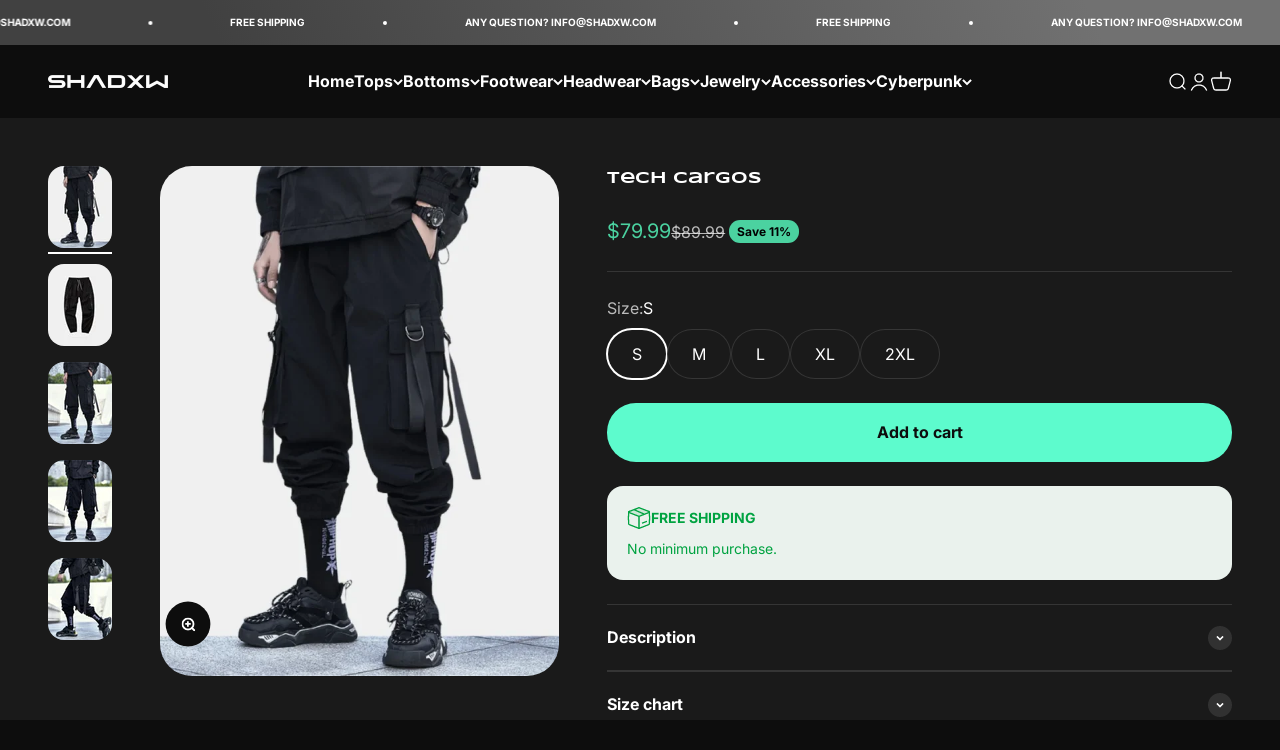

--- FILE ---
content_type: text/html; charset=utf-8
request_url: https://techwear-outfits.com/products/tech-cargos
body_size: 37776
content:
<!doctype html>

<html lang="en" dir="ltr">
  <head>

    <!-- Vérification Google Search -->
  <meta name="google-site-verification" content="mKPhUY8NawpJvyOnCozoqNgUoVv_hyeHqPZnOsjpEDw" />
  <!-- Fin Vérification Google Search -->
   
  <!-- Vérification Bing Search -->
  <meta name="msvalidate.01" content="903109CAF2C62757922E648E7FF9926B" />
   <!-- Fin Vérification Bing Search -->
  
  <!--- Pinterest --->
  <meta name="p:domain_verify" content="f3cfc38cb5117ec1bc79ed4bf89433e1"/>
  <!--- Fin Pinterest --->
  
  <!-- Global site tag (gtag.js) - Google Analytics -->
<script async crossorigin fetchpriority="high" src="/cdn/shopifycloud/importmap-polyfill/es-modules-shim.2.4.0.js"></script>
<script async src="https://www.googletagmanager.com/gtag/js?id=UA-190409247-1">
</script>
<script>
  window.dataLayer = window.dataLayer || [];
  function gtag(){dataLayer.push(arguments);}
  gtag('js', new Date());

  gtag('config', 'UA-190409247-1');
</script>
  <!--- Fin Google Analytics --->
  

   <!--- Google Merch Center New --->
  <meta name="google-site-verification" content="W1-TOxTfRI1SJWeLvbnLogsS1OpTeTbhRwnCKiyq3xI" />
   <!--- Fin Google Merch Center --->
  
    <!-- Vérification FB -->
  <meta name="facebook-domain-verification" content="x05f65vq4vxoke3dyq4azeixybhn85" />
    <!-- Fin vérification FB -->

    <!-- Google tag (gtag.js) - Google Ads: 11300937017 -->
<script async src="https://www.googletagmanager.com/gtag/js?id=AW-11300937017"></script>
<script>
  window.dataLayer = window.dataLayer || [];
  function gtag(){dataLayer.push(arguments);}
  gtag('js', new Date());

  gtag('config', 'AW-11300937017');
</script>
  <!-- Fin Global site tag (gtag.js) - Google Ads: 11300937017 -->
  
   
    

    
 
    
 

 
    
 
    
   
  





<title>Tech Cargos
| Techwear</title>
<meta charset="utf-8">
    <meta name="viewport" content="width=device-width, initial-scale=1.0, height=device-height, minimum-scale=1.0, maximum-scale=1.0">
    <meta name="theme-color" content="#0d0d0d">

    <title>Tech Cargos</title><meta name="description" content="Shop these tech cargo made with resistant and light materials for a maximum comfort. ✅Sales up to 50% off with free worldwide shipping✅."><link rel="canonical" href="https://techwear-outfits.com/products/tech-cargos"><link rel="shortcut icon" href="//techwear-outfits.com/cdn/shop/files/techwear-logo_91fbe8db-09fa-4d95-bef9-8ba618fc6b39.png?v=1634057331&width=96">
      <link rel="apple-touch-icon" href="//techwear-outfits.com/cdn/shop/files/techwear-logo_91fbe8db-09fa-4d95-bef9-8ba618fc6b39.png?v=1634057331&width=180"><link rel="preconnect" href="https://cdn.shopify.com">
    <link rel="preconnect" href="https://fonts.shopifycdn.com" crossorigin>
    <link rel="dns-prefetch" href="https://productreviews.shopifycdn.com"><link rel="preload" href="//techwear-outfits.com/cdn/fonts/inter/inter_n6.771af0474a71b3797eb38f3487d6fb79d43b6877.woff2" as="font" type="font/woff2" crossorigin><link rel="preload" href="//techwear-outfits.com/cdn/fonts/inter/inter_n4.b2a3f24c19b4de56e8871f609e73ca7f6d2e2bb9.woff2" as="font" type="font/woff2" crossorigin><meta property="og:type" content="product">
  <meta property="og:title" content="Tech Cargos">
  <meta property="product:price:amount" content="79.99">
  <meta property="product:price:currency" content="USD"><meta property="og:image" content="http://techwear-outfits.com/cdn/shop/products/tech-cargos-techwear-136.webp?v=1674839079&width=2048">
  <meta property="og:image:secure_url" content="https://techwear-outfits.com/cdn/shop/products/tech-cargos-techwear-136.webp?v=1674839079&width=2048">
  <meta property="og:image:width" content="720">
  <meta property="og:image:height" content="919"><meta property="og:description" content="Shop these tech cargo made with resistant and light materials for a maximum comfort. ✅Sales up to 50% off with free worldwide shipping✅."><meta property="og:url" content="https://techwear-outfits.com/products/tech-cargos">
<meta property="og:site_name" content="Techwear"><meta name="twitter:card" content="summary"><meta name="twitter:title" content="Tech Cargos">
  <meta name="twitter:description" content="

Design: Techwear, Ninja Techwear, Cyberpunk, Military, Futuristic

Technical pants: This techwear pants is the perfect garment to complete your Techwear outfit.
Breathable materials: This techwear hoodie made of polyester, cotton and spandex can be worn all year round.
Suitable for men and women
Machine washable: 30 °C (86 °F)
FREE worldwide shipping




Size(cm)
Waist

Length
Hips


S
68

99
112



M
72

101
116



L
76

103
120



XL
80

105
124



XXL
84

107
128




If your main concern is to have enough pockets to carry your personal belongings, tech cargos are what you need. These cargo pants are equipped with 6 front pockets of different sizes. The loose fit at the waist and slimmer at the ankles is inspired by the tactical pants of the army. Easily adjust the pants to your waist with drawstrings."><meta name="twitter:image" content="https://techwear-outfits.com/cdn/shop/products/tech-cargos-techwear-136.webp?crop=center&height=1200&v=1674839079&width=1200">
  <meta name="twitter:image:alt" content="Tech Cargos"><script type="application/ld+json">{"@context":"http:\/\/schema.org\/","@id":"\/products\/tech-cargos#product","@type":"ProductGroup","brand":{"@type":"Brand","name":"Techwear"},"category":"Techwear pants","description":"\n\nDesign: Techwear, Ninja Techwear, Cyberpunk, Military, Futuristic\n\nTechnical pants: This techwear pants is the perfect garment to complete your Techwear outfit.\nBreathable materials: This techwear hoodie made of polyester, cotton and spandex can be worn all year round.\nSuitable for men and women\nMachine washable: 30 °C (86 °F)\nFREE worldwide shipping\n\n\n\n\nSize(cm)\nWaist\n\nLength\nHips\n\n\nS\n68\n\n99\n112\n\n\n\nM\n72\n\n101\n116\n\n\n\nL\n76\n\n103\n120\n\n\n\nXL\n80\n\n105\n124\n\n\n\nXXL\n84\n\n107\n128\n\n\n\n\nIf your main concern is to have enough pockets to carry your personal belongings, tech cargos are what you need. These cargo pants are equipped with 6 front pockets of different sizes. The loose fit at the waist and slimmer at the ankles is inspired by the tactical pants of the army. Easily adjust the pants to your waist with drawstrings.","hasVariant":[{"@id":"\/products\/tech-cargos?variant=32994952118365#variant","@type":"Product","image":"https:\/\/techwear-outfits.com\/cdn\/shop\/products\/tech-cargos-techwear-136.webp?v=1674839079\u0026width=1920","name":"Tech Cargos - S","offers":{"@id":"\/products\/tech-cargos?variant=32994952118365#offer","@type":"Offer","availability":"http:\/\/schema.org\/InStock","price":"79.99","priceCurrency":"USD","url":"https:\/\/techwear-outfits.com\/products\/tech-cargos?variant=32994952118365"},"sku":"14:350850#Black;5:200005259#XS;200007763:201336100"},{"@id":"\/products\/tech-cargos?variant=32994952151133#variant","@type":"Product","image":"https:\/\/techwear-outfits.com\/cdn\/shop\/products\/tech-cargos-techwear-136.webp?v=1674839079\u0026width=1920","name":"Tech Cargos - M","offers":{"@id":"\/products\/tech-cargos?variant=32994952151133#offer","@type":"Offer","availability":"http:\/\/schema.org\/InStock","price":"79.99","priceCurrency":"USD","url":"https:\/\/techwear-outfits.com\/products\/tech-cargos?variant=32994952151133"},"sku":"14:350850#Black;5:200661035#S;200007763:201336100"},{"@id":"\/products\/tech-cargos?variant=32994952183901#variant","@type":"Product","image":"https:\/\/techwear-outfits.com\/cdn\/shop\/products\/tech-cargos-techwear-136.webp?v=1674839079\u0026width=1920","name":"Tech Cargos - L","offers":{"@id":"\/products\/tech-cargos?variant=32994952183901#offer","@type":"Offer","availability":"http:\/\/schema.org\/InStock","price":"79.99","priceCurrency":"USD","url":"https:\/\/techwear-outfits.com\/products\/tech-cargos?variant=32994952183901"},"sku":"14:350850#Black;5:200661036#M;200007763:201336100"},{"@id":"\/products\/tech-cargos?variant=32994952216669#variant","@type":"Product","image":"https:\/\/techwear-outfits.com\/cdn\/shop\/products\/tech-cargos-techwear-136.webp?v=1674839079\u0026width=1920","name":"Tech Cargos - XL","offers":{"@id":"\/products\/tech-cargos?variant=32994952216669#offer","@type":"Offer","availability":"http:\/\/schema.org\/InStock","price":"79.99","priceCurrency":"USD","url":"https:\/\/techwear-outfits.com\/products\/tech-cargos?variant=32994952216669"},"sku":"14:350850#Black;5:201447486#L;200007763:201336100"},{"@id":"\/products\/tech-cargos?variant=32994952249437#variant","@type":"Product","image":"https:\/\/techwear-outfits.com\/cdn\/shop\/products\/tech-cargos-techwear-136.webp?v=1674839079\u0026width=1920","name":"Tech Cargos - 2XL","offers":{"@id":"\/products\/tech-cargos?variant=32994952249437#offer","@type":"Offer","availability":"http:\/\/schema.org\/InStock","price":"79.99","priceCurrency":"USD","url":"https:\/\/techwear-outfits.com\/products\/tech-cargos?variant=32994952249437"},"sku":"14:350850#Black;5:201447487#XL;200007763:201336100"}],"name":"Tech Cargos","productGroupID":"4840170553437","url":"https:\/\/techwear-outfits.com\/products\/tech-cargos"}</script><script type="application/ld+json">
  {
    "@context": "https://schema.org",
    "@type": "BreadcrumbList",
    "itemListElement": [{
        "@type": "ListItem",
        "position": 1,
        "name": "Home",
        "item": "https://techwear-outfits.com"
      },{
            "@type": "ListItem",
            "position": 2,
            "name": "Tech Cargos",
            "item": "https://techwear-outfits.com/products/tech-cargos"
          }]
  }
</script><style>/* Typography (heading) */
  @font-face {
  font-family: Inter;
  font-weight: 600;
  font-style: normal;
  font-display: fallback;
  src: url("//techwear-outfits.com/cdn/fonts/inter/inter_n6.771af0474a71b3797eb38f3487d6fb79d43b6877.woff2") format("woff2"),
       url("//techwear-outfits.com/cdn/fonts/inter/inter_n6.88c903d8f9e157d48b73b7777d0642925bcecde7.woff") format("woff");
}

@font-face {
  font-family: Inter;
  font-weight: 600;
  font-style: italic;
  font-display: fallback;
  src: url("//techwear-outfits.com/cdn/fonts/inter/inter_i6.3bbe0fe1c7ee4f282f9c2e296f3e4401a48cbe19.woff2") format("woff2"),
       url("//techwear-outfits.com/cdn/fonts/inter/inter_i6.8bea21f57a10d5416ddf685e2c91682ec237876d.woff") format("woff");
}

/* Typography (body) */
  @font-face {
  font-family: Inter;
  font-weight: 400;
  font-style: normal;
  font-display: fallback;
  src: url("//techwear-outfits.com/cdn/fonts/inter/inter_n4.b2a3f24c19b4de56e8871f609e73ca7f6d2e2bb9.woff2") format("woff2"),
       url("//techwear-outfits.com/cdn/fonts/inter/inter_n4.af8052d517e0c9ffac7b814872cecc27ae1fa132.woff") format("woff");
}

@font-face {
  font-family: Inter;
  font-weight: 400;
  font-style: italic;
  font-display: fallback;
  src: url("//techwear-outfits.com/cdn/fonts/inter/inter_i4.feae1981dda792ab80d117249d9c7e0f1017e5b3.woff2") format("woff2"),
       url("//techwear-outfits.com/cdn/fonts/inter/inter_i4.62773b7113d5e5f02c71486623cf828884c85c6e.woff") format("woff");
}

@font-face {
  font-family: Inter;
  font-weight: 700;
  font-style: normal;
  font-display: fallback;
  src: url("//techwear-outfits.com/cdn/fonts/inter/inter_n7.02711e6b374660cfc7915d1afc1c204e633421e4.woff2") format("woff2"),
       url("//techwear-outfits.com/cdn/fonts/inter/inter_n7.6dab87426f6b8813070abd79972ceaf2f8d3b012.woff") format("woff");
}

@font-face {
  font-family: Inter;
  font-weight: 700;
  font-style: italic;
  font-display: fallback;
  src: url("//techwear-outfits.com/cdn/fonts/inter/inter_i7.b377bcd4cc0f160622a22d638ae7e2cd9b86ea4c.woff2") format("woff2"),
       url("//techwear-outfits.com/cdn/fonts/inter/inter_i7.7c69a6a34e3bb44fcf6f975857e13b9a9b25beb4.woff") format("woff");
}

:root {
    /**
     * ---------------------------------------------------------------------
     * SPACING VARIABLES
     *
     * We are using a spacing inspired from frameworks like Tailwind CSS.
     * ---------------------------------------------------------------------
     */
    --spacing-0-5: 0.125rem; /* 2px */
    --spacing-1: 0.25rem; /* 4px */
    --spacing-1-5: 0.375rem; /* 6px */
    --spacing-2: 0.5rem; /* 8px */
    --spacing-2-5: 0.625rem; /* 10px */
    --spacing-3: 0.75rem; /* 12px */
    --spacing-3-5: 0.875rem; /* 14px */
    --spacing-4: 1rem; /* 16px */
    --spacing-4-5: 1.125rem; /* 18px */
    --spacing-5: 1.25rem; /* 20px */
    --spacing-5-5: 1.375rem; /* 22px */
    --spacing-6: 1.5rem; /* 24px */
    --spacing-6-5: 1.625rem; /* 26px */
    --spacing-7: 1.75rem; /* 28px */
    --spacing-7-5: 1.875rem; /* 30px */
    --spacing-8: 2rem; /* 32px */
    --spacing-8-5: 2.125rem; /* 34px */
    --spacing-9: 2.25rem; /* 36px */
    --spacing-9-5: 2.375rem; /* 38px */
    --spacing-10: 2.5rem; /* 40px */
    --spacing-11: 2.75rem; /* 44px */
    --spacing-12: 3rem; /* 48px */
    --spacing-14: 3.5rem; /* 56px */
    --spacing-16: 4rem; /* 64px */
    --spacing-18: 4.5rem; /* 72px */
    --spacing-20: 5rem; /* 80px */
    --spacing-24: 6rem; /* 96px */
    --spacing-28: 7rem; /* 112px */
    --spacing-32: 8rem; /* 128px */
    --spacing-36: 9rem; /* 144px */
    --spacing-40: 10rem; /* 160px */
    --spacing-44: 11rem; /* 176px */
    --spacing-48: 12rem; /* 192px */
    --spacing-52: 13rem; /* 208px */
    --spacing-56: 14rem; /* 224px */
    --spacing-60: 15rem; /* 240px */
    --spacing-64: 16rem; /* 256px */
    --spacing-72: 18rem; /* 288px */
    --spacing-80: 20rem; /* 320px */
    --spacing-96: 24rem; /* 384px */

    /* Container */
    --container-max-width: 1600px;
    --container-narrow-max-width: 1350px;
    --container-gutter: var(--spacing-5);
    --section-outer-spacing-block: var(--spacing-8);
    --section-inner-max-spacing-block: var(--spacing-8);
    --section-inner-spacing-inline: var(--container-gutter);
    --section-stack-spacing-block: var(--spacing-8);

    /* Grid gutter */
    --grid-gutter: var(--spacing-5);

    /* Product list settings */
    --product-list-row-gap: var(--spacing-8);
    --product-list-column-gap: var(--grid-gutter);

    /* Form settings */
    --input-gap: var(--spacing-2);
    --input-height: 2.625rem;
    --input-padding-inline: var(--spacing-4);

    /* Other sizes */
    --sticky-area-height: calc(var(--sticky-announcement-bar-enabled, 0) * var(--announcement-bar-height, 0px) + var(--sticky-header-enabled, 0) * var(--header-height, 0px));

    /* RTL support */
    --transform-logical-flip: 1;
    --transform-origin-start: left;
    --transform-origin-end: right;

    /**
     * ---------------------------------------------------------------------
     * TYPOGRAPHY
     * ---------------------------------------------------------------------
     */

    /* Font properties */
    --heading-font-family: Inter, sans-serif;
    --heading-font-weight: 600;
    --heading-font-style: normal;
    --heading-text-transform: uppercase;
    --heading-letter-spacing: -0.05em;
    --text-font-family: Inter, sans-serif;
    --text-font-weight: 400;
    --text-font-style: normal;
    --text-letter-spacing: 0.0em;

    /* Font sizes */
    --text-h0: 2.5rem;
    --text-h1: 1.75rem;
    --text-h2: 1.5rem;
    --text-h3: 1.375rem;
    --text-h4: 1.125rem;
    --text-h5: 1.125rem;
    --text-h6: 1rem;
    --text-xs: 0.75rem;
    --text-sm: 0.8125rem;
    --text-base: 0.9375rem;
    --text-lg: 1.1875rem;

    /**
     * ---------------------------------------------------------------------
     * COLORS
     * ---------------------------------------------------------------------
     */

    /* Color settings */--accent: 93 251 205;
    --text-primary: 255 255 255;
    --background-primary: 13 13 13;
    --dialog-background: 13 13 13;
    --border-color: var(--text-color, var(--text-primary)) / 0.12;

    /* Button colors */
    --button-background-primary: 93 251 205;
    --button-text-primary: 13 13 13;
    --button-background-secondary: 93 251 205;
    --button-text-secondary: 13 13 13;

    /* Status colors */
    --success-background: 224 251 242;
    --success-text: 0 225 145;
    --warning-background: 255 246 233;
    --warning-text: 255 183 74;
    --error-background: 254 231 231;
    --error-text: 248 58 58;

    /* Product colors */
    --on-sale-text: 75 210 160;
    --on-sale-badge-background: 75 210 160;
    --on-sale-badge-text: 0 0 0;
    --sold-out-badge-background: 121 121 121;
    --sold-out-badge-text: 255 255 255;
    --primary-badge-background: 111 105 73;
    --primary-badge-text: 255 255 255;
    --star-color: 93 251 205;
    --product-card-background: 230 230 230;
    --product-card-text: 26 26 26;

    /* Header colors */
    --header-background: 13 13 13;
    --header-text: 255 255 255;

    /* Footer colors */
    --footer-background: 13 13 13;
    --footer-text: 255 255 255;

    /* Rounded variables (used for border radius) */
    --rounded-xs: 0.25rem;
    --rounded-sm: 1.0rem;
    --rounded: 2.0rem;
    --rounded-lg: 4.0rem;
    --rounded-full: 9999px;

    --rounded-button: 3.75rem;
    --rounded-input: 0.5rem;

    /* Box shadow */
    --shadow-sm: 0 2px 8px rgb(var(--text-primary) / 0.1);
    --shadow: 0 5px 15px rgb(var(--text-primary) / 0.1);
    --shadow-md: 0 5px 30px rgb(var(--text-primary) / 0.1);
    --shadow-block: 0px 18px 50px rgb(var(--text-primary) / 0.1);

    /**
     * ---------------------------------------------------------------------
     * OTHER
     * ---------------------------------------------------------------------
     */

    --stagger-products-reveal-opacity: 0;
    --cursor-close-svg-url: url(//techwear-outfits.com/cdn/shop/t/51/assets/cursor-close.svg?v=147174565022153725511724842084);
    --cursor-zoom-in-svg-url: url(//techwear-outfits.com/cdn/shop/t/51/assets/cursor-zoom-in.svg?v=154953035094101115921724842084);
    --cursor-zoom-out-svg-url: url(//techwear-outfits.com/cdn/shop/t/51/assets/cursor-zoom-out.svg?v=16155520337305705181724842084);
    --checkmark-svg-url: url(//techwear-outfits.com/cdn/shop/t/51/assets/checkmark.svg?v=121096317773978328351733155172);
  }

  [dir="rtl"]:root {
    /* RTL support */
    --transform-logical-flip: -1;
    --transform-origin-start: right;
    --transform-origin-end: left;
  }

  @media screen and (min-width: 700px) {
    :root {
      /* Typography (font size) */
      --text-h0: 3.25rem;
      --text-h1: 2.25rem;
      --text-h2: 1.75rem;
      --text-h3: 1.625rem;
      --text-h4: 1.25rem;
      --text-h5: 1.25rem;
      --text-h6: 1.125rem;

      --text-xs: 0.75rem;
      --text-sm: 0.875rem;
      --text-base: 1.0rem;
      --text-lg: 1.25rem;

      /* Spacing */
      --container-gutter: 2rem;
      --section-outer-spacing-block: var(--spacing-12);
      --section-inner-max-spacing-block: var(--spacing-10);
      --section-inner-spacing-inline: var(--spacing-12);
      --section-stack-spacing-block: var(--spacing-10);

      /* Grid gutter */
      --grid-gutter: var(--spacing-6);

      /* Product list settings */
      --product-list-row-gap: var(--spacing-12);

      /* Form settings */
      --input-gap: 1rem;
      --input-height: 3.125rem;
      --input-padding-inline: var(--spacing-5);
    }
  }

  @media screen and (min-width: 1000px) {
    :root {
      /* Spacing settings */
      --container-gutter: var(--spacing-12);
      --section-outer-spacing-block: var(--spacing-14);
      --section-inner-max-spacing-block: var(--spacing-12);
      --section-inner-spacing-inline: var(--spacing-16);
      --section-stack-spacing-block: var(--spacing-10);
    }
  }

  @media screen and (min-width: 1150px) {
    :root {
      /* Spacing settings */
      --container-gutter: var(--spacing-12);
      --section-outer-spacing-block: var(--spacing-14);
      --section-inner-max-spacing-block: var(--spacing-12);
      --section-inner-spacing-inline: var(--spacing-16);
      --section-stack-spacing-block: var(--spacing-12);
    }
  }

  @media screen and (min-width: 1400px) {
    :root {
      /* Typography (font size) */
      --text-h0: 4rem;
      --text-h1: 3rem;
      --text-h2: 2.5rem;
      --text-h3: 1.75rem;
      --text-h4: 1.5rem;
      --text-h5: 1.25rem;
      --text-h6: 1.25rem;

      --section-outer-spacing-block: var(--spacing-16);
      --section-inner-max-spacing-block: var(--spacing-14);
      --section-inner-spacing-inline: var(--spacing-18);
    }
  }

  @media screen and (min-width: 1600px) {
    :root {
      --section-outer-spacing-block: var(--spacing-16);
      --section-inner-max-spacing-block: var(--spacing-16);
      --section-inner-spacing-inline: var(--spacing-20);
    }
  }

  /**
   * ---------------------------------------------------------------------
   * LIQUID DEPENDANT CSS
   *
   * Our main CSS is Liquid free, but some very specific features depend on
   * theme settings, so we have them here
   * ---------------------------------------------------------------------
   */@media screen and (pointer: fine) {
        .button:not([disabled]):hover, .btn:not([disabled]):hover, .shopify-payment-button__button--unbranded:not([disabled]):hover {
          --button-background-opacity: 0.85;
        }

        .button--subdued:not([disabled]):hover {
          --button-background: var(--text-color) / .05 !important;
        }
      }</style><script>
  // This allows to expose several variables to the global scope, to be used in scripts
  window.themeVariables = {
    settings: {
      showPageTransition: false,
      staggerProductsApparition: true,
      reduceDrawerAnimation: false,
      reduceMenuAnimation: false,
      headingApparition: "split_fade",
      pageType: "product",
      moneyFormat: "${{amount}}",
      moneyWithCurrencyFormat: "${{amount}} USD",
      currencyCodeEnabled: false,
      cartType: "drawer",
      showDiscount: true,
      discountMode: "percentage",
      pageBackground: "#0d0d0d",
      textColor: "#ffffff"
    },

    strings: {
      accessibilityClose: "Close",
      accessibilityNext: "Next",
      accessibilityPrevious: "Previous",
      closeGallery: "Close gallery",
      zoomGallery: "Zoom",
      errorGallery: "Image cannot be loaded",
      searchNoResults: "No results could be found.",
      addOrderNote: "Add order note",
      editOrderNote: "Edit order note",
      shippingEstimatorNoResults: "Sorry, we do not ship to your address.",
      shippingEstimatorOneResult: "There is one shipping rate for your address:",
      shippingEstimatorMultipleResults: "There are several shipping rates for your address:",
      shippingEstimatorError: "One or more error occurred while retrieving shipping rates:"
    },

    breakpoints: {
      'sm': 'screen and (min-width: 700px)',
      'md': 'screen and (min-width: 1000px)',
      'lg': 'screen and (min-width: 1150px)',
      'xl': 'screen and (min-width: 1400px)',

      'sm-max': 'screen and (max-width: 699px)',
      'md-max': 'screen and (max-width: 999px)',
      'lg-max': 'screen and (max-width: 1149px)',
      'xl-max': 'screen and (max-width: 1399px)'
    }
  };// For detecting native share
  document.documentElement.classList.add(`native-share--${navigator.share ? 'enabled' : 'disabled'}`);// We save the product ID in local storage to be eventually used for recently viewed section
    try {
      const recentlyViewedProducts = new Set(JSON.parse(localStorage.getItem('theme:recently-viewed-products') || '[]'));

      recentlyViewedProducts.delete(4840170553437); // Delete first to re-move the product
      recentlyViewedProducts.add(4840170553437);

      localStorage.setItem('theme:recently-viewed-products', JSON.stringify(Array.from(recentlyViewedProducts.values()).reverse()));
    } catch (e) {
      // Safari in private mode does not allow setting item, we silently fail
    }</script><script>
 window.KiwiSizing = window.KiwiSizing === undefined ? {} : window.KiwiSizing;
 KiwiSizing.shop = "autocarecrystal.myshopify.com";
 
 
 KiwiSizing.data = {
  collections: "261514100829,173778468957",
  tags: "Men",
  product: "4840170553437",
  vendor: "Techwear",
  type: "Techwear pants",
  title: "Tech Cargos",
  images: ["\/\/techwear-outfits.com\/cdn\/shop\/products\/tech-cargos-techwear-136.webp?v=1674839079","\/\/techwear-outfits.com\/cdn\/shop\/products\/tech-cargos-techwear-536.webp?v=1674839084","\/\/techwear-outfits.com\/cdn\/shop\/products\/tech-cargos-techwear-926.webp?v=1674839089","\/\/techwear-outfits.com\/cdn\/shop\/products\/tech-cargos-techwear-230.webp?v=1674839093","\/\/techwear-outfits.com\/cdn\/shop\/products\/tech-cargos-techwear-355.webp?v=1674839098"],
 };
 
</script>
    <script>
document.addEventListener('DOMContentLoaded', function() {
  let productBlock = document.querySelector('.product-info__variant-picker');
  
  if (productBlock) {
    let pbObserver = new MutationObserver(() => {
      let kiwi = document.querySelector('.ks-chart-container');
      if (!kiwi) {
        loadKiwiSizingChart();
        console.warn('Reloading Kiwi Sizing Chart');
        return;
      }
    });

    pbObserver.observe(productBlock, { attributes: false, childList: true, subtree: true });
  } else {
    console.error('Product variant picker not found.');
  }
});  
</script>

    <script>
      if (!(HTMLScriptElement.supports && HTMLScriptElement.supports('importmap'))) {
        const importMapPolyfill = document.createElement('script');
        importMapPolyfill.async = true;
        importMapPolyfill.src = "//techwear-outfits.com/cdn/shop/t/51/assets/es-module-shims.min.js?v=140375185335194536761724842063";

        document.head.appendChild(importMapPolyfill);
      }
    </script>

    <script type="importmap">{
        "imports": {
          "vendor": "//techwear-outfits.com/cdn/shop/t/51/assets/vendor.min.js?v=162910149792179071561724842063",
          "theme": "//techwear-outfits.com/cdn/shop/t/51/assets/theme.js?v=143722398948193690411724842063",
          "photoswipe": "//techwear-outfits.com/cdn/shop/t/51/assets/photoswipe.min.js?v=13374349288281597431724842063"
        }
      }
    </script>

    <script type="module" src="//techwear-outfits.com/cdn/shop/t/51/assets/vendor.min.js?v=162910149792179071561724842063"></script>
    <script type="module" src="//techwear-outfits.com/cdn/shop/t/51/assets/theme.js?v=143722398948193690411724842063"></script>

    <script>window.performance && window.performance.mark && window.performance.mark('shopify.content_for_header.start');</script><meta name="facebook-domain-verification" content="j1gu0rp8ly92w2ajpd6w1u4yzi9qfo">
<meta id="shopify-digital-wallet" name="shopify-digital-wallet" content="/27196588125/digital_wallets/dialog">
<meta name="shopify-checkout-api-token" content="44f1a489074f30f1ca516b2c6d9f6f6b">
<meta id="in-context-paypal-metadata" data-shop-id="27196588125" data-venmo-supported="true" data-environment="production" data-locale="en_US" data-paypal-v4="true" data-currency="USD">
<link rel="alternate" hreflang="x-default" href="https://techwear-outfits.com/products/tech-cargos">
<link rel="alternate" hreflang="en" href="https://techwear-outfits.com/products/tech-cargos">
<link rel="alternate" hreflang="de-DE" href="https://techwear-shadxw.de/products/tech-cargos">
<link rel="alternate" hreflang="pl-PL" href="https://techwear.pl/products/ladunki-technologiczne">
<link rel="alternate" type="application/json+oembed" href="https://techwear-outfits.com/products/tech-cargos.oembed">
<script async="async" src="/checkouts/internal/preloads.js?locale=en-US"></script>
<script id="shopify-features" type="application/json">{"accessToken":"44f1a489074f30f1ca516b2c6d9f6f6b","betas":["rich-media-storefront-analytics"],"domain":"techwear-outfits.com","predictiveSearch":true,"shopId":27196588125,"locale":"en"}</script>
<script>var Shopify = Shopify || {};
Shopify.shop = "autocarecrystal.myshopify.com";
Shopify.locale = "en";
Shopify.currency = {"active":"USD","rate":"1.0"};
Shopify.country = "US";
Shopify.theme = {"name":"Techwear 3.0-09.24","id":135693533277,"schema_name":"Impact","schema_version":"6.2.0","theme_store_id":1190,"role":"main"};
Shopify.theme.handle = "null";
Shopify.theme.style = {"id":null,"handle":null};
Shopify.cdnHost = "techwear-outfits.com/cdn";
Shopify.routes = Shopify.routes || {};
Shopify.routes.root = "/";</script>
<script type="module">!function(o){(o.Shopify=o.Shopify||{}).modules=!0}(window);</script>
<script>!function(o){function n(){var o=[];function n(){o.push(Array.prototype.slice.apply(arguments))}return n.q=o,n}var t=o.Shopify=o.Shopify||{};t.loadFeatures=n(),t.autoloadFeatures=n()}(window);</script>
<script id="shop-js-analytics" type="application/json">{"pageType":"product"}</script>
<script defer="defer" async type="module" src="//techwear-outfits.com/cdn/shopifycloud/shop-js/modules/v2/client.init-shop-cart-sync_BN7fPSNr.en.esm.js"></script>
<script defer="defer" async type="module" src="//techwear-outfits.com/cdn/shopifycloud/shop-js/modules/v2/chunk.common_Cbph3Kss.esm.js"></script>
<script defer="defer" async type="module" src="//techwear-outfits.com/cdn/shopifycloud/shop-js/modules/v2/chunk.modal_DKumMAJ1.esm.js"></script>
<script type="module">
  await import("//techwear-outfits.com/cdn/shopifycloud/shop-js/modules/v2/client.init-shop-cart-sync_BN7fPSNr.en.esm.js");
await import("//techwear-outfits.com/cdn/shopifycloud/shop-js/modules/v2/chunk.common_Cbph3Kss.esm.js");
await import("//techwear-outfits.com/cdn/shopifycloud/shop-js/modules/v2/chunk.modal_DKumMAJ1.esm.js");

  window.Shopify.SignInWithShop?.initShopCartSync?.({"fedCMEnabled":true,"windoidEnabled":true});

</script>
<script>(function() {
  var isLoaded = false;
  function asyncLoad() {
    if (isLoaded) return;
    isLoaded = true;
    var urls = ["https:\/\/loox.io\/widget\/4k-ZRMwKmc\/loox.1615885232343.js?shop=autocarecrystal.myshopify.com","https:\/\/reconvert-cdn.com\/assets\/js\/store_reconvert_node.js?v=2\u0026scid=Zjg4NmFjMzQ1MjAwZTFlODNmMmRiN2ExZmQ2NDJkY2QuYzg4NTQ2MDQzOGVlMjI4ODJmMWFkNGE2OGM4MzE3ZGE=\u0026shop=autocarecrystal.myshopify.com","https:\/\/cdn.hextom.com\/js\/eventpromotionbar.js?shop=autocarecrystal.myshopify.com","\/\/cdn.shopify.com\/proxy\/0884986929794cb34b95b76d7709834e3fe6fb7fe0445683f20e3d916ab9e58b\/api.goaffpro.com\/loader.js?shop=autocarecrystal.myshopify.com\u0026sp-cache-control=cHVibGljLCBtYXgtYWdlPTkwMA"];
    for (var i = 0; i < urls.length; i++) {
      var s = document.createElement('script');
      s.type = 'text/javascript';
      s.async = true;
      s.src = urls[i];
      var x = document.getElementsByTagName('script')[0];
      x.parentNode.insertBefore(s, x);
    }
  };
  if(window.attachEvent) {
    window.attachEvent('onload', asyncLoad);
  } else {
    window.addEventListener('load', asyncLoad, false);
  }
})();</script>
<script id="__st">var __st={"a":27196588125,"offset":-18000,"reqid":"435429f9-6db2-437e-8c77-8149b7effd2a-1769784653","pageurl":"techwear-outfits.com\/products\/tech-cargos","u":"7d53904e3fc6","p":"product","rtyp":"product","rid":4840170553437};</script>
<script>window.ShopifyPaypalV4VisibilityTracking = true;</script>
<script id="captcha-bootstrap">!function(){'use strict';const t='contact',e='account',n='new_comment',o=[[t,t],['blogs',n],['comments',n],[t,'customer']],c=[[e,'customer_login'],[e,'guest_login'],[e,'recover_customer_password'],[e,'create_customer']],r=t=>t.map((([t,e])=>`form[action*='/${t}']:not([data-nocaptcha='true']) input[name='form_type'][value='${e}']`)).join(','),a=t=>()=>t?[...document.querySelectorAll(t)].map((t=>t.form)):[];function s(){const t=[...o],e=r(t);return a(e)}const i='password',u='form_key',d=['recaptcha-v3-token','g-recaptcha-response','h-captcha-response',i],f=()=>{try{return window.sessionStorage}catch{return}},m='__shopify_v',_=t=>t.elements[u];function p(t,e,n=!1){try{const o=window.sessionStorage,c=JSON.parse(o.getItem(e)),{data:r}=function(t){const{data:e,action:n}=t;return t[m]||n?{data:e,action:n}:{data:t,action:n}}(c);for(const[e,n]of Object.entries(r))t.elements[e]&&(t.elements[e].value=n);n&&o.removeItem(e)}catch(o){console.error('form repopulation failed',{error:o})}}const l='form_type',E='cptcha';function T(t){t.dataset[E]=!0}const w=window,h=w.document,L='Shopify',v='ce_forms',y='captcha';let A=!1;((t,e)=>{const n=(g='f06e6c50-85a8-45c8-87d0-21a2b65856fe',I='https://cdn.shopify.com/shopifycloud/storefront-forms-hcaptcha/ce_storefront_forms_captcha_hcaptcha.v1.5.2.iife.js',D={infoText:'Protected by hCaptcha',privacyText:'Privacy',termsText:'Terms'},(t,e,n)=>{const o=w[L][v],c=o.bindForm;if(c)return c(t,g,e,D).then(n);var r;o.q.push([[t,g,e,D],n]),r=I,A||(h.body.append(Object.assign(h.createElement('script'),{id:'captcha-provider',async:!0,src:r})),A=!0)});var g,I,D;w[L]=w[L]||{},w[L][v]=w[L][v]||{},w[L][v].q=[],w[L][y]=w[L][y]||{},w[L][y].protect=function(t,e){n(t,void 0,e),T(t)},Object.freeze(w[L][y]),function(t,e,n,w,h,L){const[v,y,A,g]=function(t,e,n){const i=e?o:[],u=t?c:[],d=[...i,...u],f=r(d),m=r(i),_=r(d.filter((([t,e])=>n.includes(e))));return[a(f),a(m),a(_),s()]}(w,h,L),I=t=>{const e=t.target;return e instanceof HTMLFormElement?e:e&&e.form},D=t=>v().includes(t);t.addEventListener('submit',(t=>{const e=I(t);if(!e)return;const n=D(e)&&!e.dataset.hcaptchaBound&&!e.dataset.recaptchaBound,o=_(e),c=g().includes(e)&&(!o||!o.value);(n||c)&&t.preventDefault(),c&&!n&&(function(t){try{if(!f())return;!function(t){const e=f();if(!e)return;const n=_(t);if(!n)return;const o=n.value;o&&e.removeItem(o)}(t);const e=Array.from(Array(32),(()=>Math.random().toString(36)[2])).join('');!function(t,e){_(t)||t.append(Object.assign(document.createElement('input'),{type:'hidden',name:u})),t.elements[u].value=e}(t,e),function(t,e){const n=f();if(!n)return;const o=[...t.querySelectorAll(`input[type='${i}']`)].map((({name:t})=>t)),c=[...d,...o],r={};for(const[a,s]of new FormData(t).entries())c.includes(a)||(r[a]=s);n.setItem(e,JSON.stringify({[m]:1,action:t.action,data:r}))}(t,e)}catch(e){console.error('failed to persist form',e)}}(e),e.submit())}));const S=(t,e)=>{t&&!t.dataset[E]&&(n(t,e.some((e=>e===t))),T(t))};for(const o of['focusin','change'])t.addEventListener(o,(t=>{const e=I(t);D(e)&&S(e,y())}));const B=e.get('form_key'),M=e.get(l),P=B&&M;t.addEventListener('DOMContentLoaded',(()=>{const t=y();if(P)for(const e of t)e.elements[l].value===M&&p(e,B);[...new Set([...A(),...v().filter((t=>'true'===t.dataset.shopifyCaptcha))])].forEach((e=>S(e,t)))}))}(h,new URLSearchParams(w.location.search),n,t,e,['guest_login'])})(!1,!0)}();</script>
<script integrity="sha256-4kQ18oKyAcykRKYeNunJcIwy7WH5gtpwJnB7kiuLZ1E=" data-source-attribution="shopify.loadfeatures" defer="defer" src="//techwear-outfits.com/cdn/shopifycloud/storefront/assets/storefront/load_feature-a0a9edcb.js" crossorigin="anonymous"></script>
<script data-source-attribution="shopify.dynamic_checkout.dynamic.init">var Shopify=Shopify||{};Shopify.PaymentButton=Shopify.PaymentButton||{isStorefrontPortableWallets:!0,init:function(){window.Shopify.PaymentButton.init=function(){};var t=document.createElement("script");t.src="https://techwear-outfits.com/cdn/shopifycloud/portable-wallets/latest/portable-wallets.en.js",t.type="module",document.head.appendChild(t)}};
</script>
<script data-source-attribution="shopify.dynamic_checkout.buyer_consent">
  function portableWalletsHideBuyerConsent(e){var t=document.getElementById("shopify-buyer-consent"),n=document.getElementById("shopify-subscription-policy-button");t&&n&&(t.classList.add("hidden"),t.setAttribute("aria-hidden","true"),n.removeEventListener("click",e))}function portableWalletsShowBuyerConsent(e){var t=document.getElementById("shopify-buyer-consent"),n=document.getElementById("shopify-subscription-policy-button");t&&n&&(t.classList.remove("hidden"),t.removeAttribute("aria-hidden"),n.addEventListener("click",e))}window.Shopify?.PaymentButton&&(window.Shopify.PaymentButton.hideBuyerConsent=portableWalletsHideBuyerConsent,window.Shopify.PaymentButton.showBuyerConsent=portableWalletsShowBuyerConsent);
</script>
<script data-source-attribution="shopify.dynamic_checkout.cart.bootstrap">document.addEventListener("DOMContentLoaded",(function(){function t(){return document.querySelector("shopify-accelerated-checkout-cart, shopify-accelerated-checkout")}if(t())Shopify.PaymentButton.init();else{new MutationObserver((function(e,n){t()&&(Shopify.PaymentButton.init(),n.disconnect())})).observe(document.body,{childList:!0,subtree:!0})}}));
</script>
<link id="shopify-accelerated-checkout-styles" rel="stylesheet" media="screen" href="https://techwear-outfits.com/cdn/shopifycloud/portable-wallets/latest/accelerated-checkout-backwards-compat.css" crossorigin="anonymous">
<style id="shopify-accelerated-checkout-cart">
        #shopify-buyer-consent {
  margin-top: 1em;
  display: inline-block;
  width: 100%;
}

#shopify-buyer-consent.hidden {
  display: none;
}

#shopify-subscription-policy-button {
  background: none;
  border: none;
  padding: 0;
  text-decoration: underline;
  font-size: inherit;
  cursor: pointer;
}

#shopify-subscription-policy-button::before {
  box-shadow: none;
}

      </style>

<script>window.performance && window.performance.mark && window.performance.mark('shopify.content_for_header.end');</script>
<link href="//techwear-outfits.com/cdn/shop/t/51/assets/theme.css?v=133591334736727784291725392515" rel="stylesheet" type="text/css" media="all" /><!-- BEGIN app block: shopify://apps/klaviyo-email-marketing-sms/blocks/klaviyo-onsite-embed/2632fe16-c075-4321-a88b-50b567f42507 -->












  <script async src="https://static.klaviyo.com/onsite/js/TbZdiH/klaviyo.js?company_id=TbZdiH"></script>
  <script>!function(){if(!window.klaviyo){window._klOnsite=window._klOnsite||[];try{window.klaviyo=new Proxy({},{get:function(n,i){return"push"===i?function(){var n;(n=window._klOnsite).push.apply(n,arguments)}:function(){for(var n=arguments.length,o=new Array(n),w=0;w<n;w++)o[w]=arguments[w];var t="function"==typeof o[o.length-1]?o.pop():void 0,e=new Promise((function(n){window._klOnsite.push([i].concat(o,[function(i){t&&t(i),n(i)}]))}));return e}}})}catch(n){window.klaviyo=window.klaviyo||[],window.klaviyo.push=function(){var n;(n=window._klOnsite).push.apply(n,arguments)}}}}();</script>

  
    <script id="viewed_product">
      if (item == null) {
        var _learnq = _learnq || [];

        var MetafieldReviews = null
        var MetafieldYotpoRating = null
        var MetafieldYotpoCount = null
        var MetafieldLooxRating = null
        var MetafieldLooxCount = null
        var okendoProduct = null
        var okendoProductReviewCount = null
        var okendoProductReviewAverageValue = null
        try {
          // The following fields are used for Customer Hub recently viewed in order to add reviews.
          // This information is not part of __kla_viewed. Instead, it is part of __kla_viewed_reviewed_items
          MetafieldReviews = {};
          MetafieldYotpoRating = null
          MetafieldYotpoCount = null
          MetafieldLooxRating = null
          MetafieldLooxCount = null

          okendoProduct = null
          // If the okendo metafield is not legacy, it will error, which then requires the new json formatted data
          if (okendoProduct && 'error' in okendoProduct) {
            okendoProduct = null
          }
          okendoProductReviewCount = okendoProduct ? okendoProduct.reviewCount : null
          okendoProductReviewAverageValue = okendoProduct ? okendoProduct.reviewAverageValue : null
        } catch (error) {
          console.error('Error in Klaviyo onsite reviews tracking:', error);
        }

        var item = {
          Name: "Tech Cargos",
          ProductID: 4840170553437,
          Categories: ["Techwear men","Techwear pants"],
          ImageURL: "https://techwear-outfits.com/cdn/shop/products/tech-cargos-techwear-136_grande.webp?v=1674839079",
          URL: "https://techwear-outfits.com/products/tech-cargos",
          Brand: "Techwear",
          Price: "$79.99",
          Value: "79.99",
          CompareAtPrice: "$89.99"
        };
        _learnq.push(['track', 'Viewed Product', item]);
        _learnq.push(['trackViewedItem', {
          Title: item.Name,
          ItemId: item.ProductID,
          Categories: item.Categories,
          ImageUrl: item.ImageURL,
          Url: item.URL,
          Metadata: {
            Brand: item.Brand,
            Price: item.Price,
            Value: item.Value,
            CompareAtPrice: item.CompareAtPrice
          },
          metafields:{
            reviews: MetafieldReviews,
            yotpo:{
              rating: MetafieldYotpoRating,
              count: MetafieldYotpoCount,
            },
            loox:{
              rating: MetafieldLooxRating,
              count: MetafieldLooxCount,
            },
            okendo: {
              rating: okendoProductReviewAverageValue,
              count: okendoProductReviewCount,
            }
          }
        }]);
      }
    </script>
  




  <script>
    window.klaviyoReviewsProductDesignMode = false
  </script>







<!-- END app block --><!-- BEGIN app block: shopify://apps/simprosys-google-shopping-feed/blocks/core_settings_block/1f0b859e-9fa6-4007-97e8-4513aff5ff3b --><!-- BEGIN: GSF App Core Tags & Scripts by Simprosys Google Shopping Feed -->









<!-- END: GSF App Core Tags & Scripts by Simprosys Google Shopping Feed -->
<!-- END app block --><!-- BEGIN app block: shopify://apps/frequently-bought/blocks/app-embed-block/b1a8cbea-c844-4842-9529-7c62dbab1b1f --><script>
    window.codeblackbelt = window.codeblackbelt || {};
    window.codeblackbelt.shop = window.codeblackbelt.shop || 'autocarecrystal.myshopify.com';
    
        window.codeblackbelt.productId = 4840170553437;</script><script src="//cdn.codeblackbelt.com/widgets/frequently-bought-together/main.min.js?version=2026013009-0500" async></script>
 <!-- END app block --><!-- BEGIN app block: shopify://apps/pagefly-page-builder/blocks/app-embed/83e179f7-59a0-4589-8c66-c0dddf959200 -->

<!-- BEGIN app snippet: pagefly-cro-ab-testing-main -->







<script>
  ;(function () {
    const url = new URL(window.location)
    const viewParam = url.searchParams.get('view')
    if (viewParam && viewParam.includes('variant-pf-')) {
      url.searchParams.set('pf_v', viewParam)
      url.searchParams.delete('view')
      window.history.replaceState({}, '', url)
    }
  })()
</script>



<script type='module'>
  
  window.PAGEFLY_CRO = window.PAGEFLY_CRO || {}

  window.PAGEFLY_CRO['data_debug'] = {
    original_template_suffix: "all_products",
    allow_ab_test: false,
    ab_test_start_time: 0,
    ab_test_end_time: 0,
    today_date_time: 1769784654000,
  }
  window.PAGEFLY_CRO['GA4'] = { enabled: false}
</script>

<!-- END app snippet -->








  <script src='https://cdn.shopify.com/extensions/019bf883-1122-7445-9dca-5d60e681c2c8/pagefly-page-builder-216/assets/pagefly-helper.js' defer='defer'></script>

  <script src='https://cdn.shopify.com/extensions/019bf883-1122-7445-9dca-5d60e681c2c8/pagefly-page-builder-216/assets/pagefly-general-helper.js' defer='defer'></script>

  <script src='https://cdn.shopify.com/extensions/019bf883-1122-7445-9dca-5d60e681c2c8/pagefly-page-builder-216/assets/pagefly-snap-slider.js' defer='defer'></script>

  <script src='https://cdn.shopify.com/extensions/019bf883-1122-7445-9dca-5d60e681c2c8/pagefly-page-builder-216/assets/pagefly-slideshow-v3.js' defer='defer'></script>

  <script src='https://cdn.shopify.com/extensions/019bf883-1122-7445-9dca-5d60e681c2c8/pagefly-page-builder-216/assets/pagefly-slideshow-v4.js' defer='defer'></script>

  <script src='https://cdn.shopify.com/extensions/019bf883-1122-7445-9dca-5d60e681c2c8/pagefly-page-builder-216/assets/pagefly-glider.js' defer='defer'></script>

  <script src='https://cdn.shopify.com/extensions/019bf883-1122-7445-9dca-5d60e681c2c8/pagefly-page-builder-216/assets/pagefly-slideshow-v1-v2.js' defer='defer'></script>

  <script src='https://cdn.shopify.com/extensions/019bf883-1122-7445-9dca-5d60e681c2c8/pagefly-page-builder-216/assets/pagefly-product-media.js' defer='defer'></script>

  <script src='https://cdn.shopify.com/extensions/019bf883-1122-7445-9dca-5d60e681c2c8/pagefly-page-builder-216/assets/pagefly-product.js' defer='defer'></script>


<script id='pagefly-helper-data' type='application/json'>
  {
    "page_optimization": {
      "assets_prefetching": false
    },
    "elements_asset_mapper": {
      "Accordion": "https://cdn.shopify.com/extensions/019bf883-1122-7445-9dca-5d60e681c2c8/pagefly-page-builder-216/assets/pagefly-accordion.js",
      "Accordion3": "https://cdn.shopify.com/extensions/019bf883-1122-7445-9dca-5d60e681c2c8/pagefly-page-builder-216/assets/pagefly-accordion3.js",
      "CountDown": "https://cdn.shopify.com/extensions/019bf883-1122-7445-9dca-5d60e681c2c8/pagefly-page-builder-216/assets/pagefly-countdown.js",
      "GMap1": "https://cdn.shopify.com/extensions/019bf883-1122-7445-9dca-5d60e681c2c8/pagefly-page-builder-216/assets/pagefly-gmap.js",
      "GMap2": "https://cdn.shopify.com/extensions/019bf883-1122-7445-9dca-5d60e681c2c8/pagefly-page-builder-216/assets/pagefly-gmap.js",
      "GMapBasicV2": "https://cdn.shopify.com/extensions/019bf883-1122-7445-9dca-5d60e681c2c8/pagefly-page-builder-216/assets/pagefly-gmap.js",
      "GMapAdvancedV2": "https://cdn.shopify.com/extensions/019bf883-1122-7445-9dca-5d60e681c2c8/pagefly-page-builder-216/assets/pagefly-gmap.js",
      "HTML.Video": "https://cdn.shopify.com/extensions/019bf883-1122-7445-9dca-5d60e681c2c8/pagefly-page-builder-216/assets/pagefly-htmlvideo.js",
      "HTML.Video2": "https://cdn.shopify.com/extensions/019bf883-1122-7445-9dca-5d60e681c2c8/pagefly-page-builder-216/assets/pagefly-htmlvideo2.js",
      "HTML.Video3": "https://cdn.shopify.com/extensions/019bf883-1122-7445-9dca-5d60e681c2c8/pagefly-page-builder-216/assets/pagefly-htmlvideo2.js",
      "BackgroundVideo": "https://cdn.shopify.com/extensions/019bf883-1122-7445-9dca-5d60e681c2c8/pagefly-page-builder-216/assets/pagefly-htmlvideo2.js",
      "Instagram": "https://cdn.shopify.com/extensions/019bf883-1122-7445-9dca-5d60e681c2c8/pagefly-page-builder-216/assets/pagefly-instagram.js",
      "Instagram2": "https://cdn.shopify.com/extensions/019bf883-1122-7445-9dca-5d60e681c2c8/pagefly-page-builder-216/assets/pagefly-instagram.js",
      "Insta3": "https://cdn.shopify.com/extensions/019bf883-1122-7445-9dca-5d60e681c2c8/pagefly-page-builder-216/assets/pagefly-instagram3.js",
      "Tabs": "https://cdn.shopify.com/extensions/019bf883-1122-7445-9dca-5d60e681c2c8/pagefly-page-builder-216/assets/pagefly-tab.js",
      "Tabs3": "https://cdn.shopify.com/extensions/019bf883-1122-7445-9dca-5d60e681c2c8/pagefly-page-builder-216/assets/pagefly-tab3.js",
      "ProductBox": "https://cdn.shopify.com/extensions/019bf883-1122-7445-9dca-5d60e681c2c8/pagefly-page-builder-216/assets/pagefly-cart.js",
      "FBPageBox2": "https://cdn.shopify.com/extensions/019bf883-1122-7445-9dca-5d60e681c2c8/pagefly-page-builder-216/assets/pagefly-facebook.js",
      "FBLikeButton2": "https://cdn.shopify.com/extensions/019bf883-1122-7445-9dca-5d60e681c2c8/pagefly-page-builder-216/assets/pagefly-facebook.js",
      "TwitterFeed2": "https://cdn.shopify.com/extensions/019bf883-1122-7445-9dca-5d60e681c2c8/pagefly-page-builder-216/assets/pagefly-twitter.js",
      "Paragraph4": "https://cdn.shopify.com/extensions/019bf883-1122-7445-9dca-5d60e681c2c8/pagefly-page-builder-216/assets/pagefly-paragraph4.js",

      "AliReviews": "https://cdn.shopify.com/extensions/019bf883-1122-7445-9dca-5d60e681c2c8/pagefly-page-builder-216/assets/pagefly-3rd-elements.js",
      "BackInStock": "https://cdn.shopify.com/extensions/019bf883-1122-7445-9dca-5d60e681c2c8/pagefly-page-builder-216/assets/pagefly-3rd-elements.js",
      "GloboBackInStock": "https://cdn.shopify.com/extensions/019bf883-1122-7445-9dca-5d60e681c2c8/pagefly-page-builder-216/assets/pagefly-3rd-elements.js",
      "GrowaveWishlist": "https://cdn.shopify.com/extensions/019bf883-1122-7445-9dca-5d60e681c2c8/pagefly-page-builder-216/assets/pagefly-3rd-elements.js",
      "InfiniteOptionsShopPad": "https://cdn.shopify.com/extensions/019bf883-1122-7445-9dca-5d60e681c2c8/pagefly-page-builder-216/assets/pagefly-3rd-elements.js",
      "InkybayProductPersonalizer": "https://cdn.shopify.com/extensions/019bf883-1122-7445-9dca-5d60e681c2c8/pagefly-page-builder-216/assets/pagefly-3rd-elements.js",
      "LimeSpot": "https://cdn.shopify.com/extensions/019bf883-1122-7445-9dca-5d60e681c2c8/pagefly-page-builder-216/assets/pagefly-3rd-elements.js",
      "Loox": "https://cdn.shopify.com/extensions/019bf883-1122-7445-9dca-5d60e681c2c8/pagefly-page-builder-216/assets/pagefly-3rd-elements.js",
      "Opinew": "https://cdn.shopify.com/extensions/019bf883-1122-7445-9dca-5d60e681c2c8/pagefly-page-builder-216/assets/pagefly-3rd-elements.js",
      "Powr": "https://cdn.shopify.com/extensions/019bf883-1122-7445-9dca-5d60e681c2c8/pagefly-page-builder-216/assets/pagefly-3rd-elements.js",
      "ProductReviews": "https://cdn.shopify.com/extensions/019bf883-1122-7445-9dca-5d60e681c2c8/pagefly-page-builder-216/assets/pagefly-3rd-elements.js",
      "PushOwl": "https://cdn.shopify.com/extensions/019bf883-1122-7445-9dca-5d60e681c2c8/pagefly-page-builder-216/assets/pagefly-3rd-elements.js",
      "ReCharge": "https://cdn.shopify.com/extensions/019bf883-1122-7445-9dca-5d60e681c2c8/pagefly-page-builder-216/assets/pagefly-3rd-elements.js",
      "Rivyo": "https://cdn.shopify.com/extensions/019bf883-1122-7445-9dca-5d60e681c2c8/pagefly-page-builder-216/assets/pagefly-3rd-elements.js",
      "TrackingMore": "https://cdn.shopify.com/extensions/019bf883-1122-7445-9dca-5d60e681c2c8/pagefly-page-builder-216/assets/pagefly-3rd-elements.js",
      "Vitals": "https://cdn.shopify.com/extensions/019bf883-1122-7445-9dca-5d60e681c2c8/pagefly-page-builder-216/assets/pagefly-3rd-elements.js",
      "Wiser": "https://cdn.shopify.com/extensions/019bf883-1122-7445-9dca-5d60e681c2c8/pagefly-page-builder-216/assets/pagefly-3rd-elements.js"
    },
    "custom_elements_mapper": {
      "pf-click-action-element": "https://cdn.shopify.com/extensions/019bf883-1122-7445-9dca-5d60e681c2c8/pagefly-page-builder-216/assets/pagefly-click-action-element.js",
      "pf-dialog-element": "https://cdn.shopify.com/extensions/019bf883-1122-7445-9dca-5d60e681c2c8/pagefly-page-builder-216/assets/pagefly-dialog-element.js"
    }
  }
</script>


<!-- END app block --><!-- BEGIN app block: shopify://apps/instafeed/blocks/head-block/c447db20-095d-4a10-9725-b5977662c9d5 --><link rel="preconnect" href="https://cdn.nfcube.com/">
<link rel="preconnect" href="https://scontent.cdninstagram.com/">


  <script>
    document.addEventListener('DOMContentLoaded', function () {
      let instafeedScript = document.createElement('script');

      
        instafeedScript.src = 'https://cdn.nfcube.com/instafeed-58acf7822074211be2965bb37d66e67e.js';
      

      document.body.appendChild(instafeedScript);
    });
  </script>





<!-- END app block --><script src="https://cdn.shopify.com/extensions/019bc2d0-6182-7c57-a6b2-0b786d3800eb/event-promotion-bar-79/assets/eventpromotionbar.js" type="text/javascript" defer="defer"></script>
<link href="https://monorail-edge.shopifysvc.com" rel="dns-prefetch">
<script>(function(){if ("sendBeacon" in navigator && "performance" in window) {try {var session_token_from_headers = performance.getEntriesByType('navigation')[0].serverTiming.find(x => x.name == '_s').description;} catch {var session_token_from_headers = undefined;}var session_cookie_matches = document.cookie.match(/_shopify_s=([^;]*)/);var session_token_from_cookie = session_cookie_matches && session_cookie_matches.length === 2 ? session_cookie_matches[1] : "";var session_token = session_token_from_headers || session_token_from_cookie || "";function handle_abandonment_event(e) {var entries = performance.getEntries().filter(function(entry) {return /monorail-edge.shopifysvc.com/.test(entry.name);});if (!window.abandonment_tracked && entries.length === 0) {window.abandonment_tracked = true;var currentMs = Date.now();var navigation_start = performance.timing.navigationStart;var payload = {shop_id: 27196588125,url: window.location.href,navigation_start,duration: currentMs - navigation_start,session_token,page_type: "product"};window.navigator.sendBeacon("https://monorail-edge.shopifysvc.com/v1/produce", JSON.stringify({schema_id: "online_store_buyer_site_abandonment/1.1",payload: payload,metadata: {event_created_at_ms: currentMs,event_sent_at_ms: currentMs}}));}}window.addEventListener('pagehide', handle_abandonment_event);}}());</script>
<script id="web-pixels-manager-setup">(function e(e,d,r,n,o){if(void 0===o&&(o={}),!Boolean(null===(a=null===(i=window.Shopify)||void 0===i?void 0:i.analytics)||void 0===a?void 0:a.replayQueue)){var i,a;window.Shopify=window.Shopify||{};var t=window.Shopify;t.analytics=t.analytics||{};var s=t.analytics;s.replayQueue=[],s.publish=function(e,d,r){return s.replayQueue.push([e,d,r]),!0};try{self.performance.mark("wpm:start")}catch(e){}var l=function(){var e={modern:/Edge?\/(1{2}[4-9]|1[2-9]\d|[2-9]\d{2}|\d{4,})\.\d+(\.\d+|)|Firefox\/(1{2}[4-9]|1[2-9]\d|[2-9]\d{2}|\d{4,})\.\d+(\.\d+|)|Chrom(ium|e)\/(9{2}|\d{3,})\.\d+(\.\d+|)|(Maci|X1{2}).+ Version\/(15\.\d+|(1[6-9]|[2-9]\d|\d{3,})\.\d+)([,.]\d+|)( \(\w+\)|)( Mobile\/\w+|) Safari\/|Chrome.+OPR\/(9{2}|\d{3,})\.\d+\.\d+|(CPU[ +]OS|iPhone[ +]OS|CPU[ +]iPhone|CPU IPhone OS|CPU iPad OS)[ +]+(15[._]\d+|(1[6-9]|[2-9]\d|\d{3,})[._]\d+)([._]\d+|)|Android:?[ /-](13[3-9]|1[4-9]\d|[2-9]\d{2}|\d{4,})(\.\d+|)(\.\d+|)|Android.+Firefox\/(13[5-9]|1[4-9]\d|[2-9]\d{2}|\d{4,})\.\d+(\.\d+|)|Android.+Chrom(ium|e)\/(13[3-9]|1[4-9]\d|[2-9]\d{2}|\d{4,})\.\d+(\.\d+|)|SamsungBrowser\/([2-9]\d|\d{3,})\.\d+/,legacy:/Edge?\/(1[6-9]|[2-9]\d|\d{3,})\.\d+(\.\d+|)|Firefox\/(5[4-9]|[6-9]\d|\d{3,})\.\d+(\.\d+|)|Chrom(ium|e)\/(5[1-9]|[6-9]\d|\d{3,})\.\d+(\.\d+|)([\d.]+$|.*Safari\/(?![\d.]+ Edge\/[\d.]+$))|(Maci|X1{2}).+ Version\/(10\.\d+|(1[1-9]|[2-9]\d|\d{3,})\.\d+)([,.]\d+|)( \(\w+\)|)( Mobile\/\w+|) Safari\/|Chrome.+OPR\/(3[89]|[4-9]\d|\d{3,})\.\d+\.\d+|(CPU[ +]OS|iPhone[ +]OS|CPU[ +]iPhone|CPU IPhone OS|CPU iPad OS)[ +]+(10[._]\d+|(1[1-9]|[2-9]\d|\d{3,})[._]\d+)([._]\d+|)|Android:?[ /-](13[3-9]|1[4-9]\d|[2-9]\d{2}|\d{4,})(\.\d+|)(\.\d+|)|Mobile Safari.+OPR\/([89]\d|\d{3,})\.\d+\.\d+|Android.+Firefox\/(13[5-9]|1[4-9]\d|[2-9]\d{2}|\d{4,})\.\d+(\.\d+|)|Android.+Chrom(ium|e)\/(13[3-9]|1[4-9]\d|[2-9]\d{2}|\d{4,})\.\d+(\.\d+|)|Android.+(UC? ?Browser|UCWEB|U3)[ /]?(15\.([5-9]|\d{2,})|(1[6-9]|[2-9]\d|\d{3,})\.\d+)\.\d+|SamsungBrowser\/(5\.\d+|([6-9]|\d{2,})\.\d+)|Android.+MQ{2}Browser\/(14(\.(9|\d{2,})|)|(1[5-9]|[2-9]\d|\d{3,})(\.\d+|))(\.\d+|)|K[Aa][Ii]OS\/(3\.\d+|([4-9]|\d{2,})\.\d+)(\.\d+|)/},d=e.modern,r=e.legacy,n=navigator.userAgent;return n.match(d)?"modern":n.match(r)?"legacy":"unknown"}(),u="modern"===l?"modern":"legacy",c=(null!=n?n:{modern:"",legacy:""})[u],f=function(e){return[e.baseUrl,"/wpm","/b",e.hashVersion,"modern"===e.buildTarget?"m":"l",".js"].join("")}({baseUrl:d,hashVersion:r,buildTarget:u}),m=function(e){var d=e.version,r=e.bundleTarget,n=e.surface,o=e.pageUrl,i=e.monorailEndpoint;return{emit:function(e){var a=e.status,t=e.errorMsg,s=(new Date).getTime(),l=JSON.stringify({metadata:{event_sent_at_ms:s},events:[{schema_id:"web_pixels_manager_load/3.1",payload:{version:d,bundle_target:r,page_url:o,status:a,surface:n,error_msg:t},metadata:{event_created_at_ms:s}}]});if(!i)return console&&console.warn&&console.warn("[Web Pixels Manager] No Monorail endpoint provided, skipping logging."),!1;try{return self.navigator.sendBeacon.bind(self.navigator)(i,l)}catch(e){}var u=new XMLHttpRequest;try{return u.open("POST",i,!0),u.setRequestHeader("Content-Type","text/plain"),u.send(l),!0}catch(e){return console&&console.warn&&console.warn("[Web Pixels Manager] Got an unhandled error while logging to Monorail."),!1}}}}({version:r,bundleTarget:l,surface:e.surface,pageUrl:self.location.href,monorailEndpoint:e.monorailEndpoint});try{o.browserTarget=l,function(e){var d=e.src,r=e.async,n=void 0===r||r,o=e.onload,i=e.onerror,a=e.sri,t=e.scriptDataAttributes,s=void 0===t?{}:t,l=document.createElement("script"),u=document.querySelector("head"),c=document.querySelector("body");if(l.async=n,l.src=d,a&&(l.integrity=a,l.crossOrigin="anonymous"),s)for(var f in s)if(Object.prototype.hasOwnProperty.call(s,f))try{l.dataset[f]=s[f]}catch(e){}if(o&&l.addEventListener("load",o),i&&l.addEventListener("error",i),u)u.appendChild(l);else{if(!c)throw new Error("Did not find a head or body element to append the script");c.appendChild(l)}}({src:f,async:!0,onload:function(){if(!function(){var e,d;return Boolean(null===(d=null===(e=window.Shopify)||void 0===e?void 0:e.analytics)||void 0===d?void 0:d.initialized)}()){var d=window.webPixelsManager.init(e)||void 0;if(d){var r=window.Shopify.analytics;r.replayQueue.forEach((function(e){var r=e[0],n=e[1],o=e[2];d.publishCustomEvent(r,n,o)})),r.replayQueue=[],r.publish=d.publishCustomEvent,r.visitor=d.visitor,r.initialized=!0}}},onerror:function(){return m.emit({status:"failed",errorMsg:"".concat(f," has failed to load")})},sri:function(e){var d=/^sha384-[A-Za-z0-9+/=]+$/;return"string"==typeof e&&d.test(e)}(c)?c:"",scriptDataAttributes:o}),m.emit({status:"loading"})}catch(e){m.emit({status:"failed",errorMsg:(null==e?void 0:e.message)||"Unknown error"})}}})({shopId: 27196588125,storefrontBaseUrl: "https://techwear-outfits.com",extensionsBaseUrl: "https://extensions.shopifycdn.com/cdn/shopifycloud/web-pixels-manager",monorailEndpoint: "https://monorail-edge.shopifysvc.com/unstable/produce_batch",surface: "storefront-renderer",enabledBetaFlags: ["2dca8a86"],webPixelsConfigList: [{"id":"1471053917","configuration":"{\"accountID\":\"TbZdiH\",\"webPixelConfig\":\"eyJlbmFibGVBZGRlZFRvQ2FydEV2ZW50cyI6IHRydWV9\"}","eventPayloadVersion":"v1","runtimeContext":"STRICT","scriptVersion":"524f6c1ee37bacdca7657a665bdca589","type":"APP","apiClientId":123074,"privacyPurposes":["ANALYTICS","MARKETING"],"dataSharingAdjustments":{"protectedCustomerApprovalScopes":["read_customer_address","read_customer_email","read_customer_name","read_customer_personal_data","read_customer_phone"]}},{"id":"1129939037","configuration":"{\"account_ID\":\"198767\",\"google_analytics_tracking_tag\":\"1\",\"measurement_id\":\"2\",\"api_secret\":\"3\",\"shop_settings\":\"{\\\"custom_pixel_script\\\":\\\"https:\\\\\\\/\\\\\\\/storage.googleapis.com\\\\\\\/gsf-scripts\\\\\\\/custom-pixels\\\\\\\/autocarecrystal.js\\\"}\"}","eventPayloadVersion":"v1","runtimeContext":"LAX","scriptVersion":"c6b888297782ed4a1cba19cda43d6625","type":"APP","apiClientId":1558137,"privacyPurposes":[],"dataSharingAdjustments":{"protectedCustomerApprovalScopes":["read_customer_address","read_customer_email","read_customer_name","read_customer_personal_data","read_customer_phone"]}},{"id":"318242909","configuration":"{\"endpoint\":\"https:\\\/\\\/api.parcelpanel.com\",\"debugMode\":\"false\"}","eventPayloadVersion":"v1","runtimeContext":"STRICT","scriptVersion":"f2b9a7bfa08fd9028733e48bf62dd9f1","type":"APP","apiClientId":2681387,"privacyPurposes":["ANALYTICS"],"dataSharingAdjustments":{"protectedCustomerApprovalScopes":["read_customer_address","read_customer_email","read_customer_name","read_customer_personal_data","read_customer_phone"]}},{"id":"105250909","configuration":"{\"pixel_id\":\"801547445003470\",\"pixel_type\":\"facebook_pixel\",\"metaapp_system_user_token\":\"-\"}","eventPayloadVersion":"v1","runtimeContext":"OPEN","scriptVersion":"ca16bc87fe92b6042fbaa3acc2fbdaa6","type":"APP","apiClientId":2329312,"privacyPurposes":["ANALYTICS","MARKETING","SALE_OF_DATA"],"dataSharingAdjustments":{"protectedCustomerApprovalScopes":["read_customer_address","read_customer_email","read_customer_name","read_customer_personal_data","read_customer_phone"]}},{"id":"62488669","configuration":"{\"tagID\":\"2613055090508\"}","eventPayloadVersion":"v1","runtimeContext":"STRICT","scriptVersion":"18031546ee651571ed29edbe71a3550b","type":"APP","apiClientId":3009811,"privacyPurposes":["ANALYTICS","MARKETING","SALE_OF_DATA"],"dataSharingAdjustments":{"protectedCustomerApprovalScopes":["read_customer_address","read_customer_email","read_customer_name","read_customer_personal_data","read_customer_phone"]}},{"id":"79298653","eventPayloadVersion":"1","runtimeContext":"LAX","scriptVersion":"1","type":"CUSTOM","privacyPurposes":["SALE_OF_DATA"],"name":"Simprosys Custom Pixel"},{"id":"shopify-app-pixel","configuration":"{}","eventPayloadVersion":"v1","runtimeContext":"STRICT","scriptVersion":"0450","apiClientId":"shopify-pixel","type":"APP","privacyPurposes":["ANALYTICS","MARKETING"]},{"id":"shopify-custom-pixel","eventPayloadVersion":"v1","runtimeContext":"LAX","scriptVersion":"0450","apiClientId":"shopify-pixel","type":"CUSTOM","privacyPurposes":["ANALYTICS","MARKETING"]}],isMerchantRequest: false,initData: {"shop":{"name":"Techwear","paymentSettings":{"currencyCode":"USD"},"myshopifyDomain":"autocarecrystal.myshopify.com","countryCode":"US","storefrontUrl":"https:\/\/techwear-outfits.com"},"customer":null,"cart":null,"checkout":null,"productVariants":[{"price":{"amount":79.99,"currencyCode":"USD"},"product":{"title":"Tech Cargos","vendor":"Techwear","id":"4840170553437","untranslatedTitle":"Tech Cargos","url":"\/products\/tech-cargos","type":"Techwear pants"},"id":"32994952118365","image":{"src":"\/\/techwear-outfits.com\/cdn\/shop\/products\/tech-cargos-techwear-136.webp?v=1674839079"},"sku":"14:350850#Black;5:200005259#XS;200007763:201336100","title":"S","untranslatedTitle":"S"},{"price":{"amount":79.99,"currencyCode":"USD"},"product":{"title":"Tech Cargos","vendor":"Techwear","id":"4840170553437","untranslatedTitle":"Tech Cargos","url":"\/products\/tech-cargos","type":"Techwear pants"},"id":"32994952151133","image":{"src":"\/\/techwear-outfits.com\/cdn\/shop\/products\/tech-cargos-techwear-136.webp?v=1674839079"},"sku":"14:350850#Black;5:200661035#S;200007763:201336100","title":"M","untranslatedTitle":"M"},{"price":{"amount":79.99,"currencyCode":"USD"},"product":{"title":"Tech Cargos","vendor":"Techwear","id":"4840170553437","untranslatedTitle":"Tech Cargos","url":"\/products\/tech-cargos","type":"Techwear pants"},"id":"32994952183901","image":{"src":"\/\/techwear-outfits.com\/cdn\/shop\/products\/tech-cargos-techwear-136.webp?v=1674839079"},"sku":"14:350850#Black;5:200661036#M;200007763:201336100","title":"L","untranslatedTitle":"L"},{"price":{"amount":79.99,"currencyCode":"USD"},"product":{"title":"Tech Cargos","vendor":"Techwear","id":"4840170553437","untranslatedTitle":"Tech Cargos","url":"\/products\/tech-cargos","type":"Techwear pants"},"id":"32994952216669","image":{"src":"\/\/techwear-outfits.com\/cdn\/shop\/products\/tech-cargos-techwear-136.webp?v=1674839079"},"sku":"14:350850#Black;5:201447486#L;200007763:201336100","title":"XL","untranslatedTitle":"XL"},{"price":{"amount":79.99,"currencyCode":"USD"},"product":{"title":"Tech Cargos","vendor":"Techwear","id":"4840170553437","untranslatedTitle":"Tech Cargos","url":"\/products\/tech-cargos","type":"Techwear pants"},"id":"32994952249437","image":{"src":"\/\/techwear-outfits.com\/cdn\/shop\/products\/tech-cargos-techwear-136.webp?v=1674839079"},"sku":"14:350850#Black;5:201447487#XL;200007763:201336100","title":"2XL","untranslatedTitle":"2XL"}],"purchasingCompany":null},},"https://techwear-outfits.com/cdn","1d2a099fw23dfb22ep557258f5m7a2edbae",{"modern":"","legacy":""},{"shopId":"27196588125","storefrontBaseUrl":"https:\/\/techwear-outfits.com","extensionBaseUrl":"https:\/\/extensions.shopifycdn.com\/cdn\/shopifycloud\/web-pixels-manager","surface":"storefront-renderer","enabledBetaFlags":"[\"2dca8a86\"]","isMerchantRequest":"false","hashVersion":"1d2a099fw23dfb22ep557258f5m7a2edbae","publish":"custom","events":"[[\"page_viewed\",{}],[\"product_viewed\",{\"productVariant\":{\"price\":{\"amount\":79.99,\"currencyCode\":\"USD\"},\"product\":{\"title\":\"Tech Cargos\",\"vendor\":\"Techwear\",\"id\":\"4840170553437\",\"untranslatedTitle\":\"Tech Cargos\",\"url\":\"\/products\/tech-cargos\",\"type\":\"Techwear pants\"},\"id\":\"32994952118365\",\"image\":{\"src\":\"\/\/techwear-outfits.com\/cdn\/shop\/products\/tech-cargos-techwear-136.webp?v=1674839079\"},\"sku\":\"14:350850#Black;5:200005259#XS;200007763:201336100\",\"title\":\"S\",\"untranslatedTitle\":\"S\"}}]]"});</script><script>
  window.ShopifyAnalytics = window.ShopifyAnalytics || {};
  window.ShopifyAnalytics.meta = window.ShopifyAnalytics.meta || {};
  window.ShopifyAnalytics.meta.currency = 'USD';
  var meta = {"product":{"id":4840170553437,"gid":"gid:\/\/shopify\/Product\/4840170553437","vendor":"Techwear","type":"Techwear pants","handle":"tech-cargos","variants":[{"id":32994952118365,"price":7999,"name":"Tech Cargos - S","public_title":"S","sku":"14:350850#Black;5:200005259#XS;200007763:201336100"},{"id":32994952151133,"price":7999,"name":"Tech Cargos - M","public_title":"M","sku":"14:350850#Black;5:200661035#S;200007763:201336100"},{"id":32994952183901,"price":7999,"name":"Tech Cargos - L","public_title":"L","sku":"14:350850#Black;5:200661036#M;200007763:201336100"},{"id":32994952216669,"price":7999,"name":"Tech Cargos - XL","public_title":"XL","sku":"14:350850#Black;5:201447486#L;200007763:201336100"},{"id":32994952249437,"price":7999,"name":"Tech Cargos - 2XL","public_title":"2XL","sku":"14:350850#Black;5:201447487#XL;200007763:201336100"}],"remote":false},"page":{"pageType":"product","resourceType":"product","resourceId":4840170553437,"requestId":"435429f9-6db2-437e-8c77-8149b7effd2a-1769784653"}};
  for (var attr in meta) {
    window.ShopifyAnalytics.meta[attr] = meta[attr];
  }
</script>
<script class="analytics">
  (function () {
    var customDocumentWrite = function(content) {
      var jquery = null;

      if (window.jQuery) {
        jquery = window.jQuery;
      } else if (window.Checkout && window.Checkout.$) {
        jquery = window.Checkout.$;
      }

      if (jquery) {
        jquery('body').append(content);
      }
    };

    var hasLoggedConversion = function(token) {
      if (token) {
        return document.cookie.indexOf('loggedConversion=' + token) !== -1;
      }
      return false;
    }

    var setCookieIfConversion = function(token) {
      if (token) {
        var twoMonthsFromNow = new Date(Date.now());
        twoMonthsFromNow.setMonth(twoMonthsFromNow.getMonth() + 2);

        document.cookie = 'loggedConversion=' + token + '; expires=' + twoMonthsFromNow;
      }
    }

    var trekkie = window.ShopifyAnalytics.lib = window.trekkie = window.trekkie || [];
    if (trekkie.integrations) {
      return;
    }
    trekkie.methods = [
      'identify',
      'page',
      'ready',
      'track',
      'trackForm',
      'trackLink'
    ];
    trekkie.factory = function(method) {
      return function() {
        var args = Array.prototype.slice.call(arguments);
        args.unshift(method);
        trekkie.push(args);
        return trekkie;
      };
    };
    for (var i = 0; i < trekkie.methods.length; i++) {
      var key = trekkie.methods[i];
      trekkie[key] = trekkie.factory(key);
    }
    trekkie.load = function(config) {
      trekkie.config = config || {};
      trekkie.config.initialDocumentCookie = document.cookie;
      var first = document.getElementsByTagName('script')[0];
      var script = document.createElement('script');
      script.type = 'text/javascript';
      script.onerror = function(e) {
        var scriptFallback = document.createElement('script');
        scriptFallback.type = 'text/javascript';
        scriptFallback.onerror = function(error) {
                var Monorail = {
      produce: function produce(monorailDomain, schemaId, payload) {
        var currentMs = new Date().getTime();
        var event = {
          schema_id: schemaId,
          payload: payload,
          metadata: {
            event_created_at_ms: currentMs,
            event_sent_at_ms: currentMs
          }
        };
        return Monorail.sendRequest("https://" + monorailDomain + "/v1/produce", JSON.stringify(event));
      },
      sendRequest: function sendRequest(endpointUrl, payload) {
        // Try the sendBeacon API
        if (window && window.navigator && typeof window.navigator.sendBeacon === 'function' && typeof window.Blob === 'function' && !Monorail.isIos12()) {
          var blobData = new window.Blob([payload], {
            type: 'text/plain'
          });

          if (window.navigator.sendBeacon(endpointUrl, blobData)) {
            return true;
          } // sendBeacon was not successful

        } // XHR beacon

        var xhr = new XMLHttpRequest();

        try {
          xhr.open('POST', endpointUrl);
          xhr.setRequestHeader('Content-Type', 'text/plain');
          xhr.send(payload);
        } catch (e) {
          console.log(e);
        }

        return false;
      },
      isIos12: function isIos12() {
        return window.navigator.userAgent.lastIndexOf('iPhone; CPU iPhone OS 12_') !== -1 || window.navigator.userAgent.lastIndexOf('iPad; CPU OS 12_') !== -1;
      }
    };
    Monorail.produce('monorail-edge.shopifysvc.com',
      'trekkie_storefront_load_errors/1.1',
      {shop_id: 27196588125,
      theme_id: 135693533277,
      app_name: "storefront",
      context_url: window.location.href,
      source_url: "//techwear-outfits.com/cdn/s/trekkie.storefront.c59ea00e0474b293ae6629561379568a2d7c4bba.min.js"});

        };
        scriptFallback.async = true;
        scriptFallback.src = '//techwear-outfits.com/cdn/s/trekkie.storefront.c59ea00e0474b293ae6629561379568a2d7c4bba.min.js';
        first.parentNode.insertBefore(scriptFallback, first);
      };
      script.async = true;
      script.src = '//techwear-outfits.com/cdn/s/trekkie.storefront.c59ea00e0474b293ae6629561379568a2d7c4bba.min.js';
      first.parentNode.insertBefore(script, first);
    };
    trekkie.load(
      {"Trekkie":{"appName":"storefront","development":false,"defaultAttributes":{"shopId":27196588125,"isMerchantRequest":null,"themeId":135693533277,"themeCityHash":"6131806669293755491","contentLanguage":"en","currency":"USD","eventMetadataId":"1453b7f7-4056-4f12-a197-2b2871809585"},"isServerSideCookieWritingEnabled":true,"monorailRegion":"shop_domain","enabledBetaFlags":["65f19447","b5387b81"]},"Session Attribution":{},"S2S":{"facebookCapiEnabled":true,"source":"trekkie-storefront-renderer","apiClientId":580111}}
    );

    var loaded = false;
    trekkie.ready(function() {
      if (loaded) return;
      loaded = true;

      window.ShopifyAnalytics.lib = window.trekkie;

      var originalDocumentWrite = document.write;
      document.write = customDocumentWrite;
      try { window.ShopifyAnalytics.merchantGoogleAnalytics.call(this); } catch(error) {};
      document.write = originalDocumentWrite;

      window.ShopifyAnalytics.lib.page(null,{"pageType":"product","resourceType":"product","resourceId":4840170553437,"requestId":"435429f9-6db2-437e-8c77-8149b7effd2a-1769784653","shopifyEmitted":true});

      var match = window.location.pathname.match(/checkouts\/(.+)\/(thank_you|post_purchase)/)
      var token = match? match[1]: undefined;
      if (!hasLoggedConversion(token)) {
        setCookieIfConversion(token);
        window.ShopifyAnalytics.lib.track("Viewed Product",{"currency":"USD","variantId":32994952118365,"productId":4840170553437,"productGid":"gid:\/\/shopify\/Product\/4840170553437","name":"Tech Cargos - S","price":"79.99","sku":"14:350850#Black;5:200005259#XS;200007763:201336100","brand":"Techwear","variant":"S","category":"Techwear pants","nonInteraction":true,"remote":false},undefined,undefined,{"shopifyEmitted":true});
      window.ShopifyAnalytics.lib.track("monorail:\/\/trekkie_storefront_viewed_product\/1.1",{"currency":"USD","variantId":32994952118365,"productId":4840170553437,"productGid":"gid:\/\/shopify\/Product\/4840170553437","name":"Tech Cargos - S","price":"79.99","sku":"14:350850#Black;5:200005259#XS;200007763:201336100","brand":"Techwear","variant":"S","category":"Techwear pants","nonInteraction":true,"remote":false,"referer":"https:\/\/techwear-outfits.com\/products\/tech-cargos"});
      }
    });


        var eventsListenerScript = document.createElement('script');
        eventsListenerScript.async = true;
        eventsListenerScript.src = "//techwear-outfits.com/cdn/shopifycloud/storefront/assets/shop_events_listener-3da45d37.js";
        document.getElementsByTagName('head')[0].appendChild(eventsListenerScript);

})();</script>
  <script>
  if (!window.ga || (window.ga && typeof window.ga !== 'function')) {
    window.ga = function ga() {
      (window.ga.q = window.ga.q || []).push(arguments);
      if (window.Shopify && window.Shopify.analytics && typeof window.Shopify.analytics.publish === 'function') {
        window.Shopify.analytics.publish("ga_stub_called", {}, {sendTo: "google_osp_migration"});
      }
      console.error("Shopify's Google Analytics stub called with:", Array.from(arguments), "\nSee https://help.shopify.com/manual/promoting-marketing/pixels/pixel-migration#google for more information.");
    };
    if (window.Shopify && window.Shopify.analytics && typeof window.Shopify.analytics.publish === 'function') {
      window.Shopify.analytics.publish("ga_stub_initialized", {}, {sendTo: "google_osp_migration"});
    }
  }
</script>
<script
  defer
  src="https://techwear-outfits.com/cdn/shopifycloud/perf-kit/shopify-perf-kit-3.1.0.min.js"
  data-application="storefront-renderer"
  data-shop-id="27196588125"
  data-render-region="gcp-us-central1"
  data-page-type="product"
  data-theme-instance-id="135693533277"
  data-theme-name="Impact"
  data-theme-version="6.2.0"
  data-monorail-region="shop_domain"
  data-resource-timing-sampling-rate="10"
  data-shs="true"
  data-shs-beacon="true"
  data-shs-export-with-fetch="true"
  data-shs-logs-sample-rate="1"
  data-shs-beacon-endpoint="https://techwear-outfits.com/api/collect"
></script>
</head>

  <body class=" zoom-image--enabled"><!-- DRAWER -->
<template id="drawer-default-template">
  <style>
    [hidden] {
      display: none !important;
    }
  </style>

  <button part="outside-close-button" is="close-button" aria-label="Close"><svg role="presentation" stroke-width="2" focusable="false" width="24" height="24" class="icon icon-close" viewBox="0 0 24 24">
        <path d="M17.658 6.343 6.344 17.657M17.658 17.657 6.344 6.343" stroke="currentColor"></path>
      </svg></button>

  <div part="overlay"></div>

  <div part="content">
    <header part="header">
      <slot name="header"></slot>

      <button part="close-button" is="close-button" aria-label="Close"><svg role="presentation" stroke-width="2" focusable="false" width="24" height="24" class="icon icon-close" viewBox="0 0 24 24">
        <path d="M17.658 6.343 6.344 17.657M17.658 17.657 6.344 6.343" stroke="currentColor"></path>
      </svg></button>
    </header>

    <div part="body">
      <slot></slot>
    </div>

    <footer part="footer">
      <slot name="footer"></slot>
    </footer>
  </div>
</template>

<!-- POPOVER -->
<template id="popover-default-template">
  <button part="outside-close-button" is="close-button" aria-label="Close"><svg role="presentation" stroke-width="2" focusable="false" width="24" height="24" class="icon icon-close" viewBox="0 0 24 24">
        <path d="M17.658 6.343 6.344 17.657M17.658 17.657 6.344 6.343" stroke="currentColor"></path>
      </svg></button>

  <div part="overlay"></div>

  <div part="content">
    <header part="title">
      <slot name="title"></slot>
    </header>

    <div part="body">
      <slot></slot>
    </div>
  </div>
</template><a href="#main" class="skip-to-content sr-only">Skip to content</a><!-- BEGIN sections: header-group -->
<aside id="shopify-section-sections--17134418100317__announcement-bar" class="shopify-section shopify-section-group-header-group shopify-section--announcement-bar"><style>
    :root {
      --sticky-announcement-bar-enabled:0;
    }</style><height-observer variable="announcement-bar">
    <div class="announcement-bar bg-gradient text-custom"style="--gradient: linear-gradient(244deg, rgba(113, 113, 113, 1) 15%, rgba(65, 65, 65, 1) 83%); --text-color: 255 255 255;"><marquee-text scrolling-speed="13" class="announcement-bar__scrolling-list"><span class="announcement-bar__item" ><p class="bold text-xxs" >FREE SHIPPING
</p>

              <span class="shape-circle shape--sm"></span><p class="bold text-xxs" >ANY QUESTION? INFO@SHADXW.COM
</p>

              <span class="shape-circle shape--sm"></span></span><span class="announcement-bar__item" aria-hidden="true"><p class="bold text-xxs" >FREE SHIPPING
</p>

              <span class="shape-circle shape--sm"></span><p class="bold text-xxs" >ANY QUESTION? INFO@SHADXW.COM
</p>

              <span class="shape-circle shape--sm"></span></span><span class="announcement-bar__item" aria-hidden="true"><p class="bold text-xxs" >FREE SHIPPING
</p>

              <span class="shape-circle shape--sm"></span><p class="bold text-xxs" >ANY QUESTION? INFO@SHADXW.COM
</p>

              <span class="shape-circle shape--sm"></span></span><span class="announcement-bar__item" aria-hidden="true"><p class="bold text-xxs" >FREE SHIPPING
</p>

              <span class="shape-circle shape--sm"></span><p class="bold text-xxs" >ANY QUESTION? INFO@SHADXW.COM
</p>

              <span class="shape-circle shape--sm"></span></span><span class="announcement-bar__item" aria-hidden="true"><p class="bold text-xxs" >FREE SHIPPING
</p>

              <span class="shape-circle shape--sm"></span><p class="bold text-xxs" >ANY QUESTION? INFO@SHADXW.COM
</p>

              <span class="shape-circle shape--sm"></span></span><span class="announcement-bar__item" aria-hidden="true"><p class="bold text-xxs" >FREE SHIPPING
</p>

              <span class="shape-circle shape--sm"></span><p class="bold text-xxs" >ANY QUESTION? INFO@SHADXW.COM
</p>

              <span class="shape-circle shape--sm"></span></span><span class="announcement-bar__item" aria-hidden="true"><p class="bold text-xxs" >FREE SHIPPING
</p>

              <span class="shape-circle shape--sm"></span><p class="bold text-xxs" >ANY QUESTION? INFO@SHADXW.COM
</p>

              <span class="shape-circle shape--sm"></span></span><span class="announcement-bar__item" aria-hidden="true"><p class="bold text-xxs" >FREE SHIPPING
</p>

              <span class="shape-circle shape--sm"></span><p class="bold text-xxs" >ANY QUESTION? INFO@SHADXW.COM
</p>

              <span class="shape-circle shape--sm"></span></span><span class="announcement-bar__item" aria-hidden="true"><p class="bold text-xxs" >FREE SHIPPING
</p>

              <span class="shape-circle shape--sm"></span><p class="bold text-xxs" >ANY QUESTION? INFO@SHADXW.COM
</p>

              <span class="shape-circle shape--sm"></span></span><span class="announcement-bar__item" aria-hidden="true"><p class="bold text-xxs" >FREE SHIPPING
</p>

              <span class="shape-circle shape--sm"></span><p class="bold text-xxs" >ANY QUESTION? INFO@SHADXW.COM
</p>

              <span class="shape-circle shape--sm"></span></span></marquee-text></div>
  </height-observer>

  <script>
    document.documentElement.style.setProperty('--announcement-bar-height', Math.round(document.getElementById('shopify-section-sections--17134418100317__announcement-bar').clientHeight) + 'px');
  </script></aside><header id="shopify-section-sections--17134418100317__header" class="shopify-section shopify-section-group-header-group shopify-section--header"><style>
  :root {
    --sticky-header-enabled:1;
  }

  #shopify-section-sections--17134418100317__header {
    --header-grid-template: "main-nav logo secondary-nav" / minmax(0, 1fr) auto minmax(0, 1fr);
    --header-padding-block: var(--spacing-3);
    --header-background-opacity: 0.0;
    --header-background-blur-radius: 10px;
    --header-transparent-text-color: 0 0 0;--header-logo-width: 100px;
      --header-logo-height: 11px;position: sticky;
    top: 0;
    z-index: 10;
  }.shopify-section--announcement-bar ~ #shopify-section-sections--17134418100317__header {
      top: calc(var(--sticky-announcement-bar-enabled, 0) * var(--announcement-bar-height, 0px));
    }@media screen and (min-width: 700px) {
    #shopify-section-sections--17134418100317__header {--header-logo-width: 120px;
        --header-logo-height: 13px;--header-padding-block: var(--spacing-6);
    }
  }@media screen and (min-width: 1150px) {#shopify-section-sections--17134418100317__header {
        --header-grid-template: "logo main-nav secondary-nav" / minmax(0, 1fr) fit-content(70%) minmax(0, 1fr);
      }
    }</style>

<height-observer variable="header">
  <store-header class="header"  sticky>
    <div class="header__wrapper"><div class="header__main-nav">
        <div class="header__icon-list">
          <button type="button" class="tap-area lg:hidden" aria-controls="header-sidebar-menu">
            <span class="sr-only">Open navigation menu</span><svg role="presentation" stroke-width="1.3" focusable="false" width="22" height="22" class="icon icon-hamburger" viewBox="0 0 22 22">
        <path d="M1 5h20M1 11h20M1 17h20" stroke="currentColor" stroke-linecap="round"></path>
      </svg></button>

          <a href="/search" class="tap-area sm:hidden" aria-controls="search-drawer">
            <span class="sr-only">Open search</span><svg role="presentation" stroke-width="1.3" focusable="false" width="22" height="22" class="icon icon-search" viewBox="0 0 22 22">
        <circle cx="11" cy="10" r="7" fill="none" stroke="currentColor"></circle>
        <path d="m16 15 3 3" stroke="currentColor" stroke-linecap="round" stroke-linejoin="round"></path>
      </svg></a><nav class="header__link-list justify-center wrap" role="navigation">
              <ul class="contents" role="list">

                  <li><a href="/" class="bold link-faded-reverse" >Home</a></li>

                  <li><details class="relative" is="dropdown-disclosure" trigger="hover">
                          <summary class="text-with-icon gap-2.5 bold link-faded-reverse" >Tops<svg role="presentation" focusable="false" width="10" height="7" class="icon icon-chevron-bottom" viewBox="0 0 10 7">
        <path d="m1 1 4 4 4-4" fill="none" stroke="currentColor" stroke-width="2"></path>
      </svg></summary>

                          <div class="dropdown-menu dropdown-menu--restrictable">
                            <ul class="contents" role="list"><li><a href="/collections/techwear-jacket" class="dropdown-menu__item group" >
                                      <span><span class="reversed-link">Jackets</span></span>
                                    </a></li><li><a href="/collections/techwear-hoodie" class="dropdown-menu__item group" >
                                      <span><span class="reversed-link">Hoodies</span></span>
                                    </a></li><li><a href="/collections/techwear-vest" class="dropdown-menu__item group" >
                                      <span><span class="reversed-link">Vests</span></span>
                                    </a></li><li><a href="/collections/techwear-shirts" class="dropdown-menu__item group" >
                                      <span><span class="reversed-link">Shirts</span></span>
                                    </a></li><li><a href="/collections/techwear-poncho" class="dropdown-menu__item group" >
                                      <span><span class="reversed-link">Ponchos</span></span>
                                    </a></li><li><a href="/collections/techwear-cloak" class="dropdown-menu__item group" >
                                      <span><span class="reversed-link">Cloaks</span></span>
                                    </a></li><li><a href="/collections/techwear-kimono" class="dropdown-menu__item group" >
                                      <span><span class="reversed-link">Kimonos</span></span>
                                    </a></li></ul>
                          </div>
                        </details></li>

                  <li><details class="relative" is="dropdown-disclosure" trigger="hover">
                          <summary class="text-with-icon gap-2.5 bold link-faded-reverse" >Bottoms<svg role="presentation" focusable="false" width="10" height="7" class="icon icon-chevron-bottom" viewBox="0 0 10 7">
        <path d="m1 1 4 4 4-4" fill="none" stroke="currentColor" stroke-width="2"></path>
      </svg></summary>

                          <div class="dropdown-menu dropdown-menu--restrictable">
                            <ul class="contents" role="list"><li><a href="/collections/techwear-pants" class="dropdown-menu__item group" >
                                      <span><span class="reversed-link">Techwear pants</span></span>
                                    </a></li><li><a href="/collections/hakama-pants" class="dropdown-menu__item group" >
                                      <span><span class="reversed-link">Hakama pants</span></span>
                                    </a></li><li><a href="/collections/y2k-pants" class="dropdown-menu__item group" >
                                      <span><span class="reversed-link">Y2K pants</span></span>
                                    </a></li><li><a href="/collections/techwear-shorts" class="dropdown-menu__item group" >
                                      <span><span class="reversed-link">Shorts</span></span>
                                    </a></li><li><a href="/collections/techwear-skirt" class="dropdown-menu__item group" >
                                      <span><span class="reversed-link">Skirts</span></span>
                                    </a></li></ul>
                          </div>
                        </details></li>

                  <li><details class="relative" is="dropdown-disclosure" trigger="hover">
                          <summary class="text-with-icon gap-2.5 bold link-faded-reverse" data-url="/collections/techwear-shoes">Footwear<svg role="presentation" focusable="false" width="10" height="7" class="icon icon-chevron-bottom" viewBox="0 0 10 7">
        <path d="m1 1 4 4 4-4" fill="none" stroke="currentColor" stroke-width="2"></path>
      </svg></summary>

                          <div class="dropdown-menu dropdown-menu--restrictable">
                            <ul class="contents" role="list"><li><a href="/collections/techwear-boots" class="dropdown-menu__item group" >
                                      <span><span class="reversed-link">Boots</span></span>
                                    </a></li><li><a href="/collections/techwear-sneakers" class="dropdown-menu__item group" >
                                      <span><span class="reversed-link">Sneakers</span></span>
                                    </a></li></ul>
                          </div>
                        </details></li>

                  <li><details class="relative" is="dropdown-disclosure" trigger="hover">
                          <summary class="text-with-icon gap-2.5 bold link-faded-reverse" data-url="/collections/techwear-hat">Headwear<svg role="presentation" focusable="false" width="10" height="7" class="icon icon-chevron-bottom" viewBox="0 0 10 7">
        <path d="m1 1 4 4 4-4" fill="none" stroke="currentColor" stroke-width="2"></path>
      </svg></summary>

                          <div class="dropdown-menu dropdown-menu--restrictable">
                            <ul class="contents" role="list"><li><a href="/collections/techwear-cap" class="dropdown-menu__item group" >
                                      <span><span class="reversed-link">Caps</span></span>
                                    </a></li><li><a href="/collections/techwear-beanie" class="dropdown-menu__item group" >
                                      <span><span class="reversed-link">Beanies</span></span>
                                    </a></li><li><a href="/collections/techwear-bucket-hat" class="dropdown-menu__item group" >
                                      <span><span class="reversed-link">Bucket Hats</span></span>
                                    </a></li><li><a href="/collections/balaclava-mask" class="dropdown-menu__item group" >
                                      <span><span class="reversed-link">Balaclava masks</span></span>
                                    </a></li><li><a href="/collections/docker-hat" class="dropdown-menu__item group" >
                                      <span><span class="reversed-link">Docker Hats</span></span>
                                    </a></li></ul>
                          </div>
                        </details></li>

                  <li><details class="relative" is="dropdown-disclosure" trigger="hover">
                          <summary class="text-with-icon gap-2.5 bold link-faded-reverse" data-url="/collections/techwear-bag">Bags<svg role="presentation" focusable="false" width="10" height="7" class="icon icon-chevron-bottom" viewBox="0 0 10 7">
        <path d="m1 1 4 4 4-4" fill="none" stroke="currentColor" stroke-width="2"></path>
      </svg></summary>

                          <div class="dropdown-menu dropdown-menu--restrictable">
                            <ul class="contents" role="list"><li><a href="/collections/techwear-backpack" class="dropdown-menu__item group" >
                                      <span><span class="reversed-link">Backpacks</span></span>
                                    </a></li><li><a href="/collections/techwear-sling-bag" class="dropdown-menu__item group" >
                                      <span><span class="reversed-link">Sling Bags</span></span>
                                    </a></li><li><a href="/collections/chest-bag" class="dropdown-menu__item group" >
                                      <span><span class="reversed-link">Chest Bags</span></span>
                                    </a></li></ul>
                          </div>
                        </details></li>

                  <li><details class="relative" is="dropdown-disclosure" trigger="hover">
                          <summary class="text-with-icon gap-2.5 bold link-faded-reverse" data-url="/collections/techwear-jewelry">Jewelry<svg role="presentation" focusable="false" width="10" height="7" class="icon icon-chevron-bottom" viewBox="0 0 10 7">
        <path d="m1 1 4 4 4-4" fill="none" stroke="currentColor" stroke-width="2"></path>
      </svg></summary>

                          <div class="dropdown-menu dropdown-menu--restrictable">
                            <ul class="contents" role="list"><li><a href="/collections/techwear-ring" class="dropdown-menu__item group" >
                                      <span><span class="reversed-link">Rings</span></span>
                                    </a></li><li><a href="/collections/techwear-bracelet" class="dropdown-menu__item group" >
                                      <span><span class="reversed-link">Bracelets</span></span>
                                    </a></li><li><a href="/collections/techwear-necklace" class="dropdown-menu__item group" >
                                      <span><span class="reversed-link">Necklaces</span></span>
                                    </a></li><li><a href="/collections/techwear-earrings" class="dropdown-menu__item group" >
                                      <span><span class="reversed-link">Earrings</span></span>
                                    </a></li></ul>
                          </div>
                        </details></li>

                  <li><details class="relative" is="dropdown-disclosure" trigger="hover">
                          <summary class="text-with-icon gap-2.5 bold link-faded-reverse" data-url="/collections/techwear-accessories">Accessories<svg role="presentation" focusable="false" width="10" height="7" class="icon icon-chevron-bottom" viewBox="0 0 10 7">
        <path d="m1 1 4 4 4-4" fill="none" stroke="currentColor" stroke-width="2"></path>
      </svg></summary>

                          <div class="dropdown-menu dropdown-menu--restrictable">
                            <ul class="contents" role="list"><li><a href="/collections/techwear-mask" class="dropdown-menu__item group" >
                                      <span><span class="reversed-link">Masks</span></span>
                                    </a></li><li><a href="/collections/techwear-belt" class="dropdown-menu__item group" >
                                      <span><span class="reversed-link">Belts</span></span>
                                    </a></li><li><a href="/collections/techwear-gloves" class="dropdown-menu__item group" >
                                      <span><span class="reversed-link">Gloves</span></span>
                                    </a></li><li><a href="/collections/techwear-socks" class="dropdown-menu__item group" >
                                      <span><span class="reversed-link">Socks</span></span>
                                    </a></li></ul>
                          </div>
                        </details></li>

                  <li><details class="relative" is="dropdown-disclosure" trigger="hover">
                          <summary class="text-with-icon gap-2.5 bold link-faded-reverse" >Cyberpunk<svg role="presentation" focusable="false" width="10" height="7" class="icon icon-chevron-bottom" viewBox="0 0 10 7">
        <path d="m1 1 4 4 4-4" fill="none" stroke="currentColor" stroke-width="2"></path>
      </svg></summary>

                          <div class="dropdown-menu dropdown-menu--restrictable">
                            <ul class="contents" role="list"><li><a href="/collections/cyberpunk-outfits" class="dropdown-menu__item group" >
                                      <span><span class="reversed-link">All Cyberpunk Outfits</span></span>
                                    </a></li><li><a href="/collections/cyberpunk-mask" class="dropdown-menu__item group" >
                                      <span><span class="reversed-link">Masks</span></span>
                                    </a></li><li><a href="/collections/cyberpunk-helmet" class="dropdown-menu__item group" >
                                      <span><span class="reversed-link">Helmets</span></span>
                                    </a></li><li><a href="/collections/cyberpunk-glasses" class="dropdown-menu__item group" >
                                      <span><span class="reversed-link">Glasses</span></span>
                                    </a></li></ul>
                          </div>
                        </details></li></ul>
            </nav></div>
      </div>
        <a href="/" class="header__logo"><span class="sr-only">Techwear</span><img src="//techwear-outfits.com/cdn/shop/files/techwear-logo-shadxw_1.png?v=1628007501&amp;width=1787" alt="techwear logo" srcset="//techwear-outfits.com/cdn/shop/files/techwear-logo-shadxw_1.png?v=1628007501&amp;width=240 240w, //techwear-outfits.com/cdn/shop/files/techwear-logo-shadxw_1.png?v=1628007501&amp;width=360 360w" width="1787" height="196" sizes="120px" class="header__logo-image"></a>
      
<div class="header__secondary-nav"><div class="header__icon-list"><a href="/search" class="hidden tap-area sm:block" aria-controls="search-drawer">
            <span class="sr-only">Open search</span><svg role="presentation" stroke-width="1.3" focusable="false" width="22" height="22" class="icon icon-search" viewBox="0 0 22 22">
        <circle cx="11" cy="10" r="7" fill="none" stroke="currentColor"></circle>
        <path d="m16 15 3 3" stroke="currentColor" stroke-linecap="round" stroke-linejoin="round"></path>
      </svg></a><a href="https://shopify.com/27196588125/account?locale=en&region_country=US" class="hidden tap-area sm:block">
              <span class="sr-only">Open account page</span><svg role="presentation" stroke-width="1.3" focusable="false" width="22" height="22" class="icon icon-account" viewBox="0 0 22 22">
        <circle cx="11" cy="7" r="4" fill="none" stroke="currentColor"></circle>
        <path d="M3.5 19c1.421-2.974 4.247-5 7.5-5s6.079 2.026 7.5 5" fill="none" stroke="currentColor" stroke-linecap="round"></path>
      </svg></a><a href="/cart" data-no-instant class="relative tap-area" aria-controls="cart-drawer">
            <span class="sr-only">Open cart</span><svg role="presentation" stroke-width="1.3" focusable="false" width="22" height="22" class="icon icon-cart" viewBox="0 0 22 22">
            <path d="M11 7H3.577A2 2 0 0 0 1.64 9.497l2.051 8A2 2 0 0 0 5.63 19H16.37a2 2 0 0 0 1.937-1.503l2.052-8A2 2 0 0 0 18.422 7H11Zm0 0V1" fill="none" stroke="currentColor" stroke-linecap="round" stroke-linejoin="round"></path>
          </svg><div class="header__cart-count">
              <cart-count class="count-bubble opacity-0" aria-hidden="true">0</cart-count>
            </div>
          </a>
        </div>
      </div>
    </div>
  </store-header>
</height-observer><navigation-drawer mobile-opening="bottom" open-from="left" id="header-sidebar-menu" class="navigation-drawer drawer lg:hidden" >
    <button is="close-button" aria-label="Close"class="sm-max:hidden"><svg role="presentation" stroke-width="2" focusable="false" width="19" height="19" class="icon icon-close" viewBox="0 0 24 24">
        <path d="M17.658 6.343 6.344 17.657M17.658 17.657 6.344 6.343" stroke="currentColor"></path>
      </svg></button><div class="panel-list__wrapper">
  <div class="panel">
    <div class="panel__wrapper" >
      <div class="panel__scroller v-stack gap-8"><ul class="v-stack gap-4">
<li class="h3 sm:h4"><a href="/" class="group block w-full">
                  <span><span class="reversed-link">Home</span></span>
                </a></li>
<li class="h3 sm:h4"><button class="text-with-icon w-full group justify-between" aria-expanded="false" data-panel="1-0">
                  <span>Tops</span>
                  <span class="circle-chevron group-hover:colors group-expanded:colors"><svg role="presentation" focusable="false" width="5" height="8" class="icon icon-chevron-right-small reverse-icon" viewBox="0 0 5 8">
        <path d="m.75 7 3-3-3-3" fill="none" stroke="currentColor" stroke-width="1.5"></path>
      </svg></span>
                </button></li>
<li class="h3 sm:h4"><button class="text-with-icon w-full group justify-between" aria-expanded="false" data-panel="1-1">
                  <span>Bottoms</span>
                  <span class="circle-chevron group-hover:colors group-expanded:colors"><svg role="presentation" focusable="false" width="5" height="8" class="icon icon-chevron-right-small reverse-icon" viewBox="0 0 5 8">
        <path d="m.75 7 3-3-3-3" fill="none" stroke="currentColor" stroke-width="1.5"></path>
      </svg></span>
                </button></li>
<li class="h3 sm:h4"><button class="text-with-icon w-full group justify-between" aria-expanded="false" data-panel="1-2">
                  <span>Footwear</span>
                  <span class="circle-chevron group-hover:colors group-expanded:colors"><svg role="presentation" focusable="false" width="5" height="8" class="icon icon-chevron-right-small reverse-icon" viewBox="0 0 5 8">
        <path d="m.75 7 3-3-3-3" fill="none" stroke="currentColor" stroke-width="1.5"></path>
      </svg></span>
                </button></li>
<li class="h3 sm:h4"><button class="text-with-icon w-full group justify-between" aria-expanded="false" data-panel="1-3">
                  <span>Headwear</span>
                  <span class="circle-chevron group-hover:colors group-expanded:colors"><svg role="presentation" focusable="false" width="5" height="8" class="icon icon-chevron-right-small reverse-icon" viewBox="0 0 5 8">
        <path d="m.75 7 3-3-3-3" fill="none" stroke="currentColor" stroke-width="1.5"></path>
      </svg></span>
                </button></li>
<li class="h3 sm:h4"><button class="text-with-icon w-full group justify-between" aria-expanded="false" data-panel="1-4">
                  <span>Bags</span>
                  <span class="circle-chevron group-hover:colors group-expanded:colors"><svg role="presentation" focusable="false" width="5" height="8" class="icon icon-chevron-right-small reverse-icon" viewBox="0 0 5 8">
        <path d="m.75 7 3-3-3-3" fill="none" stroke="currentColor" stroke-width="1.5"></path>
      </svg></span>
                </button></li>
<li class="h3 sm:h4"><button class="text-with-icon w-full group justify-between" aria-expanded="false" data-panel="1-5">
                  <span>Jewelry</span>
                  <span class="circle-chevron group-hover:colors group-expanded:colors"><svg role="presentation" focusable="false" width="5" height="8" class="icon icon-chevron-right-small reverse-icon" viewBox="0 0 5 8">
        <path d="m.75 7 3-3-3-3" fill="none" stroke="currentColor" stroke-width="1.5"></path>
      </svg></span>
                </button></li>
<li class="h3 sm:h4"><button class="text-with-icon w-full group justify-between" aria-expanded="false" data-panel="1-6">
                  <span>Accessories</span>
                  <span class="circle-chevron group-hover:colors group-expanded:colors"><svg role="presentation" focusable="false" width="5" height="8" class="icon icon-chevron-right-small reverse-icon" viewBox="0 0 5 8">
        <path d="m.75 7 3-3-3-3" fill="none" stroke="currentColor" stroke-width="1.5"></path>
      </svg></span>
                </button></li>
<li class="h3 sm:h4"><button class="text-with-icon w-full group justify-between" aria-expanded="false" data-panel="1-7">
                  <span>Cyberpunk</span>
                  <span class="circle-chevron group-hover:colors group-expanded:colors"><svg role="presentation" focusable="false" width="5" height="8" class="icon icon-chevron-right-small reverse-icon" viewBox="0 0 5 8">
        <path d="m.75 7 3-3-3-3" fill="none" stroke="currentColor" stroke-width="1.5"></path>
      </svg></span>
                </button></li></ul></div><div class="panel-footer v-stack gap-5"><ul class="social-media " role="list"><li>
      <a href="https://www.facebook.com/techwear.shadxw/" class="tap-area" target="_blank" rel="noopener" aria-label="Follow on Facebook"><svg role="presentation" focusable="false" width="27" height="27" class="icon icon-facebook" viewBox="0 0 24 24">
        <path fill-rule="evenodd" clip-rule="evenodd" d="M10.183 21.85v-8.868H7.2V9.526h2.983V6.982a4.17 4.17 0 0 1 4.44-4.572 22.33 22.33 0 0 1 2.667.144v3.084h-1.83a1.44 1.44 0 0 0-1.713 1.68v2.208h3.423l-.447 3.456h-2.97v8.868h-3.57Z" fill="currentColor"/>
      </svg></a>
    </li><li>
      <a href="https://www.instagram.com/techwear_shadxw/" class="tap-area" target="_blank" rel="noopener" aria-label="Follow on Instagram"><svg role="presentation" focusable="false" width="27" height="27" class="icon icon-instagram" viewBox="0 0 24 24">
        <path fill-rule="evenodd" clip-rule="evenodd" d="M12 2.4c-2.607 0-2.934.011-3.958.058-1.022.046-1.72.209-2.33.446a4.705 4.705 0 0 0-1.7 1.107 4.706 4.706 0 0 0-1.108 1.7c-.237.611-.4 1.31-.446 2.331C2.41 9.066 2.4 9.392 2.4 12c0 2.607.011 2.934.058 3.958.046 1.022.209 1.72.446 2.33a4.706 4.706 0 0 0 1.107 1.7c.534.535 1.07.863 1.7 1.108.611.237 1.309.4 2.33.446 1.025.047 1.352.058 3.959.058s2.934-.011 3.958-.058c1.022-.046 1.72-.209 2.33-.446a4.706 4.706 0 0 0 1.7-1.107 4.706 4.706 0 0 0 1.108-1.7c.237-.611.4-1.31.446-2.33.047-1.025.058-1.352.058-3.959s-.011-2.934-.058-3.958c-.047-1.022-.209-1.72-.446-2.33a4.706 4.706 0 0 0-1.107-1.7 4.705 4.705 0 0 0-1.7-1.108c-.611-.237-1.31-.4-2.331-.446C14.934 2.41 14.608 2.4 12 2.4Zm0 1.73c2.563 0 2.867.01 3.88.056.935.042 1.443.199 1.782.33.448.174.768.382 1.104.718.336.336.544.656.718 1.104.131.338.287.847.33 1.783.046 1.012.056 1.316.056 3.879 0 2.563-.01 2.867-.056 3.88-.043.935-.199 1.444-.33 1.782a2.974 2.974 0 0 1-.719 1.104 2.974 2.974 0 0 1-1.103.718c-.339.131-.847.288-1.783.33-1.012.046-1.316.056-3.88.056-2.563 0-2.866-.01-3.878-.056-.936-.042-1.445-.199-1.783-.33a2.974 2.974 0 0 1-1.104-.718 2.974 2.974 0 0 1-.718-1.104c-.131-.338-.288-.847-.33-1.783-.047-1.012-.056-1.316-.056-3.879 0-2.563.01-2.867.056-3.88.042-.935.199-1.443.33-1.782.174-.448.382-.768.718-1.104a2.974 2.974 0 0 1 1.104-.718c.338-.131.847-.288 1.783-.33C9.133 4.14 9.437 4.13 12 4.13Zm0 11.07a3.2 3.2 0 1 1 0-6.4 3.2 3.2 0 0 1 0 6.4Zm0-8.13a4.93 4.93 0 1 0 0 9.86 4.93 4.93 0 0 0 0-9.86Zm6.276-.194a1.152 1.152 0 1 1-2.304 0 1.152 1.152 0 0 1 2.304 0Z" fill="currentColor"/>
      </svg></a>
    </li><li>
      <a href="https://www.pinterest.com/Techwear_shadxw" class="tap-area" target="_blank" rel="noopener" aria-label="Follow on Pinterest"><svg role="presentation" focusable="false" width="27" height="27" class="icon icon-pinterest" viewBox="0 0 24 24">
        <path fill-rule="evenodd" clip-rule="evenodd" d="M11.765 2.401c3.59-.054 5.837 1.4 6.895 3.95.349.842.722 2.39.442 3.675-.112.512-.144 1.048-.295 1.53-.308.983-.708 1.853-1.238 2.603-.72 1.02-1.81 1.706-3.182 2.052-1.212.305-2.328-.152-2.976-.643-.206-.156-.483-.36-.56-.643h-.029c-.046.515-.244 1.062-.383 1.531-.193.65-.23 1.321-.472 1.929a12.345 12.345 0 0 1-.942 1.868c-.184.302-.692 1.335-1.061 1.347-.04-.078-.057-.108-.06-.245-.118-.19-.035-.508-.087-.766-.082-.4-.145-1.123-.06-1.53v-.643c.096-.442.092-.894.207-1.317.25-.92.39-1.895.648-2.848.249-.915.477-1.916.678-2.847.045-.21-.21-.815-.265-1.041-.174-.713-.042-1.7.176-2.236.275-.674 1.08-1.703 2.122-1.439.838.212 1.371 1.118 1.09 2.266-.295 1.205-.677 2.284-.943 3.49-.068.311.05.641.118.827.248.672 1 1.324 2.004 1.072 1.52-.383 2.193-1.76 2.652-3.246.124-.402.109-.781.206-1.225.204-.935.118-2.331-.177-3.061-.472-1.17-1.353-1.92-2.563-2.328L12.707 4.3c-.56-.128-1.626.064-2.004.183-1.69.535-2.737 1.427-3.388 3.032-.222.546-.344 1.1-.383 1.868l-.03.276c.13.686.144 1.14.413 1.653.132.252.447.451.5.765.032.185-.104.464-.147.613-.065.224-.041.48-.147.673-.192.349-.714.087-.943-.061-1.192-.77-2.175-2.995-1.62-5.144.085-.332.09-.62.206-.919.723-1.844 1.802-2.978 3.359-3.95.583-.364 1.37-.544 2.092-.734l1.149-.154Z" fill="currentColor"/>
      </svg></a>
    </li><li>
      <a href="https://tiktok.com/@techwear_shadxw" class="tap-area" target="_blank" rel="noopener" aria-label="Follow on TikTok"><svg role="presentation" focusable="false" width="27" height="27" class="icon icon-tiktok" viewBox="0 0 24 24">
        <path d="M20.027 10.168a5.125 5.125 0 0 1-4.76-2.294v7.893a5.833 5.833 0 1 1-5.834-5.834c.122 0 .241.011.361.019v2.874c-.12-.014-.237-.036-.36-.036a2.977 2.977 0 0 0 0 5.954c1.644 0 3.096-1.295 3.096-2.94L12.56 2.4h2.75a5.122 5.122 0 0 0 4.72 4.573v3.195" fill="currentColor"/>
      </svg></a>
    </li></ul><div class="panel-footer__localization-wrapper h-stack gap-6 border-t md:hidden"><a href="/account" class="panel-footer__account-link bold text-sm">Account</a></div></div></div>
  </div><div class="panel gap-8">
      <div class="panel__wrapper"  hidden>
                  <ul class="v-stack gap-4">
                    <li class="lg:hidden">
                      <button class="text-with-icon h6 text-subdued" data-panel="0"><svg role="presentation" focusable="false" width="7" height="10" class="icon icon-chevron-left reverse-icon" viewBox="0 0 7 10">
        <path d="M6 1 2 5l4 4" fill="none" stroke="currentColor" stroke-width="2"></path>
      </svg>Tops
                      </button>
                    </li><li class="h3 sm:h4"><a class="group block w-full" href="/collections/techwear-jacket"><span><span class="reversed-link">Jackets</span></span>
                            </a></li><li class="h3 sm:h4"><a class="group block w-full" href="/collections/techwear-hoodie"><span><span class="reversed-link">Hoodies</span></span>
                            </a></li><li class="h3 sm:h4"><a class="group block w-full" href="/collections/techwear-vest"><span><span class="reversed-link">Vests</span></span>
                            </a></li><li class="h3 sm:h4"><a class="group block w-full" href="/collections/techwear-shirts"><span><span class="reversed-link">Shirts</span></span>
                            </a></li><li class="h3 sm:h4"><a class="group block w-full" href="/collections/techwear-poncho"><span><span class="reversed-link">Ponchos</span></span>
                            </a></li><li class="h3 sm:h4"><a class="group block w-full" href="/collections/techwear-cloak"><span><span class="reversed-link">Cloaks</span></span>
                            </a></li><li class="h3 sm:h4"><a class="group block w-full" href="/collections/techwear-kimono"><span><span class="reversed-link">Kimonos</span></span>
                            </a></li></ul></div><div class="panel__wrapper"  hidden>
                  <ul class="v-stack gap-4">
                    <li class="lg:hidden">
                      <button class="text-with-icon h6 text-subdued" data-panel="0"><svg role="presentation" focusable="false" width="7" height="10" class="icon icon-chevron-left reverse-icon" viewBox="0 0 7 10">
        <path d="M6 1 2 5l4 4" fill="none" stroke="currentColor" stroke-width="2"></path>
      </svg>Bottoms
                      </button>
                    </li><li class="h3 sm:h4"><a class="group block w-full" href="/collections/techwear-pants"><span><span class="reversed-link">Techwear pants</span></span>
                            </a></li><li class="h3 sm:h4"><a class="group block w-full" href="/collections/hakama-pants"><span><span class="reversed-link">Hakama pants</span></span>
                            </a></li><li class="h3 sm:h4"><a class="group block w-full" href="/collections/y2k-pants"><span><span class="reversed-link">Y2K pants</span></span>
                            </a></li><li class="h3 sm:h4"><a class="group block w-full" href="/collections/techwear-shorts"><span><span class="reversed-link">Shorts</span></span>
                            </a></li><li class="h3 sm:h4"><a class="group block w-full" href="/collections/techwear-skirt"><span><span class="reversed-link">Skirts</span></span>
                            </a></li></ul></div><div class="panel__wrapper"  hidden>
                  <ul class="v-stack gap-4">
                    <li class="lg:hidden">
                      <button class="text-with-icon h6 text-subdued" data-panel="0"><svg role="presentation" focusable="false" width="7" height="10" class="icon icon-chevron-left reverse-icon" viewBox="0 0 7 10">
        <path d="M6 1 2 5l4 4" fill="none" stroke="currentColor" stroke-width="2"></path>
      </svg>Footwear
                      </button>
                    </li><li class="h3 sm:h4"><a class="group block w-full" href="/collections/techwear-boots"><span><span class="reversed-link">Boots</span></span>
                            </a></li><li class="h3 sm:h4"><a class="group block w-full" href="/collections/techwear-sneakers"><span><span class="reversed-link">Sneakers</span></span>
                            </a></li></ul></div><div class="panel__wrapper"  hidden>
                  <ul class="v-stack gap-4">
                    <li class="lg:hidden">
                      <button class="text-with-icon h6 text-subdued" data-panel="0"><svg role="presentation" focusable="false" width="7" height="10" class="icon icon-chevron-left reverse-icon" viewBox="0 0 7 10">
        <path d="M6 1 2 5l4 4" fill="none" stroke="currentColor" stroke-width="2"></path>
      </svg>Headwear
                      </button>
                    </li><li class="h3 sm:h4"><a class="group block w-full" href="/collections/techwear-cap"><span><span class="reversed-link">Caps</span></span>
                            </a></li><li class="h3 sm:h4"><a class="group block w-full" href="/collections/techwear-beanie"><span><span class="reversed-link">Beanies</span></span>
                            </a></li><li class="h3 sm:h4"><a class="group block w-full" href="/collections/techwear-bucket-hat"><span><span class="reversed-link">Bucket Hats</span></span>
                            </a></li><li class="h3 sm:h4"><a class="group block w-full" href="/collections/balaclava-mask"><span><span class="reversed-link">Balaclava masks</span></span>
                            </a></li><li class="h3 sm:h4"><a class="group block w-full" href="/collections/docker-hat"><span><span class="reversed-link">Docker Hats</span></span>
                            </a></li></ul></div><div class="panel__wrapper"  hidden>
                  <ul class="v-stack gap-4">
                    <li class="lg:hidden">
                      <button class="text-with-icon h6 text-subdued" data-panel="0"><svg role="presentation" focusable="false" width="7" height="10" class="icon icon-chevron-left reverse-icon" viewBox="0 0 7 10">
        <path d="M6 1 2 5l4 4" fill="none" stroke="currentColor" stroke-width="2"></path>
      </svg>Bags
                      </button>
                    </li><li class="h3 sm:h4"><a class="group block w-full" href="/collections/techwear-backpack"><span><span class="reversed-link">Backpacks</span></span>
                            </a></li><li class="h3 sm:h4"><a class="group block w-full" href="/collections/techwear-sling-bag"><span><span class="reversed-link">Sling Bags</span></span>
                            </a></li><li class="h3 sm:h4"><a class="group block w-full" href="/collections/chest-bag"><span><span class="reversed-link">Chest Bags</span></span>
                            </a></li></ul></div><div class="panel__wrapper"  hidden>
                  <ul class="v-stack gap-4">
                    <li class="lg:hidden">
                      <button class="text-with-icon h6 text-subdued" data-panel="0"><svg role="presentation" focusable="false" width="7" height="10" class="icon icon-chevron-left reverse-icon" viewBox="0 0 7 10">
        <path d="M6 1 2 5l4 4" fill="none" stroke="currentColor" stroke-width="2"></path>
      </svg>Jewelry
                      </button>
                    </li><li class="h3 sm:h4"><a class="group block w-full" href="/collections/techwear-ring"><span><span class="reversed-link">Rings</span></span>
                            </a></li><li class="h3 sm:h4"><a class="group block w-full" href="/collections/techwear-bracelet"><span><span class="reversed-link">Bracelets</span></span>
                            </a></li><li class="h3 sm:h4"><a class="group block w-full" href="/collections/techwear-necklace"><span><span class="reversed-link">Necklaces</span></span>
                            </a></li><li class="h3 sm:h4"><a class="group block w-full" href="/collections/techwear-earrings"><span><span class="reversed-link">Earrings</span></span>
                            </a></li></ul></div><div class="panel__wrapper"  hidden>
                  <ul class="v-stack gap-4">
                    <li class="lg:hidden">
                      <button class="text-with-icon h6 text-subdued" data-panel="0"><svg role="presentation" focusable="false" width="7" height="10" class="icon icon-chevron-left reverse-icon" viewBox="0 0 7 10">
        <path d="M6 1 2 5l4 4" fill="none" stroke="currentColor" stroke-width="2"></path>
      </svg>Accessories
                      </button>
                    </li><li class="h3 sm:h4"><a class="group block w-full" href="/collections/techwear-mask"><span><span class="reversed-link">Masks</span></span>
                            </a></li><li class="h3 sm:h4"><a class="group block w-full" href="/collections/techwear-belt"><span><span class="reversed-link">Belts</span></span>
                            </a></li><li class="h3 sm:h4"><a class="group block w-full" href="/collections/techwear-gloves"><span><span class="reversed-link">Gloves</span></span>
                            </a></li><li class="h3 sm:h4"><a class="group block w-full" href="/collections/techwear-socks"><span><span class="reversed-link">Socks</span></span>
                            </a></li></ul></div><div class="panel__wrapper"  hidden>
                  <ul class="v-stack gap-4">
                    <li class="lg:hidden">
                      <button class="text-with-icon h6 text-subdued" data-panel="0"><svg role="presentation" focusable="false" width="7" height="10" class="icon icon-chevron-left reverse-icon" viewBox="0 0 7 10">
        <path d="M6 1 2 5l4 4" fill="none" stroke="currentColor" stroke-width="2"></path>
      </svg>Cyberpunk
                      </button>
                    </li><li class="h3 sm:h4"><a class="group block w-full" href="/collections/cyberpunk-outfits"><span><span class="reversed-link">All Cyberpunk Outfits</span></span>
                            </a></li><li class="h3 sm:h4"><a class="group block w-full" href="/collections/cyberpunk-mask"><span><span class="reversed-link">Masks</span></span>
                            </a></li><li class="h3 sm:h4"><a class="group block w-full" href="/collections/cyberpunk-helmet"><span><span class="reversed-link">Helmets</span></span>
                            </a></li><li class="h3 sm:h4"><a class="group block w-full" href="/collections/cyberpunk-glasses"><span><span class="reversed-link">Glasses</span></span>
                            </a></li></ul></div>
    </div></div></navigation-drawer><script>
  document.documentElement.style.setProperty('--header-height', Math.round(document.getElementById('shopify-section-sections--17134418100317__header').clientHeight) + 'px');
</script>

</header>
<!-- END sections: header-group --><!-- BEGIN sections: overlay-group -->
<div id="shopify-section-sections--17134418133085__privacy-banner" class="shopify-section shopify-section-group-overlay-group shopify-section--privacy-banner"><privacy-bar class="privacy-bar" hidden>
  <div class="privacy-bar__inner">
    <button type="button" class="privacy-bar__close" data-action="close">
      <span class="sr-only">Close</span><svg role="presentation" stroke-width="2" focusable="false" width="10" height="10" class="icon icon-delete" viewBox="0 0 10 10">
        <path d="m.757.757 8.486 8.486m-8.486 0L9.243.757" stroke="currentColor"></path>
      </svg></button>

    <div class="v-stack gap-4">
      <div class="v-stack gap-2"><p class="bold">Cookie policy</p><div class="prose text-xs"><p>We use cookies and similar technologies to provide the best experience on our website. Refer to our Privacy Policy for more information.</p></div></div>

      <div class="h-stack gap-2">
        <button type="button" class="button button--sm" data-action="accept">Accept</button>
        <button type="button" class="button button--sm button--subdued" data-action="decline">Decline</button>
      </div>
    </div>
  </div>
</privacy-bar>

</div><div id="shopify-section-sections--17134418133085__cart-drawer" class="shopify-section shopify-section-group-overlay-group"><cart-drawer  class="cart-drawer drawer drawer--lg" id="cart-drawer"><button is="close-button" aria-label="Close"><svg role="presentation" stroke-width="2" focusable="false" width="24" height="24" class="icon icon-close" viewBox="0 0 24 24">
        <path d="M17.658 6.343 6.344 17.657M17.658 17.657 6.344 6.343" stroke="currentColor"></path>
      </svg></button>

    <div class="empty-state align-self-center">
      <div class="empty-state__icon-wrapper"><svg role="presentation" stroke-width="1" focusable="false" width="32" height="32" class="icon icon-cart" viewBox="0 0 22 22">
            <path d="M11 7H3.577A2 2 0 0 0 1.64 9.497l2.051 8A2 2 0 0 0 5.63 19H16.37a2 2 0 0 0 1.937-1.503l2.052-8A2 2 0 0 0 18.422 7H11Zm0 0V1" fill="none" stroke="currentColor" stroke-linecap="round" stroke-linejoin="round"></path>
          </svg><span class="count-bubble count-bubble--lg">0</span>
      </div>

      <div class="prose">
        <p class="h5">Your cart is empty</p>
<a class="button button--xl"
  
  
  
  
  
  href="/collections/all"
  
  
 >Continue shopping</a></div>
    </div></cart-drawer>


</div><div id="shopify-section-sections--17134418133085__search-drawer" class="shopify-section shopify-section-group-overlay-group"><search-drawer  class="search-drawer  drawer drawer--lg" id="search-drawer">
  <form action="/search" method="get" class="v-stack gap-5 sm:gap-8" role="search">
    <div class="search-input">
      <input type="search" name="q" placeholder="Search for..." autocomplete="off" autocorrect="off" autocapitalize="off" spellcheck="false" aria-label="Search">
      <button type="reset" class="text-subdued">Clear</button>
      <button type="button" is="close-button">
        <span class="sr-only">Close</span><svg role="presentation" stroke-width="2" focusable="false" width="24" height="24" class="icon icon-close" viewBox="0 0 24 24">
        <path d="M17.658 6.343 6.344 17.657M17.658 17.657 6.344 6.343" stroke="currentColor"></path>
      </svg></button>
    </div>

    <style>
      #shopify-section-sections--17134418133085__search-drawer {
        --predictive-search-column-count: 3;
      }
    </style>

    <input type="hidden" name="type" value="product">

    <predictive-search class="predictive-search" section-id="sections--17134418133085__search-drawer"><div slot="idle">
          <div class="v-stack gap-3 sm:gap-4"><p class="bold text-subdued">Looking for...</p><ul class="v-stack gap-2 sm:gap-3" role="list"><li>
                  <a href="/collections/new-arrivals" class="h5">
                    <span class="reversed-link hover:show">New In</span>
                  </a>
                </li><li>
                  <a href="/collections/techwear-men" class="h5">
                    <span class="reversed-link hover:show">Techwear Men</span>
                  </a>
                </li><li>
                  <a href="/collections/techwear-women" class="h5">
                    <span class="reversed-link hover:show">Techwear Women</span>
                  </a>
                </li></ul>
          </div>
        </div><div slot="results"></div>

      <div slot="loading">
        <div class="v-stack gap-5 sm:gap-6 ">
          <div class="h-stack gap-4 sm:gap-5"><span class="skeleton skeleton--tab"></span><span class="skeleton skeleton--tab"></span><span class="skeleton skeleton--tab"></span></div>

          <div class="v-stack gap-4 sm:gap-6"><div class="h-stack align-center gap-5 sm:gap-6">
                <span class="skeleton skeleton--thumbnail"></span>

                <div class="v-stack gap-3 w-full">
                  <span class="skeleton skeleton--text" style="--skeleton-text-width: 20%"></span>
                  <span class="skeleton skeleton--text" style="--skeleton-text-width: 80%"></span>
                  <span class="skeleton skeleton--text" style="--skeleton-text-width: 40%"></span>
                </div>
              </div><div class="h-stack align-center gap-5 sm:gap-6">
                <span class="skeleton skeleton--thumbnail"></span>

                <div class="v-stack gap-3 w-full">
                  <span class="skeleton skeleton--text" style="--skeleton-text-width: 20%"></span>
                  <span class="skeleton skeleton--text" style="--skeleton-text-width: 80%"></span>
                  <span class="skeleton skeleton--text" style="--skeleton-text-width: 40%"></span>
                </div>
              </div><div class="h-stack align-center gap-5 sm:gap-6">
                <span class="skeleton skeleton--thumbnail"></span>

                <div class="v-stack gap-3 w-full">
                  <span class="skeleton skeleton--text" style="--skeleton-text-width: 20%"></span>
                  <span class="skeleton skeleton--text" style="--skeleton-text-width: 80%"></span>
                  <span class="skeleton skeleton--text" style="--skeleton-text-width: 40%"></span>
                </div>
              </div><div class="h-stack align-center gap-5 sm:gap-6">
                <span class="skeleton skeleton--thumbnail"></span>

                <div class="v-stack gap-3 w-full">
                  <span class="skeleton skeleton--text" style="--skeleton-text-width: 20%"></span>
                  <span class="skeleton skeleton--text" style="--skeleton-text-width: 80%"></span>
                  <span class="skeleton skeleton--text" style="--skeleton-text-width: 40%"></span>
                </div>
              </div></div>
        </div></div>
    </predictive-search>
  </form>
</search-drawer>

</div>
<!-- END sections: overlay-group --><main role="main" id="main" class="anchor">
      <section id="shopify-section-template--17134417739869__main" class="shopify-section shopify-section--main-product"><style>
  #shopify-section-template--17134417739869__main {
    --section-background-hash: 060000802414068056074521000005790;
  }

  #shopify-section-template--17134417739869__main + * {
    --previous-section-background-hash: 060000802414068056074521000005790;
  }</style><style>
  #shopify-section-template--17134417739869__main {
    --product-grid: auto / minmax(0, 1fr);
    --product-gallery-media-list-grid: auto / auto-flow 100%;
    --product-gallery-media-list-gap: var(--spacing-0-5);
  }

  @media screen and (max-width: 999px) {
    #shopify-section-template--17134417739869__main {
      --section-spacing-block-start: 0px;
    }
  }

  @media screen and (min-width: 1000px) {
    #shopify-section-template--17134417739869__main {--product-grid: auto / minmax(0, 0.9fr) minmax(0, 1.1fr);
      --product-gallery-media-list-grid: auto / auto-flow 100%;
      --product-gallery-media-list-gap: calc(var(--grid-gutter) / 2);
    }}

  @media screen and (min-width: 1400px) {
    #shopify-section-template--17134417739869__main {
      --product-gallery-media-list-gap: var(--grid-gutter);
    }
  }
</style><div class="section section--tight  section-full bg-custom"style="--background: 26 26 26;">
  <product-rerender id="product-info-4840170553437-template--17134417739869__main" observe-form="product-form-4840170553437-template--17134417739869__main" allow-partial-rerender>
    <div class="product"><product-gallery form="product-form-4840170553437-template--17134417739869__main" filtered-indexes="[]"allow-zoom="2" class="product-gallery product-gallery--mobile-dots product-gallery--desktop-carousel product-gallery--desktop-thumbnails-left product-gallery--mobile-expanded"><div class="product-gallery__ar-wrapper">
    <div class="product-gallery__media-list-wrapper"><custom-cursor class="product-gallery__cursor" >
          <div class="circle-button circle-button--fill circle-button--lg"><svg role="presentation" focusable="false" width="7" height="10" class="icon icon-chevron-right" viewBox="0 0 7 10">
        <path d="m1 9 4-4-4-4" fill="none" stroke="currentColor" stroke-width="2"></path>
      </svg></div>
        </custom-cursor><media-carousel desktop-mode="carousel_thumbnails_left" adaptive-height initial-index="0"  id="product-gallery-4840170553437-template--17134417739869__main" class="product-gallery__media-list full-bleed scroll-area md:unbleed"><div class="product-gallery__media  snap-center" data-media-type="image" data-media-id="24892542517341" ><img src="//techwear-outfits.com/cdn/shop/products/tech-cargos-techwear-136.webp?v=1674839079&amp;width=720" alt="Tech Cargos" srcset="//techwear-outfits.com/cdn/shop/products/tech-cargos-techwear-136.webp?v=1674839079&amp;width=200 200w, //techwear-outfits.com/cdn/shop/products/tech-cargos-techwear-136.webp?v=1674839079&amp;width=300 300w, //techwear-outfits.com/cdn/shop/products/tech-cargos-techwear-136.webp?v=1674839079&amp;width=400 400w, //techwear-outfits.com/cdn/shop/products/tech-cargos-techwear-136.webp?v=1674839079&amp;width=500 500w, //techwear-outfits.com/cdn/shop/products/tech-cargos-techwear-136.webp?v=1674839079&amp;width=600 600w, //techwear-outfits.com/cdn/shop/products/tech-cargos-techwear-136.webp?v=1674839079&amp;width=700 700w" width="720" height="919" loading="eager" fetchpriority="high" sizes="(max-width: 740px) calc(100vw - 40px), (max-width: 999px) calc(100vw - 64px), min(730px, 40vw)" class="rounded"></div><div class="product-gallery__media  snap-center" data-media-type="image" data-media-id="24892542582877" ><img src="//techwear-outfits.com/cdn/shop/products/tech-cargos-techwear-536.webp?v=1674839084&amp;width=720" alt="Tech Cargos" srcset="//techwear-outfits.com/cdn/shop/products/tech-cargos-techwear-536.webp?v=1674839084&amp;width=200 200w, //techwear-outfits.com/cdn/shop/products/tech-cargos-techwear-536.webp?v=1674839084&amp;width=300 300w, //techwear-outfits.com/cdn/shop/products/tech-cargos-techwear-536.webp?v=1674839084&amp;width=400 400w, //techwear-outfits.com/cdn/shop/products/tech-cargos-techwear-536.webp?v=1674839084&amp;width=500 500w, //techwear-outfits.com/cdn/shop/products/tech-cargos-techwear-536.webp?v=1674839084&amp;width=600 600w, //techwear-outfits.com/cdn/shop/products/tech-cargos-techwear-536.webp?v=1674839084&amp;width=700 700w" width="720" height="919" loading="lazy" fetchpriority="auto" sizes="(max-width: 740px) calc(100vw - 40px), (max-width: 999px) calc(100vw - 64px), min(730px, 40vw)" class="rounded"></div><div class="product-gallery__media  snap-center" data-media-type="image" data-media-id="24892542812253" ><img src="//techwear-outfits.com/cdn/shop/products/tech-cargos-techwear-926.webp?v=1674839089&amp;width=720" alt="Tech Cargos" srcset="//techwear-outfits.com/cdn/shop/products/tech-cargos-techwear-926.webp?v=1674839089&amp;width=200 200w, //techwear-outfits.com/cdn/shop/products/tech-cargos-techwear-926.webp?v=1674839089&amp;width=300 300w, //techwear-outfits.com/cdn/shop/products/tech-cargos-techwear-926.webp?v=1674839089&amp;width=400 400w, //techwear-outfits.com/cdn/shop/products/tech-cargos-techwear-926.webp?v=1674839089&amp;width=500 500w, //techwear-outfits.com/cdn/shop/products/tech-cargos-techwear-926.webp?v=1674839089&amp;width=600 600w, //techwear-outfits.com/cdn/shop/products/tech-cargos-techwear-926.webp?v=1674839089&amp;width=700 700w" width="720" height="919" loading="lazy" fetchpriority="auto" sizes="(max-width: 740px) calc(100vw - 40px), (max-width: 999px) calc(100vw - 64px), min(730px, 40vw)" class="rounded"></div><div class="product-gallery__media  snap-center" data-media-type="image" data-media-id="24892542845021" ><img src="//techwear-outfits.com/cdn/shop/products/tech-cargos-techwear-230.webp?v=1674839093&amp;width=720" alt="Tech Cargos" srcset="//techwear-outfits.com/cdn/shop/products/tech-cargos-techwear-230.webp?v=1674839093&amp;width=200 200w, //techwear-outfits.com/cdn/shop/products/tech-cargos-techwear-230.webp?v=1674839093&amp;width=300 300w, //techwear-outfits.com/cdn/shop/products/tech-cargos-techwear-230.webp?v=1674839093&amp;width=400 400w, //techwear-outfits.com/cdn/shop/products/tech-cargos-techwear-230.webp?v=1674839093&amp;width=500 500w, //techwear-outfits.com/cdn/shop/products/tech-cargos-techwear-230.webp?v=1674839093&amp;width=600 600w, //techwear-outfits.com/cdn/shop/products/tech-cargos-techwear-230.webp?v=1674839093&amp;width=700 700w" width="720" height="919" loading="lazy" fetchpriority="auto" sizes="(max-width: 740px) calc(100vw - 40px), (max-width: 999px) calc(100vw - 64px), min(730px, 40vw)" class="rounded"></div><div class="product-gallery__media  snap-center" data-media-type="image" data-media-id="24892543008861" ><img src="//techwear-outfits.com/cdn/shop/products/tech-cargos-techwear-355.webp?v=1674839098&amp;width=720" alt="Tech Cargos" srcset="//techwear-outfits.com/cdn/shop/products/tech-cargos-techwear-355.webp?v=1674839098&amp;width=200 200w, //techwear-outfits.com/cdn/shop/products/tech-cargos-techwear-355.webp?v=1674839098&amp;width=300 300w, //techwear-outfits.com/cdn/shop/products/tech-cargos-techwear-355.webp?v=1674839098&amp;width=400 400w, //techwear-outfits.com/cdn/shop/products/tech-cargos-techwear-355.webp?v=1674839098&amp;width=500 500w, //techwear-outfits.com/cdn/shop/products/tech-cargos-techwear-355.webp?v=1674839098&amp;width=600 600w, //techwear-outfits.com/cdn/shop/products/tech-cargos-techwear-355.webp?v=1674839098&amp;width=700 700w" width="720" height="919" loading="lazy" fetchpriority="auto" sizes="(max-width: 740px) calc(100vw - 40px), (max-width: 999px) calc(100vw - 64px), min(730px, 40vw)" class="rounded"></div></media-carousel><div class="product-gallery__zoom ">
          <button type="button" is="product-zoom-button" class="circle-button circle-button--fill ring">
            <span class="sr-only">Zoom</span><svg role="presentation" fill="none" stroke-width="2" focusable="false" width="15" height="15" class="icon icon-image-zoom" viewBox="0 0 15 15">
        <circle cx="7.067" cy="7.067" r="6.067" stroke="currentColor"></circle>
        <path d="M11.4 11.4 14 14" stroke="currentColor" stroke-linecap="round" stroke-linejoin="round"></path>
        <path d="M7 4v6M4 7h6" stroke="currentColor"></path>
      </svg></button>
        </div><page-dots class="page-dots page-dots--blurred md:hidden" aria-controls="product-gallery-4840170553437-template--17134417739869__main"><button type="button" class="tap-area"  aria-current="true">
          <span class="sr-only">Go to item 1</span>
        </button><button type="button" class="tap-area"  aria-current="false">
          <span class="sr-only">Go to item 2</span>
        </button><button type="button" class="tap-area"  aria-current="false">
          <span class="sr-only">Go to item 3</span>
        </button><button type="button" class="tap-area"  aria-current="false">
          <span class="sr-only">Go to item 4</span>
        </button><button type="button" class="tap-area"  aria-current="false">
          <span class="sr-only">Go to item 5</span>
        </button></page-dots></div></div><scroll-shadow class="product-gallery__thumbnail-list-wrapper">
        <page-dots align-selected class="product-gallery__thumbnail-list scroll-area bleed md:unbleed" aria-controls="product-gallery-4840170553437-template--17134417739869__main"><button type="button" class="product-gallery__thumbnail"  aria-current="true" aria-label="Go to item 1"><img src="//techwear-outfits.com/cdn/shop/products/tech-cargos-techwear-136.webp?v=1674839079&amp;width=720" alt="Tech Cargos" srcset="//techwear-outfits.com/cdn/shop/products/tech-cargos-techwear-136.webp?v=1674839079&amp;width=56 56w, //techwear-outfits.com/cdn/shop/products/tech-cargos-techwear-136.webp?v=1674839079&amp;width=64 64w, //techwear-outfits.com/cdn/shop/products/tech-cargos-techwear-136.webp?v=1674839079&amp;width=112 112w, //techwear-outfits.com/cdn/shop/products/tech-cargos-techwear-136.webp?v=1674839079&amp;width=128 128w, //techwear-outfits.com/cdn/shop/products/tech-cargos-techwear-136.webp?v=1674839079&amp;width=168 168w, //techwear-outfits.com/cdn/shop/products/tech-cargos-techwear-136.webp?v=1674839079&amp;width=192 192w" width="720" height="919" loading="lazy" sizes="(max-width: 699px) 56px, 64px" class="object-contain rounded-sm">
            </button><button type="button" class="product-gallery__thumbnail"  aria-current="false" aria-label="Go to item 2"><img src="//techwear-outfits.com/cdn/shop/products/tech-cargos-techwear-536.webp?v=1674839084&amp;width=720" alt="Tech Cargos" srcset="//techwear-outfits.com/cdn/shop/products/tech-cargos-techwear-536.webp?v=1674839084&amp;width=56 56w, //techwear-outfits.com/cdn/shop/products/tech-cargos-techwear-536.webp?v=1674839084&amp;width=64 64w, //techwear-outfits.com/cdn/shop/products/tech-cargos-techwear-536.webp?v=1674839084&amp;width=112 112w, //techwear-outfits.com/cdn/shop/products/tech-cargos-techwear-536.webp?v=1674839084&amp;width=128 128w, //techwear-outfits.com/cdn/shop/products/tech-cargos-techwear-536.webp?v=1674839084&amp;width=168 168w, //techwear-outfits.com/cdn/shop/products/tech-cargos-techwear-536.webp?v=1674839084&amp;width=192 192w" width="720" height="919" loading="lazy" sizes="(max-width: 699px) 56px, 64px" class="object-contain rounded-sm">
            </button><button type="button" class="product-gallery__thumbnail"  aria-current="false" aria-label="Go to item 3"><img src="//techwear-outfits.com/cdn/shop/products/tech-cargos-techwear-926.webp?v=1674839089&amp;width=720" alt="Tech Cargos" srcset="//techwear-outfits.com/cdn/shop/products/tech-cargos-techwear-926.webp?v=1674839089&amp;width=56 56w, //techwear-outfits.com/cdn/shop/products/tech-cargos-techwear-926.webp?v=1674839089&amp;width=64 64w, //techwear-outfits.com/cdn/shop/products/tech-cargos-techwear-926.webp?v=1674839089&amp;width=112 112w, //techwear-outfits.com/cdn/shop/products/tech-cargos-techwear-926.webp?v=1674839089&amp;width=128 128w, //techwear-outfits.com/cdn/shop/products/tech-cargos-techwear-926.webp?v=1674839089&amp;width=168 168w, //techwear-outfits.com/cdn/shop/products/tech-cargos-techwear-926.webp?v=1674839089&amp;width=192 192w" width="720" height="919" loading="lazy" sizes="(max-width: 699px) 56px, 64px" class="object-contain rounded-sm">
            </button><button type="button" class="product-gallery__thumbnail"  aria-current="false" aria-label="Go to item 4"><img src="//techwear-outfits.com/cdn/shop/products/tech-cargos-techwear-230.webp?v=1674839093&amp;width=720" alt="Tech Cargos" srcset="//techwear-outfits.com/cdn/shop/products/tech-cargos-techwear-230.webp?v=1674839093&amp;width=56 56w, //techwear-outfits.com/cdn/shop/products/tech-cargos-techwear-230.webp?v=1674839093&amp;width=64 64w, //techwear-outfits.com/cdn/shop/products/tech-cargos-techwear-230.webp?v=1674839093&amp;width=112 112w, //techwear-outfits.com/cdn/shop/products/tech-cargos-techwear-230.webp?v=1674839093&amp;width=128 128w, //techwear-outfits.com/cdn/shop/products/tech-cargos-techwear-230.webp?v=1674839093&amp;width=168 168w, //techwear-outfits.com/cdn/shop/products/tech-cargos-techwear-230.webp?v=1674839093&amp;width=192 192w" width="720" height="919" loading="lazy" sizes="(max-width: 699px) 56px, 64px" class="object-contain rounded-sm">
            </button><button type="button" class="product-gallery__thumbnail"  aria-current="false" aria-label="Go to item 5"><img src="//techwear-outfits.com/cdn/shop/products/tech-cargos-techwear-355.webp?v=1674839098&amp;width=720" alt="Tech Cargos" srcset="//techwear-outfits.com/cdn/shop/products/tech-cargos-techwear-355.webp?v=1674839098&amp;width=56 56w, //techwear-outfits.com/cdn/shop/products/tech-cargos-techwear-355.webp?v=1674839098&amp;width=64 64w, //techwear-outfits.com/cdn/shop/products/tech-cargos-techwear-355.webp?v=1674839098&amp;width=112 112w, //techwear-outfits.com/cdn/shop/products/tech-cargos-techwear-355.webp?v=1674839098&amp;width=128 128w, //techwear-outfits.com/cdn/shop/products/tech-cargos-techwear-355.webp?v=1674839098&amp;width=168 168w, //techwear-outfits.com/cdn/shop/products/tech-cargos-techwear-355.webp?v=1674839098&amp;width=192 192w" width="720" height="919" loading="lazy" sizes="(max-width: 699px) 56px, 64px" class="object-contain rounded-sm">
            </button></page-dots>
      </scroll-shadow></product-gallery><safe-sticky class="product-info"><div class="product-info__block-item" data-block-id="title" data-block-type="title" ><h1 class="product-info__title h6">Tech Cargos</h1></div><div class="product-info__block-item" data-block-id="price" data-block-type="price" ><div class="product-info__price">
              <div class="rating-with-text"><price-list class="price-list price-list--lg "><sale-price class="text-lg text-on-sale">
      <span class="sr-only">Sale price</span>$79.99</sale-price><compare-at-price class="text-subdued line-through">
        <span class="sr-only">Regular price</span>$89.99</compare-at-price></price-list><div class="product-info__badge-list"><on-sale-badge class="badge badge--on-sale">Save 11%</on-sale-badge></div></div></div></div><div class="product-info__block-item" data-block-id="badges" data-block-type="badges" ></div><div class="product-info__block-item" data-block-id="ARzhsQXRDb1dZRzhwd__loox_reviews_loox_trust_badge_HWEL9G-1" data-block-type="@app" ><div id="shopify-block-ARzhsQXRDb1dZRzhwd__loox_reviews_loox_trust_badge_HWEL9G" class="shopify-block shopify-app-block">
<div
	id='loox-trust-badge-template--17134417739869__main'
	class='loox-trust-badge-container loox-widget'

	

		
			data-loox-open-reviews='true'
		

		
			data-loox-layout='horizontal-slim-star'
		

		
			data-loox-alignment='left'
		

		
			data-loox-scheme-type='default'
		

		
			data-loox-rating-icon='true'
		

		
			data-loox-average-rating='true'
		

		
			data-loox-review-count='true'
		

		
		

		
			data-loox-border-radius='8'
		

		
			data-loox-font-size='16'
		

		
			
			data-loox-background-color='#dddee0'
			
		

		
		

		
			
			
		

		
			
			data-loox-rating-icon-color='#00b67a'
			
		

		
		


	data-loox-loox-branding='false'
	data-loox-review-title='reviews'

	

	
		data-loox-rating='4.8' data-loox-raters='1531'
	

	
></div>


</div></div><div class="product-info__block-item" data-block-id="AakpZUDJFUlhKUkhtS__loox_reviews_loox_snippets_widget_rdUe4M-1" data-block-type="@app" ><div id="shopify-block-AakpZUDJFUlhKUkhtS__loox_reviews_loox_snippets_widget_rdUe4M" class="shopify-block shopify-app-block"><loox-snippets-widget
	
	product-id='4840170553437'
	review-count=''
	show-border='false'
	show-rating='true'
	color-scheme='default'
	shadow='offset-light'
	font-size='14px'
	background-color='#dddee0'
	text-color=''
	name-color=''
	border-color=''
	rating-icon-color='#474747'
	border-radius='16px'
	show-image='true'
	hide-arrows-mobile='false'
	reviews-limit='10'
	shadow-color=''
	alignment='left'
	max-width='544px'
	class="loox-widget"
>
</loox-snippets-widget>


</div></div><div class="product-info__block-item" data-block-id="rating" data-block-type="rating" ><div class="product-info__rating"></div></div><div class="product-info__block-item" data-block-id="separator" data-block-type="separator" ><hr class="product-info__separator"></div><div class="product-info__block-item" data-block-id="variant_picker" data-block-type="variant-picker" ><div class="product-info__variant-picker"><variant-picker class="variant-picker" section-id="template--17134417739869__main" handle="tech-cargos" form-id="product-form-4840170553437-template--17134417739869__main" update-url><script data-variant type="application/json">{"id":32994952118365,"title":"S","option1":"S","option2":null,"option3":null,"sku":"14:350850#Black;5:200005259#XS;200007763:201336100","requires_shipping":true,"taxable":true,"featured_image":{"id":32591683420253,"product_id":4840170553437,"position":1,"created_at":"2023-01-27T12:04:39-05:00","updated_at":"2023-01-27T12:04:39-05:00","alt":"Tech Cargos","width":720,"height":919,"src":"\/\/techwear-outfits.com\/cdn\/shop\/products\/tech-cargos-techwear-136.webp?v=1674839079","variant_ids":[32994952118365,32994952151133,32994952183901,32994952216669,32994952249437]},"available":true,"name":"Tech Cargos - S","public_title":"S","options":["S"],"price":7999,"weight":0,"compare_at_price":8999,"inventory_management":"shopify","barcode":null,"featured_media":{"alt":"Tech Cargos","id":24892542517341,"position":1,"preview_image":{"aspect_ratio":0.783,"height":919,"width":720,"src":"\/\/techwear-outfits.com\/cdn\/shop\/products\/tech-cargos-techwear-136.webp?v=1674839079"}},"requires_selling_plan":false,"selling_plan_allocations":[]}</script>

      <fieldset class="variant-picker__option">
        <div class="variant-picker__option-info">
          <div class="h-stack gap-2">
            <legend class="text-subdued">Size:</legend>
            <span>S</span>
          </div></div><div >
            <div class="variant-picker__option-values wrap gap-2">
              <input class="sr-only" type="radio" name="product-form-4840170553437-template--17134417739869__main-option1" id="option-value-1-template--17134417739869__main-product-form-4840170553437-template--17134417739869__main-option1-1470277517405" value="1470277517405" form="product-form-4840170553437-template--17134417739869__main" checked="checked"   data-option-position="1" ><label class="block-swatch  " for="option-value-1-template--17134417739869__main-product-form-4840170553437-template--17134417739869__main-option1-1470277517405"><span>S</span>
    </label><input class="sr-only" type="radio" name="product-form-4840170553437-template--17134417739869__main-option1" id="option-value-2-template--17134417739869__main-product-form-4840170553437-template--17134417739869__main-option1-1470277550173" value="1470277550173" form="product-form-4840170553437-template--17134417739869__main"    data-option-position="1" ><label class="block-swatch  " for="option-value-2-template--17134417739869__main-product-form-4840170553437-template--17134417739869__main-option1-1470277550173"><span>M</span>
    </label><input class="sr-only" type="radio" name="product-form-4840170553437-template--17134417739869__main-option1" id="option-value-3-template--17134417739869__main-product-form-4840170553437-template--17134417739869__main-option1-1470277582941" value="1470277582941" form="product-form-4840170553437-template--17134417739869__main"    data-option-position="1" ><label class="block-swatch  " for="option-value-3-template--17134417739869__main-product-form-4840170553437-template--17134417739869__main-option1-1470277582941"><span>L</span>
    </label><input class="sr-only" type="radio" name="product-form-4840170553437-template--17134417739869__main-option1" id="option-value-4-template--17134417739869__main-product-form-4840170553437-template--17134417739869__main-option1-1470277615709" value="1470277615709" form="product-form-4840170553437-template--17134417739869__main"    data-option-position="1" ><label class="block-swatch  " for="option-value-4-template--17134417739869__main-product-form-4840170553437-template--17134417739869__main-option1-1470277615709"><span>XL</span>
    </label><input class="sr-only" type="radio" name="product-form-4840170553437-template--17134417739869__main-option1" id="option-value-5-template--17134417739869__main-product-form-4840170553437-template--17134417739869__main-option1-1470277648477" value="1470277648477" form="product-form-4840170553437-template--17134417739869__main"    data-option-position="1" ><label class="block-swatch  " for="option-value-5-template--17134417739869__main-product-form-4840170553437-template--17134417739869__main-option1-1470277648477"><span>2XL</span>
    </label>
            </div>
          </div></fieldset></variant-picker></div></div><div class="product-info__block-item" data-block-id="buy_buttons" data-block-type="buy-buttons" ><div class="product-info__buy-buttons"><form method="post" action="/cart/add" id="product-form-4840170553437-template--17134417739869__main" accept-charset="UTF-8" class="shopify-product-form" enctype="multipart/form-data" is="product-form"><input type="hidden" name="form_type" value="product" /><input type="hidden" name="utf8" value="✓" /><input type="hidden" disabled name="id" value="32994952118365"><div class="v-stack gap-4"><buy-buttons class="buy-buttons " template="" form="product-form-4840170553437-template--17134417739869__main">
<button type="submit" class="button button--xl"
  
  
  
  
  
  
  
  is="custom-button"
 >Add to cart</button></buy-buttons>
  </div><input type="hidden" name="product-id" value="4840170553437" /><input type="hidden" name="section-id" value="template--17134417739869__main" /></form></div></div><div class="product-info__block-item" data-block-id="offer_3dHEiQ" data-block-type="offer" ><div class="offer  bg-custom text-custom"style="--background: 234 242 237; --text-color: 0 163 65;" ><div class="text-with-icon"><svg role="presentation" fill="none" focusable="false" stroke-width="1.3" width="24" height="24" class="icon icon-picto-box" viewBox="0 0 24 24">
        <path d="M2.22 5.472a.742.742 0 0 0-.33.194.773.773 0 0 0-.175.48c-.47 4.515-.48 7.225 0 11.707a.792.792 0 0 0 .505.737l9.494 3.696.285.079.286-.08 9.494-3.694a.806.806 0 0 0 .505-.737c.5-4.537.506-7.153 0-11.648a.765.765 0 0 0-.175-.542.739.739 0 0 0-.33-.257v.002" stroke="currentColor" stroke-linecap="round" stroke-linejoin="round"/>
        <path d="M22.269 5.997a.771.771 0 0 0-.16-.335.744.744 0 0 0-.33-.257l-9.494-3.629a.706.706 0 0 0-.571 0L6.967 3.623 2.22 5.47a.742.742 0 0 0-.33.192.771.771 0 0 0-.16.336.806.806 0 0 0 .49.592l9.494 3.696h.57l5.216-2.03L21.78 6.59a.794.794 0 0 0 .492-.593h-.002Z" fill="currentColor" fill-opacity=".12"/>
        <path d="m17.5 8.255-5.215 2.03h-.571L2.22 6.59a.806.806 0 0 1-.49-.592.771.771 0 0 1 .16-.336.742.742 0 0 1 .33-.192l4.747-1.847M17.5 8.255 21.78 6.59a.794.794 0 0 0 .492-.593h-.002a.771.771 0 0 0-.16-.335.744.744 0 0 0-.33-.257l-9.494-3.629a.706.706 0 0 0-.571 0L6.967 3.623M17.5 8.255 6.967 3.623M12 22.365v-12.08M15.5 17l4-1.5" stroke="currentColor" stroke-linecap="round" stroke-linejoin="round"/>
      </svg><span class="bold text-sm">FREE SHIPPING</span></div><div class="prose text-sm"><p>No minimum purchase.</p></div></div></div><div class="product-info__block-group accordion-group" data-group-type="accordion-group"><div class="product-info__block-item" data-block-id="description" data-block-type="description" ><details  class="product-info__accordion accordion  group" aria-expanded="false" is="accordion-disclosure"  >
  <summary><div class="accordion__toggle bold"><span >Description</span><span class="circle-chevron group-hover:colors group-expanded:colors group-expanded:rotate"><svg role="presentation" focusable="false" width="8" height="6" class="icon icon-chevron-bottom-small" viewBox="0 0 8 6">
        <path d="m1 1.5 3 3 3-3" fill="none" stroke="currentColor" stroke-width="1.5"></path>
      </svg></span>
    </div>
  </summary>

  <div class="accordion__content"><div class="prose"><ul>
<li>
<b>Design</b>: Techwear, Ninja Techwear, Cyberpunk, Military, Futuristic</li>
<li>
<b>Technical pants</b>: This techwear pants is the perfect garment to complete your Techwear outfit.</li>
<li><span><b>Breathable materials</b>: This techwear hoodie made of polyester, cotton and spandex can be worn all year round.</span></li>
<li><b>Suitable for men and women</b></li>
<li><span><b>Machine washable</b>: 30 °C (86 °F)</span></li>
<li><b>FREE worldwide shipping</b></li>
</ul>
<table>
<tbody>
<tr>
<th style="background-color: #e8e9eb; text-align: center;" data-mce-style="background-color: #e8e9eb; text-align: center;">Size(cm)</th>
<th style="background-color: #e8e9eb; text-align: center;" data-mce-style="background-color: #e8e9eb; text-align: center;">Waist<br>
</th>
<th style="background-color: #e8e9eb; text-align: center;" data-mce-style="background-color: #e8e9eb; text-align: center;">Length</th>
<th style="background-color: #e8e9eb; text-align: center;" data-mce-style="background-color: #e8e9eb; text-align: center;">Hips</th>
</tr>
<tr>
<td style="text-align: center;" data-mce-style="text-align: center;">S</td>
<td style="text-align: center;" data-mce-style="text-align: center;">68<br>
</td>
<td style="text-align: center;" data-mce-style="text-align: center;">99</td>
<td style="text-align: center;" data-mce-style="text-align: center;">112<br>
</td>
</tr>
<tr>
<td style="text-align: center;" data-mce-style="text-align: center;">M</td>
<td style="text-align: center;" data-mce-style="text-align: center;">72<br>
</td>
<td style="text-align: center;" data-mce-style="text-align: center;">101</td>
<td style="text-align: center;" data-mce-style="text-align: center;">116<br>
</td>
</tr>
<tr>
<td style="text-align: center;" data-mce-style="text-align: center;">L</td>
<td style="text-align: center;" data-mce-style="text-align: center;">76<br>
</td>
<td style="text-align: center;" data-mce-style="text-align: center;">103</td>
<td style="text-align: center;" data-mce-style="text-align: center;">120<br>
</td>
</tr>
<tr>
<td style="text-align: center;" data-mce-style="text-align: center;">XL</td>
<td style="text-align: center;" data-mce-style="text-align: center;">80<br>
</td>
<td style="text-align: center;" data-mce-style="text-align: center;">105</td>
<td style="text-align: center;" data-mce-style="text-align: center;">124<br>
</td>
</tr>
<tr>
<td style="text-align: center;" data-mce-style="text-align: center;">XXL</td>
<td style="text-align: center;" data-mce-style="text-align: center;">84<br>
</td>
<td style="text-align: center;" data-mce-style="text-align: center;">107</td>
<td style="text-align: center;" data-mce-style="text-align: center;">128<br>
</td>
</tr>
</tbody>
</table>
<h2>If your main concern is to have enough pockets to carry your personal belongings, tech cargos are what you need. These cargo pants are equipped with 6 front pockets of different sizes. The loose fit at the waist and slimmer at the ankles is inspired by the tactical pants of the army. Easily adjust the pants to your waist with drawstrings.</h2> 


  <div class="product-collections">
    <p>Collections: 

        
          <a href="/collections/techwear-men">Techwear men</a>
        
        , 
      
        
          <a href="/collections/techwear-pants">Techwear pants</a>
        
        
      
    </p>
  </div>
</div></div>
</details></div><div class="product-info__block-item" data-block-id="collapsible_text_jr46Cg" data-block-type="collapsible-text" ><details  class="product-info__accordion accordion  group" aria-expanded="false" is="accordion-disclosure"  >
  <summary><div class="accordion__toggle bold"><span >Size chart</span><span class="circle-chevron group-hover:colors group-expanded:colors group-expanded:rotate"><svg role="presentation" focusable="false" width="8" height="6" class="icon icon-chevron-bottom-small" viewBox="0 0 8 6">
        <path d="m1 1.5 3 3 3-3" fill="none" stroke="currentColor" stroke-width="1.5"></path>
      </svg></span>
    </div>
  </summary>

  <div class="accordion__content"><div class="prose"><p><span style="text-decoration:underline"><strong>Please consult the size chart tab before placing an order. Click on 'Find my size'</strong></span>. Most of our clothes are in Japanese size. Our team advise you to <span style="text-decoration:underline"><strong>take at least one size up</strong></span> on this item to ensure your correct size.</p><ul><li>For example, if you wear S, take M to perfectly fit you.</li></ul></div></div>
</details></div><div class="product-info__block-item" data-block-id="collapsible_text_pzFaXc" data-block-type="collapsible-text" ><details  class="product-info__accordion accordion  group" aria-expanded="false" is="accordion-disclosure"  >
  <summary><div class="accordion__toggle bold"><span >Shipping</span><span class="circle-chevron group-hover:colors group-expanded:colors group-expanded:rotate"><svg role="presentation" focusable="false" width="8" height="6" class="icon icon-chevron-bottom-small" viewBox="0 0 8 6">
        <path d="m1 1.5 3 3 3-3" fill="none" stroke="currentColor" stroke-width="1.5"></path>
      </svg></span>
    </div>
  </summary>

  <div class="accordion__content"><div class="prose"><ul><li>7 to 12 working days for the<strong> USA </strong>and<strong> Canada</strong>.</li><li>7 to 12 working days for<strong> European countries</strong>.</li><li>7 to 18 working days for the<strong> rest of the world</strong>.</li></ul><p>Feel free to reach our team if you have any question: info@shadxw.com</p></div></div>
</details></div><div class="product-info__block-item" data-block-id="collapsible_text_GPKaqC" data-block-type="collapsible-text" ><details  class="product-info__accordion accordion  group" aria-expanded="false" is="accordion-disclosure"  >
  <summary><div class="accordion__toggle bold"><span >Returns</span><span class="circle-chevron group-hover:colors group-expanded:colors group-expanded:rotate"><svg role="presentation" focusable="false" width="8" height="6" class="icon icon-chevron-bottom-small" viewBox="0 0 8 6">
        <path d="m1 1.5 3 3 3-3" fill="none" stroke="currentColor" stroke-width="1.5"></path>
      </svg></span>
    </div>
  </summary>

  <div class="accordion__content"><div class="prose"><p>We offer <strong>14 days* return</strong> from the date you received your order for a refund, or exchange.<br/></p><p>*Please note gift cards are non-refundable or exchangeable</p></div></div>
</details></div></div></safe-sticky></div>
  </product-rerender>
</div><product-rerender id="product-form-4840170553437-template--17134417739869__main-sticky-bar" observe-form="product-form-4840170553437-template--17134417739869__main"><product-quick-add form="product-form-4840170553437-template--17134417739869__main" class="product-quick-add"><buy-buttons template="" form="product-form-4840170553437-template--17134417739869__main" class="sm:hidden">
<button type="submit" class="button button--lg button--secondary w-full"
  
  
  
  
  form="product-form-4840170553437-template--17134417739869__main"
  
  
  is="custom-button"
 >Add to cart</button></buy-buttons><div class="product-quick-add__variant  hidden sm:grid"><variant-media widths="80,160" form="product-form-4840170553437-template--17134417739869__main"><img src="//techwear-outfits.com/cdn/shop/products/tech-cargos-techwear-136.webp?v=1674839079&amp;width=720" alt="Tech Cargos" srcset="//techwear-outfits.com/cdn/shop/products/tech-cargos-techwear-136.webp?v=1674839079&amp;width=80 80w, //techwear-outfits.com/cdn/shop/products/tech-cargos-techwear-136.webp?v=1674839079&amp;width=160 160w" width="720" height="919" loading="lazy" sizes="80px" class="rounded-xs"></variant-media><div class="v-stack gap-0.5"><a href="/products/tech-cargos" class="bold truncate-text">Tech Cargos</a><price-list class="price-list  "><sale-price class="text-on-sale">
      <span class="sr-only">Sale price</span>$79.99</sale-price><compare-at-price class="text-subdued line-through">
        <span class="sr-only">Regular price</span>$89.99</compare-at-price></price-list></div>
          

          <buy-buttons template="" form="product-form-4840170553437-template--17134417739869__main" force-secondary-button>
<button type="submit" class="button button--secondary"
  
  
  
  
  form="product-form-4840170553437-template--17134417739869__main"
  
  
  is="custom-button"
 >Add to cart</button></buy-buttons>
        </div>
      </product-quick-add></product-rerender><template id="quick-buy-content"><product-rerender id="quick-buy-modal-content" observe-form="quick-buy-form-4840170553437-template--17134417739869__main">
    <div class="quick-buy-drawer__variant text-start h-stack gap-6" slot="header"><variant-media widths="80,160" form="quick-buy-form-4840170553437-template--17134417739869__main"><img src="//techwear-outfits.com/cdn/shop/products/tech-cargos-techwear-136.webp?v=1674839079&amp;width=720" alt="Tech Cargos" srcset="//techwear-outfits.com/cdn/shop/products/tech-cargos-techwear-136.webp?v=1674839079&amp;width=80 80w, //techwear-outfits.com/cdn/shop/products/tech-cargos-techwear-136.webp?v=1674839079&amp;width=160 160w" width="720" height="919" loading="lazy" sizes="80px" class="quick-buy-drawer__media rounded-xs"></variant-media><div class="v-stack gap-0.5">
        <a href="/products/tech-cargos" class="bold justify-self-start">Tech Cargos</a><price-list class="price-list  "><sale-price class="text-on-sale">
      <span class="sr-only">Sale price</span>$79.99</sale-price><compare-at-price class="text-subdued line-through">
        <span class="sr-only">Regular price</span>$89.99</compare-at-price></price-list></div>
    </div>

    <div class="quick-buy-drawer__info"><div id="shopify-block-ARzhsQXRDb1dZRzhwd__loox_reviews_loox_trust_badge_HWEL9G-1" class="shopify-block shopify-app-block">
<div
	id='loox-trust-badge-template--17134417739869__main'
	class='loox-trust-badge-container loox-widget'

	

		
			data-loox-open-reviews='true'
		

		
			data-loox-layout='horizontal-slim-star'
		

		
			data-loox-alignment='left'
		

		
			data-loox-scheme-type='default'
		

		
			data-loox-rating-icon='true'
		

		
			data-loox-average-rating='true'
		

		
			data-loox-review-count='true'
		

		
		

		
			data-loox-border-radius='8'
		

		
			data-loox-font-size='16'
		

		
			
			data-loox-background-color='#dddee0'
			
		

		
		

		
			
			
		

		
			
			data-loox-rating-icon-color='#00b67a'
			
		

		
		


	data-loox-loox-branding='false'
	data-loox-review-title='reviews'

	

	
		data-loox-rating='4.8' data-loox-raters='1531'
	

	
></div>


</div><div id="shopify-block-AakpZUDJFUlhKUkhtS__loox_reviews_loox_snippets_widget_rdUe4M-1" class="shopify-block shopify-app-block"><loox-snippets-widget
	
	product-id='4840170553437'
	review-count=''
	show-border='false'
	show-rating='true'
	color-scheme='default'
	shadow='offset-light'
	font-size='14px'
	background-color='#dddee0'
	text-color=''
	name-color=''
	border-color=''
	rating-icon-color='#474747'
	border-radius='16px'
	show-image='true'
	hide-arrows-mobile='false'
	reviews-limit='10'
	shadow-color=''
	alignment='left'
	max-width='544px'
	class="loox-widget"
>
</loox-snippets-widget>


</div><variant-picker class="variant-picker" section-id="template--17134417739869__main" handle="tech-cargos" form-id="quick-buy-form-4840170553437-template--17134417739869__main" ><script data-variant type="application/json">{"id":32994952118365,"title":"S","option1":"S","option2":null,"option3":null,"sku":"14:350850#Black;5:200005259#XS;200007763:201336100","requires_shipping":true,"taxable":true,"featured_image":{"id":32591683420253,"product_id":4840170553437,"position":1,"created_at":"2023-01-27T12:04:39-05:00","updated_at":"2023-01-27T12:04:39-05:00","alt":"Tech Cargos","width":720,"height":919,"src":"\/\/techwear-outfits.com\/cdn\/shop\/products\/tech-cargos-techwear-136.webp?v=1674839079","variant_ids":[32994952118365,32994952151133,32994952183901,32994952216669,32994952249437]},"available":true,"name":"Tech Cargos - S","public_title":"S","options":["S"],"price":7999,"weight":0,"compare_at_price":8999,"inventory_management":"shopify","barcode":null,"featured_media":{"alt":"Tech Cargos","id":24892542517341,"position":1,"preview_image":{"aspect_ratio":0.783,"height":919,"width":720,"src":"\/\/techwear-outfits.com\/cdn\/shop\/products\/tech-cargos-techwear-136.webp?v=1674839079"}},"requires_selling_plan":false,"selling_plan_allocations":[]}</script>

      <fieldset class="variant-picker__option">
        <div class="variant-picker__option-info">
          <div class="h-stack gap-2">
            <legend class="text-subdued">Size:</legend>
            <span>S</span>
          </div></div><div >
            <div class="variant-picker__option-values wrap gap-2">
              <input class="sr-only" type="radio" name="quick-buy-form-4840170553437-template--17134417739869__main-option1" id="option-value-1-template--17134417739869__main-quick-buy-form-4840170553437-template--17134417739869__main-option1-1470277517405" value="1470277517405" form="quick-buy-form-4840170553437-template--17134417739869__main" checked="checked"   data-option-position="1" ><label class="block-swatch  " for="option-value-1-template--17134417739869__main-quick-buy-form-4840170553437-template--17134417739869__main-option1-1470277517405"><span>S</span>
    </label><input class="sr-only" type="radio" name="quick-buy-form-4840170553437-template--17134417739869__main-option1" id="option-value-2-template--17134417739869__main-quick-buy-form-4840170553437-template--17134417739869__main-option1-1470277550173" value="1470277550173" form="quick-buy-form-4840170553437-template--17134417739869__main"    data-option-position="1" ><label class="block-swatch  " for="option-value-2-template--17134417739869__main-quick-buy-form-4840170553437-template--17134417739869__main-option1-1470277550173"><span>M</span>
    </label><input class="sr-only" type="radio" name="quick-buy-form-4840170553437-template--17134417739869__main-option1" id="option-value-3-template--17134417739869__main-quick-buy-form-4840170553437-template--17134417739869__main-option1-1470277582941" value="1470277582941" form="quick-buy-form-4840170553437-template--17134417739869__main"    data-option-position="1" ><label class="block-swatch  " for="option-value-3-template--17134417739869__main-quick-buy-form-4840170553437-template--17134417739869__main-option1-1470277582941"><span>L</span>
    </label><input class="sr-only" type="radio" name="quick-buy-form-4840170553437-template--17134417739869__main-option1" id="option-value-4-template--17134417739869__main-quick-buy-form-4840170553437-template--17134417739869__main-option1-1470277615709" value="1470277615709" form="quick-buy-form-4840170553437-template--17134417739869__main"    data-option-position="1" ><label class="block-swatch  " for="option-value-4-template--17134417739869__main-quick-buy-form-4840170553437-template--17134417739869__main-option1-1470277615709"><span>XL</span>
    </label><input class="sr-only" type="radio" name="quick-buy-form-4840170553437-template--17134417739869__main-option1" id="option-value-5-template--17134417739869__main-quick-buy-form-4840170553437-template--17134417739869__main-option1-1470277648477" value="1470277648477" form="quick-buy-form-4840170553437-template--17134417739869__main"    data-option-position="1" ><label class="block-swatch  " for="option-value-5-template--17134417739869__main-quick-buy-form-4840170553437-template--17134417739869__main-option1-1470277648477"><span>2XL</span>
    </label>
            </div>
          </div></fieldset></variant-picker><form method="post" action="/cart/add" id="quick-buy-form-4840170553437-template--17134417739869__main" accept-charset="UTF-8" class="shopify-product-form" enctype="multipart/form-data" is="product-form"><input type="hidden" name="form_type" value="product" /><input type="hidden" name="utf8" value="✓" /><input type="hidden" disabled name="id" value="32994952118365"><div class="v-stack gap-4"><buy-buttons class="buy-buttons " template="" form="quick-buy-form-4840170553437-template--17134417739869__main">
<button type="submit" class="button button--lg"
  
  
  
  
  
  
  
  is="custom-button"
 >Add to cart</button></buy-buttons>
  </div><input type="hidden" name="product-id" value="4840170553437" /><input type="hidden" name="section-id" value="template--17134417739869__main" /></form></div>
  </product-rerender>
</template></section><section id="shopify-section-template--17134417739869__17251084418d07a0b4" class="shopify-section shopify-section--apps"><style>
  #shopify-section-template--17134417739869__17251084418d07a0b4 {
    --section-background-hash: 077077406004094060320625600209552;
  }

  #shopify-section-template--17134417739869__17251084418d07a0b4 + * {
    --previous-section-background-hash: 077077406004094060320625600209552;
  }</style><style>
    #shopify-section-template--17134417739869__17251084418d07a0b4 {
      --section-spacing-block: 0px;
      
    }
  </style>

  <div class="section   section-full bg-custom"style="--background: 0 0 0;"><div id="shopify-block-AYmtqQ2I4OW84Smg4a__loox_reviews_loox_dynamic_section_KUAA33" class="shopify-block shopify-app-block"><div
	id="looxReviews"
	class="loox-widget"
	data-limit="4"
	
	
	data-product-thumbnails="false"
	
		data-product-id="4840170553437"
	
	
	style="margin:0 auto;max-width:1080px;"
></div>

</div></div>
</section><section id="shopify-section-template--17134417739869__impact_text_CEFqz4" class="shopify-section shopify-section--impact-text"><style>
  #shopify-section-template--17134417739869__impact_text_CEFqz4 {
    --section-background-hash: 060000802414068056074521000005790;
  }

  #shopify-section-template--17134417739869__impact_text_CEFqz4 + * {
    --previous-section-background-hash: 060000802414068056074521000005790;
  }</style><style>
    #shopify-section-template--17134417739869__impact_text_CEFqz4 {
      --impact-text-font-size: calc(min(20vw, 65px) * 1);
      --impact-text-auto-columns: minmax(0, 1fr);
    }

    @media screen and (min-width: 700px) {
      #shopify-section-template--17134417739869__impact_text_CEFqz4 {
        --impact-text-font-size: calc(min(15vw, var(--container-max-width) * 0.15) / 1 * 1);
        --impact-text-auto-columns: minmax(0, 1fr);
      }
    }
  </style><div class="section   section-full bg-custom"style="--background: 26 26 26;">
    <div >
      <div class="impact-text impact-text--center "><div class="snap-center" ><p class="impact-text__text heading break-all">
                  <impact-text  reveal-js><span class="text-gradient " style="--gradient: linear-gradient(57deg, rgba(255, 255, 255, 1) 8%, rgba(208, 208, 208, 1) 44%, rgba(114, 114, 114, 1) 83%)">+12000</span></impact-text>
                </p><div class="impact-text__content">
                  <div class="prose"><p class="h4">SHADXWS GEARED UP WITH OUR TECHWEAR</p></div>
                </div></div></div>
    </div>
  </div></section><section id="shopify-section-template--17134417739869__1725283374c6e9ca9f" class="shopify-section shopify-section--apps"><style>
  #shopify-section-template--17134417739869__1725283374c6e9ca9f {
    --section-background-hash: 060000802414068056074521000005790;
  }

  #shopify-section-template--17134417739869__1725283374c6e9ca9f + * {
    --previous-section-background-hash: 060000802414068056074521000005790;
  }</style><style>
    #shopify-section-template--17134417739869__1725283374c6e9ca9f {
      --section-spacing-block: 0px;
      
    }
  </style>

  <div class="section   section-full bg-custom"style="--background: 26 26 26;"><div id="shopify-block-AK1hUQ3F6Mm1KVmlrO__loox_reviews_loox_gallery_carousel_section_FeUeTC" class="shopify-block shopify-app-block">
    <div class="loox-v2-carousel-container loox-widget"
         id="LOOX-V2_CAROUSEL-AK1hUQ3F6Mm1KVmlrO__loox_reviews_loox_gallery_carousel_section_FeUeTC"
         data-widget="carousel"
         data-slide-type="gallery"
          data-max-width="1100" 
 data-border-radius="20" 
 data-items-per-view="5" 
 data-mobile-items-per-view="1" 
 data-image-ratio="1.25" 
 data-reviewer-name-color="ffffff" 
 data-stars-color="ffffff" 
 data-arrows_background-color="ffffff" 
 data-arrows_icon-color="9a9a9a" 
 data-shadow="none" 
 data-border_active="no" 
 data-border_width="2" 
 data-border_color="000000" 
 data-product-ids="" 

         data-customer-locale="en"
         
    >
    </div>
    
    
    </div></div>
</section><section id="shopify-section-template--17134417739869__related-products" class="shopify-section shopify-section--product-recommendations"><style>
  #shopify-section-template--17134417739869__related-products {
    --section-background-hash: 077077406004094060320625600209552;
  }

  #shopify-section-template--17134417739869__related-products + * {
    --previous-section-background-hash: 077077406004094060320625600209552;
  }</style><style>
  #shopify-section-template--17134417739869__related-products .product-list {
    --product-list-gap: var(--product-list-row-gap) var(--product-list-column-gap);
    --product-list-items-per-row: 2;
    --product-list-carousel-item-width: 74vw;
    --product-list-grid: auto / auto-flow var(--product-list-carousel-item-width);
  }

  @media screen and (min-width: 700px) {
    #shopify-section-template--17134417739869__related-products .product-list {
      --product-list-gap: var(--product-list-row-gap) var(--product-list-column-gap);
      --product-list-items-per-row: 2;
      --product-list-carousel-item-width: 36vw;
    }
  }

  @media screen and (min-width: 1000px) {
    #shopify-section-template--17134417739869__related-products .product-list {
      --product-list-items-per-row: 5;
      --product-list-carousel-item-width: calc(var(--container-inner-width) / 5 - (var(--product-list-column-gap) / 5 * 4));
    }
  }
</style><div class="section   section-full bg-custom"style="--background: 0 0 0;">
  <div class="section-stack">
  <section-header class="section-header "><div class="prose"><p class="subheading">YOU MAY ALSO LIKE</p></div></section-header><div class="floating-controls-container"><product-recommendations product="4840170553437" limit="5" intent="related" class="contents"></product-recommendations></div>
  </div>
</div>

<style> #shopify-section-template--17134417739869__related-products section-header {font-family: Syncopate-Bold !important; font-size: 20px; font-style: normal;} </style></section>
<!-- BEGIN sections: footer-group -->
<section id="shopify-section-sections--17134418067549__text-with-icons" class="shopify-section shopify-section-group-footer-group shopify-section--text-with-icons"><style>
  #shopify-section-sections--17134418067549__text-with-icons {
    --section-background-hash: 035261992003851000407105010508150;
  }

  #shopify-section-sections--17134418067549__text-with-icons + * {
    --previous-section-background-hash: 035261992003851000407105010508150;
  }</style><style>
    #shopify-section-sections--17134418067549__text-with-icons {
      --text-with-icons-template: auto-flow 100%;
      --text-with-icons-justify: center;
      --text-with-icons-text-align: center;
      --text-with-icons-gap: var(--spacing-5);
    }@media screen and (min-width: 1150px) {
      #shopify-section-sections--17134418067549__text-with-icons {
        --text-with-icons-gap: var(--spacing-5);
      }
    }@media screen and (min-width: 1150px) {
        #shopify-section-sections--17134418067549__text-with-icons {
          --text-with-icons-template: repeat(4, 1fr);
          --text-with-icons-justify: center;
          --text-with-icons-text-align: center;
        }
      }</style>

  <div class="section   section-full bg-custom"style="--background: 86 86 86;">
    <div class="section-stack"><div class="text-with-icons">
        <scroll-carousel class="text-with-icons__list scroll-area full-bleed lg:unbleed" id="carousel-sections--17134418067549__text-with-icons" role="region"><div id="block-sections--17134418067549__text-with-icons-free-shipping" class="text-with-icons__item snap-center" role="group" aria-label="Item 1 of 4" ><div ><svg role="presentation" fill="none" focusable="false" stroke-width="1.3" width="24" height="24" class="sm:hidden icon icon-picto-box" viewBox="0 0 24 24">
        <path d="M2.22 5.472a.742.742 0 0 0-.33.194.773.773 0 0 0-.175.48c-.47 4.515-.48 7.225 0 11.707a.792.792 0 0 0 .505.737l9.494 3.696.285.079.286-.08 9.494-3.694a.806.806 0 0 0 .505-.737c.5-4.537.506-7.153 0-11.648a.765.765 0 0 0-.175-.542.739.739 0 0 0-.33-.257v.002" stroke="currentColor" stroke-linecap="round" stroke-linejoin="round"/>
        <path d="M22.269 5.997a.771.771 0 0 0-.16-.335.744.744 0 0 0-.33-.257l-9.494-3.629a.706.706 0 0 0-.571 0L6.967 3.623 2.22 5.47a.742.742 0 0 0-.33.192.771.771 0 0 0-.16.336.806.806 0 0 0 .49.592l9.494 3.696h.57l5.216-2.03L21.78 6.59a.794.794 0 0 0 .492-.593h-.002Z" fill="currentColor" fill-opacity=".12"/>
        <path d="m17.5 8.255-5.215 2.03h-.571L2.22 6.59a.806.806 0 0 1-.49-.592.771.771 0 0 1 .16-.336.742.742 0 0 1 .33-.192l4.747-1.847M17.5 8.255 21.78 6.59a.794.794 0 0 0 .492-.593h-.002a.771.771 0 0 0-.16-.335.744.744 0 0 0-.33-.257l-9.494-3.629a.706.706 0 0 0-.571 0L6.967 3.623M17.5 8.255 6.967 3.623M12 22.365v-12.08M15.5 17l4-1.5" stroke="currentColor" stroke-linecap="round" stroke-linejoin="round"/>
      </svg><svg role="presentation" fill="none" focusable="false" stroke-width="1.3" width="24" height="24" class="hidden sm:block icon icon-picto-box" viewBox="0 0 24 24">
        <path d="M2.22 5.472a.742.742 0 0 0-.33.194.773.773 0 0 0-.175.48c-.47 4.515-.48 7.225 0 11.707a.792.792 0 0 0 .505.737l9.494 3.696.285.079.286-.08 9.494-3.694a.806.806 0 0 0 .505-.737c.5-4.537.506-7.153 0-11.648a.765.765 0 0 0-.175-.542.739.739 0 0 0-.33-.257v.002" stroke="currentColor" stroke-linecap="round" stroke-linejoin="round"/>
        <path d="M22.269 5.997a.771.771 0 0 0-.16-.335.744.744 0 0 0-.33-.257l-9.494-3.629a.706.706 0 0 0-.571 0L6.967 3.623 2.22 5.47a.742.742 0 0 0-.33.192.771.771 0 0 0-.16.336.806.806 0 0 0 .49.592l9.494 3.696h.57l5.216-2.03L21.78 6.59a.794.794 0 0 0 .492-.593h-.002Z" fill="currentColor" fill-opacity=".12"/>
        <path d="m17.5 8.255-5.215 2.03h-.571L2.22 6.59a.806.806 0 0 1-.49-.592.771.771 0 0 1 .16-.336.742.742 0 0 1 .33-.192l4.747-1.847M17.5 8.255 21.78 6.59a.794.794 0 0 0 .492-.593h-.002a.771.771 0 0 0-.16-.335.744.744 0 0 0-.33-.257l-9.494-3.629a.706.706 0 0 0-.571 0L6.967 3.623M17.5 8.255 6.967 3.623M12 22.365v-12.08M15.5 17l4-1.5" stroke="currentColor" stroke-linecap="round" stroke-linejoin="round"/>
      </svg></div><div class="text-with-icons__text-wrapper">
                <div class="prose"><p class="h6">Free shipping</p><p>No minimum purchase. Just stylish techwear delivered right to your door.</p></div>
              </div>
            </div><div id="block-sections--17134418067549__text-with-icons-payment" class="text-with-icons__item snap-center" role="group" aria-label="Item 2 of 4" ><div ><svg role="presentation" fill="none" focusable="false" stroke-width="1.3" width="24" height="24" class="sm:hidden icon icon-picto-lock" viewBox="0 0 24 24">
        <path d="M3.236 18.182a5.071 5.071 0 0 0 4.831 4.465 114.098 114.098 0 0 0 7.865-.001 5.07 5.07 0 0 0 4.831-4.464 23.03 23.03 0 0 0 .165-2.611c0-.881-.067-1.752-.165-2.61a5.07 5.07 0 0 0-4.83-4.465c-1.311-.046-2.622-.07-3.933-.069a109.9 109.9 0 0 0-3.933.069 5.07 5.07 0 0 0-4.83 4.466 23.158 23.158 0 0 0-.165 2.609c0 .883.067 1.754.164 2.61Z" fill="currentColor" fill-opacity=".12" stroke="currentColor"/>
        <path d="M17 8.43V6.285A5 5 0 0 0 7 6.286V8.43" stroke="currentColor"  stroke-linecap="round" stroke-linejoin="round"/>
        <path d="M12 17.714a2.143 2.143 0 1 0 0-4.286 2.143 2.143 0 0 0 0 4.286Z" stroke="currentColor"/>
      </svg><svg role="presentation" fill="none" focusable="false" stroke-width="1.3" width="24" height="24" class="hidden sm:block icon icon-picto-lock" viewBox="0 0 24 24">
        <path d="M3.236 18.182a5.071 5.071 0 0 0 4.831 4.465 114.098 114.098 0 0 0 7.865-.001 5.07 5.07 0 0 0 4.831-4.464 23.03 23.03 0 0 0 .165-2.611c0-.881-.067-1.752-.165-2.61a5.07 5.07 0 0 0-4.83-4.465c-1.311-.046-2.622-.07-3.933-.069a109.9 109.9 0 0 0-3.933.069 5.07 5.07 0 0 0-4.83 4.466 23.158 23.158 0 0 0-.165 2.609c0 .883.067 1.754.164 2.61Z" fill="currentColor" fill-opacity=".12" stroke="currentColor"/>
        <path d="M17 8.43V6.285A5 5 0 0 0 7 6.286V8.43" stroke="currentColor"  stroke-linecap="round" stroke-linejoin="round"/>
        <path d="M12 17.714a2.143 2.143 0 1 0 0-4.286 2.143 2.143 0 0 0 0 4.286Z" stroke="currentColor"/>
      </svg></div><div class="text-with-icons__text-wrapper">
                <div class="prose"><p class="h6">Secure payment</p><p>Shop with Confidence! Our secure payment gateway ensures your information stays protected.</p></div>
              </div>
            </div><div id="block-sections--17134418067549__text-with-icons-discount" class="text-with-icons__item snap-center" role="group" aria-label="Item 3 of 4" ><div ><svg role="presentation" fill="none" focusable="false" stroke-width="1.3" width="24" height="24" class="sm:hidden icon icon-picto-return" viewBox="0 0 24 24">
        <path d="M2.04 17.208a5.362 5.362 0 0 0 4.721 4.731c1.706.189 3.456.347 5.24.347 1.782 0 3.532-.158 5.238-.347a5.362 5.362 0 0 0 4.72-4.731c.18-1.697.327-3.435.327-5.208 0-1.773-.148-3.513-.326-5.208a5.362 5.362 0 0 0-4.721-4.731c-1.706-.189-3.456-.347-5.239-.347s-3.533.158-5.239.347a5.362 5.362 0 0 0-4.72 4.731c-.18 1.697-.327 3.435-.327 5.208 0 1.773.148 3.513.326 5.208Z" fill="currentColor" fill-opacity=".12" stroke="currentColor"/>
        <path d="M6.857 13.977h5.907a3.429 3.429 0 0 0 3.429-3.429V7.293M10.2 10.635c-1.468 1.2-2.2 1.934-3.343 3.343C8 15.384 8.732 16.118 10.2 17.32" stroke="currentColor" stroke-linecap="round" stroke-linejoin="round"/>
      </svg><svg role="presentation" fill="none" focusable="false" stroke-width="1.3" width="24" height="24" class="hidden sm:block icon icon-picto-return" viewBox="0 0 24 24">
        <path d="M2.04 17.208a5.362 5.362 0 0 0 4.721 4.731c1.706.189 3.456.347 5.24.347 1.782 0 3.532-.158 5.238-.347a5.362 5.362 0 0 0 4.72-4.731c.18-1.697.327-3.435.327-5.208 0-1.773-.148-3.513-.326-5.208a5.362 5.362 0 0 0-4.721-4.731c-1.706-.189-3.456-.347-5.239-.347s-3.533.158-5.239.347a5.362 5.362 0 0 0-4.72 4.731c-.18 1.697-.327 3.435-.327 5.208 0 1.773.148 3.513.326 5.208Z" fill="currentColor" fill-opacity=".12" stroke="currentColor"/>
        <path d="M6.857 13.977h5.907a3.429 3.429 0 0 0 3.429-3.429V7.293M10.2 10.635c-1.468 1.2-2.2 1.934-3.343 3.343C8 15.384 8.732 16.118 10.2 17.32" stroke="currentColor" stroke-linecap="round" stroke-linejoin="round"/>
      </svg></div><div class="text-with-icons__text-wrapper">
                <div class="prose"><p class="h6">Satisfied or money-back</p><p>Not 100% Satisfied? No worries! You have 14 days to return or exchange your items.</p></div>
              </div>
            </div><div id="block-sections--17134418067549__text-with-icons-customer-support" class="text-with-icons__item snap-center" role="group" aria-label="Item 4 of 4" ><div ><svg role="presentation" fill="none" focusable="false" stroke-width="1.3" width="24" height="24" class="sm:hidden icon icon-picto-customer-support" viewBox="0 0 24 24">
        <path d="M1.714 14.143c0-3.919 2.613-4.898 3.92-4.898 2.35 0 2.938 1.96 2.938 2.938v3.92c0 2.35-1.96 2.938-2.939 2.938-1.306 0-3.919-.98-3.919-4.898ZM22.286 14.143c0-3.919-2.613-4.898-3.92-4.898-2.35 0-2.937 1.96-2.937 2.938v3.92c0 2.35 1.96 2.938 2.938 2.938 1.306 0 3.919-.98 3.919-4.898Z" fill="currentColor" fill-opacity=".12"/>
        <path d="M1.714 14.143c0-3.919 2.613-4.898 3.92-4.898 2.35 0 2.938 1.96 2.938 2.938v3.92c0 2.35-1.96 2.938-2.939 2.938-1.306 0-3.919-.98-3.919-4.898ZM22.286 14.143c0-3.919-2.613-4.898-3.92-4.898-2.35 0-2.937 1.96-2.937 2.938v3.92c0 2.35 1.96 2.938 2.938 2.938 1.306 0 3.919-.98 3.919-4.898Z" stroke="currentColor"/>
        <path d="M2.38 11.263C2.524 6.537 4.929 1.286 12 1.286c7.06 0 9.468 5.232 9.617 9.951m.106 5.666s.134 3.079-1.447 4.42c-1.58 1.336-5.57 1.31-5.57 1.31" stroke="currentColor" stroke-linecap="round"/>
      </svg><svg role="presentation" fill="none" focusable="false" stroke-width="1.3" width="24" height="24" class="hidden sm:block icon icon-picto-customer-support" viewBox="0 0 24 24">
        <path d="M1.714 14.143c0-3.919 2.613-4.898 3.92-4.898 2.35 0 2.938 1.96 2.938 2.938v3.92c0 2.35-1.96 2.938-2.939 2.938-1.306 0-3.919-.98-3.919-4.898ZM22.286 14.143c0-3.919-2.613-4.898-3.92-4.898-2.35 0-2.937 1.96-2.937 2.938v3.92c0 2.35 1.96 2.938 2.938 2.938 1.306 0 3.919-.98 3.919-4.898Z" fill="currentColor" fill-opacity=".12"/>
        <path d="M1.714 14.143c0-3.919 2.613-4.898 3.92-4.898 2.35 0 2.938 1.96 2.938 2.938v3.92c0 2.35-1.96 2.938-2.939 2.938-1.306 0-3.919-.98-3.919-4.898ZM22.286 14.143c0-3.919-2.613-4.898-3.92-4.898-2.35 0-2.937 1.96-2.937 2.938v3.92c0 2.35 1.96 2.938 2.938 2.938 1.306 0 3.919-.98 3.919-4.898Z" stroke="currentColor"/>
        <path d="M2.38 11.263C2.524 6.537 4.929 1.286 12 1.286c7.06 0 9.468 5.232 9.617 9.951m.106 5.666s.134 3.079-1.447 4.42c-1.58 1.336-5.57 1.31-5.57 1.31" stroke="currentColor" stroke-linecap="round"/>
      </svg></div><div class="text-with-icons__text-wrapper">
                <div class="prose"><p class="h6">Need help?</p><p>Here to help, 7/7: info@shadxw.com</p></div>
              </div>
            </div></scroll-carousel><page-dots aria-controls="carousel-sections--17134418067549__text-with-icons" class="page-dots peer-not-scrollable:hidden"><button type="button" class="tap-area" aria-current="true">
                <span class="sr-only">Go to item 1</span>
              </button><button type="button" class="tap-area" aria-current="false">
                <span class="sr-only">Go to item 2</span>
              </button><button type="button" class="tap-area" aria-current="false">
                <span class="sr-only">Go to item 3</span>
              </button><button type="button" class="tap-area" aria-current="false">
                <span class="sr-only">Go to item 4</span>
              </button></page-dots></div>
    </div>
  </div></section><footer id="shopify-section-sections--17134418067549__footer" class="shopify-section shopify-section-group-footer-group shopify-section--footer"><style>
  @media screen and (min-width: 1000px) {
    #shopify-section-sections--17134418067549__footer {--footer-block-list-gap: var(--spacing-10);--footer-block-list-justify-content: space-between;
    }
  }
</style><div class="footer">
  <div class="container">
    <div class="footer__wrapper"><div class="footer__block-list empty:hidden"><div class="footer__block footer__block--newsletter" ><div class="v-stack gap-6"><p class="h3">Join the SHADXWS</p><div class="prose text-subdued"><p>Be the first to hear about new drops, exclusive sales and more.</p></div><form method="post" action="/contact#footer-newsletter" id="footer-newsletter" accept-charset="UTF-8" class="footer__newsletter-form form"><input type="hidden" name="form_type" value="customer" /><input type="hidden" name="utf8" value="✓" /><input type="hidden" name="contact[tags]" value="newsletter"><div class="form-control" ><input id="input-sections--17134418067549__footer--contactemail" class="input is-floating" type="email" dir="ltr" name="contact[email]" placeholder=" " 
  
  
  
  
  autocomplete="email"
  
  enterkeyhint="send"
  required
  
><label for="input-sections--17134418067549__footer--contactemail" class="floating-label">E-mail</label><div class="self-submit-button">
        <button type="submit" class="circle-chevron hover:colors">
          <span class="sr-only">Subscribe</span><svg role="presentation" focusable="false" width="5" height="8" class="icon icon-chevron-right-small reverse-icon" viewBox="0 0 5 8">
        <path d="m.75 7 3-3-3-3" fill="none" stroke="currentColor" stroke-width="1.5"></path>
      </svg></button>
      </div></div></form></div>
                </div><div class="footer__block footer__block--text" ><p class="bold">Techwear SHADXW</p><div class="prose text-subdued"><p>Techwear SHADXW is the techwear official store for cutting-edge, functional fashion that seamlessly blends urban style with high-performance materials. Unleash your SHADXW side.</p></div></div><div class="footer__block footer__block--menu" ><p class="bold">Help</p><ul class="v-stack gap-3" role="list"><li>
                          <a href="/" class="inline-block link-faded break-all">Techwear</a>
                        </li><li>
                          <a href="/pages/site-map" class="inline-block link-faded break-all">Sitemap</a>
                        </li><li>
                          <a href="/blogs/techwear-blog" class="inline-block link-faded break-all">Blog</a>
                        </li><li>
                          <a href="https://techwear-outfits.com/apps/parcelpanel" class="inline-block link-faded break-all">Track your parcel</a>
                        </li><li>
                          <a href="/pages/faq" class="inline-block link-faded break-all">FAQ</a>
                        </li><li>
                          <a href="/pages/contact-us" class="inline-block link-faded break-all">Contact us</a>
                        </li><li>
                          <a href="/pages/techwear-shadxw-reviews" class="inline-block link-faded break-all">Reviews</a>
                        </li></ul>
                  </div><div class="footer__block footer__block--menu" ><p class="bold">Information</p><ul class="v-stack gap-3" role="list"><li>
                          <a href="/policies/shipping-policy" class="inline-block link-faded break-all">Shipping</a>
                        </li><li>
                          <a href="/policies/refund-policy" class="inline-block link-faded break-all">Refund</a>
                        </li><li>
                          <a href="/policies/legal-notice" class="inline-block link-faded break-all">Legal</a>
                        </li><li>
                          <a href="/policies/terms-of-sale" class="inline-block link-faded break-all">Terms</a>
                        </li><li>
                          <a href="/policies/privacy-policy" class="inline-block link-faded break-all">Privacy</a>
                        </li></ul>
                  </div><div class="footer__block footer__block--text" ><div class="prose text-subdued"><p>SHADXW™</p><p>2915 Old Ogletown Road, Newark, Delaware, 19713, United-States</p><p>info@shadxw.com</p></div></div></div><div class="footer__aside empty:hidden"><div class="footer__aside-top"><ul class="social-media " role="list"><li>
      <a href="https://www.facebook.com/techwear.shadxw/" class="tap-area" target="_blank" rel="noopener" aria-label="Follow on Facebook"><svg role="presentation" focusable="false" width="27" height="27" class="icon icon-facebook" viewBox="0 0 24 24">
        <path fill-rule="evenodd" clip-rule="evenodd" d="M10.183 21.85v-8.868H7.2V9.526h2.983V6.982a4.17 4.17 0 0 1 4.44-4.572 22.33 22.33 0 0 1 2.667.144v3.084h-1.83a1.44 1.44 0 0 0-1.713 1.68v2.208h3.423l-.447 3.456h-2.97v8.868h-3.57Z" fill="currentColor"/>
      </svg></a>
    </li><li>
      <a href="https://www.instagram.com/techwear_shadxw/" class="tap-area" target="_blank" rel="noopener" aria-label="Follow on Instagram"><svg role="presentation" focusable="false" width="27" height="27" class="icon icon-instagram" viewBox="0 0 24 24">
        <path fill-rule="evenodd" clip-rule="evenodd" d="M12 2.4c-2.607 0-2.934.011-3.958.058-1.022.046-1.72.209-2.33.446a4.705 4.705 0 0 0-1.7 1.107 4.706 4.706 0 0 0-1.108 1.7c-.237.611-.4 1.31-.446 2.331C2.41 9.066 2.4 9.392 2.4 12c0 2.607.011 2.934.058 3.958.046 1.022.209 1.72.446 2.33a4.706 4.706 0 0 0 1.107 1.7c.534.535 1.07.863 1.7 1.108.611.237 1.309.4 2.33.446 1.025.047 1.352.058 3.959.058s2.934-.011 3.958-.058c1.022-.046 1.72-.209 2.33-.446a4.706 4.706 0 0 0 1.7-1.107 4.706 4.706 0 0 0 1.108-1.7c.237-.611.4-1.31.446-2.33.047-1.025.058-1.352.058-3.959s-.011-2.934-.058-3.958c-.047-1.022-.209-1.72-.446-2.33a4.706 4.706 0 0 0-1.107-1.7 4.705 4.705 0 0 0-1.7-1.108c-.611-.237-1.31-.4-2.331-.446C14.934 2.41 14.608 2.4 12 2.4Zm0 1.73c2.563 0 2.867.01 3.88.056.935.042 1.443.199 1.782.33.448.174.768.382 1.104.718.336.336.544.656.718 1.104.131.338.287.847.33 1.783.046 1.012.056 1.316.056 3.879 0 2.563-.01 2.867-.056 3.88-.043.935-.199 1.444-.33 1.782a2.974 2.974 0 0 1-.719 1.104 2.974 2.974 0 0 1-1.103.718c-.339.131-.847.288-1.783.33-1.012.046-1.316.056-3.88.056-2.563 0-2.866-.01-3.878-.056-.936-.042-1.445-.199-1.783-.33a2.974 2.974 0 0 1-1.104-.718 2.974 2.974 0 0 1-.718-1.104c-.131-.338-.288-.847-.33-1.783-.047-1.012-.056-1.316-.056-3.879 0-2.563.01-2.867.056-3.88.042-.935.199-1.443.33-1.782.174-.448.382-.768.718-1.104a2.974 2.974 0 0 1 1.104-.718c.338-.131.847-.288 1.783-.33C9.133 4.14 9.437 4.13 12 4.13Zm0 11.07a3.2 3.2 0 1 1 0-6.4 3.2 3.2 0 0 1 0 6.4Zm0-8.13a4.93 4.93 0 1 0 0 9.86 4.93 4.93 0 0 0 0-9.86Zm6.276-.194a1.152 1.152 0 1 1-2.304 0 1.152 1.152 0 0 1 2.304 0Z" fill="currentColor"/>
      </svg></a>
    </li><li>
      <a href="https://www.pinterest.com/Techwear_shadxw" class="tap-area" target="_blank" rel="noopener" aria-label="Follow on Pinterest"><svg role="presentation" focusable="false" width="27" height="27" class="icon icon-pinterest" viewBox="0 0 24 24">
        <path fill-rule="evenodd" clip-rule="evenodd" d="M11.765 2.401c3.59-.054 5.837 1.4 6.895 3.95.349.842.722 2.39.442 3.675-.112.512-.144 1.048-.295 1.53-.308.983-.708 1.853-1.238 2.603-.72 1.02-1.81 1.706-3.182 2.052-1.212.305-2.328-.152-2.976-.643-.206-.156-.483-.36-.56-.643h-.029c-.046.515-.244 1.062-.383 1.531-.193.65-.23 1.321-.472 1.929a12.345 12.345 0 0 1-.942 1.868c-.184.302-.692 1.335-1.061 1.347-.04-.078-.057-.108-.06-.245-.118-.19-.035-.508-.087-.766-.082-.4-.145-1.123-.06-1.53v-.643c.096-.442.092-.894.207-1.317.25-.92.39-1.895.648-2.848.249-.915.477-1.916.678-2.847.045-.21-.21-.815-.265-1.041-.174-.713-.042-1.7.176-2.236.275-.674 1.08-1.703 2.122-1.439.838.212 1.371 1.118 1.09 2.266-.295 1.205-.677 2.284-.943 3.49-.068.311.05.641.118.827.248.672 1 1.324 2.004 1.072 1.52-.383 2.193-1.76 2.652-3.246.124-.402.109-.781.206-1.225.204-.935.118-2.331-.177-3.061-.472-1.17-1.353-1.92-2.563-2.328L12.707 4.3c-.56-.128-1.626.064-2.004.183-1.69.535-2.737 1.427-3.388 3.032-.222.546-.344 1.1-.383 1.868l-.03.276c.13.686.144 1.14.413 1.653.132.252.447.451.5.765.032.185-.104.464-.147.613-.065.224-.041.48-.147.673-.192.349-.714.087-.943-.061-1.192-.77-2.175-2.995-1.62-5.144.085-.332.09-.62.206-.919.723-1.844 1.802-2.978 3.359-3.95.583-.364 1.37-.544 2.092-.734l1.149-.154Z" fill="currentColor"/>
      </svg></a>
    </li><li>
      <a href="https://tiktok.com/@techwear_shadxw" class="tap-area" target="_blank" rel="noopener" aria-label="Follow on TikTok"><svg role="presentation" focusable="false" width="27" height="27" class="icon icon-tiktok" viewBox="0 0 24 24">
        <path d="M20.027 10.168a5.125 5.125 0 0 1-4.76-2.294v7.893a5.833 5.833 0 1 1-5.834-5.834c.122 0 .241.011.361.019v2.874c-.12-.014-.237-.036-.36-.036a2.977 2.977 0 0 0 0 5.954c1.644 0 3.096-1.295 3.096-2.94L12.56 2.4h2.75a5.122 5.122 0 0 0 4.72 4.573v3.195" fill="currentColor"/>
      </svg></a>
    </li></ul></div><div class="footer__aside-bottom"><div class="footer__payment-icons h-stack wrap gap-2"><svg xmlns="http://www.w3.org/2000/svg" role="img" aria-labelledby="pi-american_express" viewBox="0 0 38 24" width="38" height="24"><title id="pi-american_express">American Express</title><path fill="#000" d="M35 0H3C1.3 0 0 1.3 0 3v18c0 1.7 1.4 3 3 3h32c1.7 0 3-1.3 3-3V3c0-1.7-1.4-3-3-3Z" opacity=".07"/><path fill="#006FCF" d="M35 1c1.1 0 2 .9 2 2v18c0 1.1-.9 2-2 2H3c-1.1 0-2-.9-2-2V3c0-1.1.9-2 2-2h32Z"/><path fill="#FFF" d="M22.012 19.936v-8.421L37 11.528v2.326l-1.732 1.852L37 17.573v2.375h-2.766l-1.47-1.622-1.46 1.628-9.292-.02Z"/><path fill="#006FCF" d="M23.013 19.012v-6.57h5.572v1.513h-3.768v1.028h3.678v1.488h-3.678v1.01h3.768v1.531h-5.572Z"/><path fill="#006FCF" d="m28.557 19.012 3.083-3.289-3.083-3.282h2.386l1.884 2.083 1.89-2.082H37v.051l-3.017 3.23L37 18.92v.093h-2.307l-1.917-2.103-1.898 2.104h-2.321Z"/><path fill="#FFF" d="M22.71 4.04h3.614l1.269 2.881V4.04h4.46l.77 2.159.771-2.159H37v8.421H19l3.71-8.421Z"/><path fill="#006FCF" d="m23.395 4.955-2.916 6.566h2l.55-1.315h2.98l.55 1.315h2.05l-2.904-6.566h-2.31Zm.25 3.777.875-2.09.873 2.09h-1.748Z"/><path fill="#006FCF" d="M28.581 11.52V4.953l2.811.01L32.84 9l1.456-4.046H37v6.565l-1.74.016v-4.51l-1.644 4.494h-1.59L30.35 7.01v4.51h-1.768Z"/></svg>
<svg viewBox="0 0 38 24" xmlns="http://www.w3.org/2000/svg" role="img" width="38" height="24" aria-labelledby="pi-diners_club"><title id="pi-diners_club">Diners Club</title><path opacity=".07" d="M35 0H3C1.3 0 0 1.3 0 3v18c0 1.7 1.4 3 3 3h32c1.7 0 3-1.3 3-3V3c0-1.7-1.4-3-3-3z"/><path fill="#fff" d="M35 1c1.1 0 2 .9 2 2v18c0 1.1-.9 2-2 2H3c-1.1 0-2-.9-2-2V3c0-1.1.9-2 2-2h32"/><path d="M12 12v3.7c0 .3-.2.3-.5.2-1.9-.8-3-3.3-2.3-5.4.4-1.1 1.2-2 2.3-2.4.4-.2.5-.1.5.2V12zm2 0V8.3c0-.3 0-.3.3-.2 2.1.8 3.2 3.3 2.4 5.4-.4 1.1-1.2 2-2.3 2.4-.4.2-.4.1-.4-.2V12zm7.2-7H13c3.8 0 6.8 3.1 6.8 7s-3 7-6.8 7h8.2c3.8 0 6.8-3.1 6.8-7s-3-7-6.8-7z" fill="#3086C8"/></svg><svg viewBox="0 0 38 24" width="38" height="24" role="img" aria-labelledby="pi-discover" fill="none" xmlns="http://www.w3.org/2000/svg"><title id="pi-discover">Discover</title><path fill="#000" opacity=".07" d="M35 0H3C1.3 0 0 1.3 0 3v18c0 1.7 1.4 3 3 3h32c1.7 0 3-1.3 3-3V3c0-1.7-1.4-3-3-3z"/><path d="M35 1c1.1 0 2 .9 2 2v18c0 1.1-.9 2-2 2H3c-1.1 0-2-.9-2-2V3c0-1.1.9-2 2-2h32z" fill="#fff"/><path d="M3.57 7.16H2v5.5h1.57c.83 0 1.43-.2 1.96-.63.63-.52 1-1.3 1-2.11-.01-1.63-1.22-2.76-2.96-2.76zm1.26 4.14c-.34.3-.77.44-1.47.44h-.29V8.1h.29c.69 0 1.11.12 1.47.44.37.33.59.84.59 1.37 0 .53-.22 1.06-.59 1.39zm2.19-4.14h1.07v5.5H7.02v-5.5zm3.69 2.11c-.64-.24-.83-.4-.83-.69 0-.35.34-.61.8-.61.32 0 .59.13.86.45l.56-.73c-.46-.4-1.01-.61-1.62-.61-.97 0-1.72.68-1.72 1.58 0 .76.35 1.15 1.35 1.51.42.15.63.25.74.31.21.14.32.34.32.57 0 .45-.35.78-.83.78-.51 0-.92-.26-1.17-.73l-.69.67c.49.73 1.09 1.05 1.9 1.05 1.11 0 1.9-.74 1.9-1.81.02-.89-.35-1.29-1.57-1.74zm1.92.65c0 1.62 1.27 2.87 2.9 2.87.46 0 .86-.09 1.34-.32v-1.26c-.43.43-.81.6-1.29.6-1.08 0-1.85-.78-1.85-1.9 0-1.06.79-1.89 1.8-1.89.51 0 .9.18 1.34.62V7.38c-.47-.24-.86-.34-1.32-.34-1.61 0-2.92 1.28-2.92 2.88zm12.76.94l-1.47-3.7h-1.17l2.33 5.64h.58l2.37-5.64h-1.16l-1.48 3.7zm3.13 1.8h3.04v-.93h-1.97v-1.48h1.9v-.93h-1.9V8.1h1.97v-.94h-3.04v5.5zm7.29-3.87c0-1.03-.71-1.62-1.95-1.62h-1.59v5.5h1.07v-2.21h.14l1.48 2.21h1.32l-1.73-2.32c.81-.17 1.26-.72 1.26-1.56zm-2.16.91h-.31V8.03h.33c.67 0 1.03.28 1.03.82 0 .55-.36.85-1.05.85z" fill="#231F20"/><path d="M20.16 12.86a2.931 2.931 0 100-5.862 2.931 2.931 0 000 5.862z" fill="url(#pi-paint0_linear)"/><path opacity=".65" d="M20.16 12.86a2.931 2.931 0 100-5.862 2.931 2.931 0 000 5.862z" fill="url(#pi-paint1_linear)"/><path d="M36.57 7.506c0-.1-.07-.15-.18-.15h-.16v.48h.12v-.19l.14.19h.14l-.16-.2c.06-.01.1-.06.1-.13zm-.2.07h-.02v-.13h.02c.06 0 .09.02.09.06 0 .05-.03.07-.09.07z" fill="#231F20"/><path d="M36.41 7.176c-.23 0-.42.19-.42.42 0 .23.19.42.42.42.23 0 .42-.19.42-.42 0-.23-.19-.42-.42-.42zm0 .77c-.18 0-.34-.15-.34-.35 0-.19.15-.35.34-.35.18 0 .33.16.33.35 0 .19-.15.35-.33.35z" fill="#231F20"/><path d="M37 12.984S27.09 19.873 8.976 23h26.023a2 2 0 002-1.984l.024-3.02L37 12.985z" fill="#F48120"/><defs><linearGradient id="pi-paint0_linear" x1="21.657" y1="12.275" x2="19.632" y2="9.104" gradientUnits="userSpaceOnUse"><stop stop-color="#F89F20"/><stop offset=".25" stop-color="#F79A20"/><stop offset=".533" stop-color="#F68D20"/><stop offset=".62" stop-color="#F58720"/><stop offset=".723" stop-color="#F48120"/><stop offset="1" stop-color="#F37521"/></linearGradient><linearGradient id="pi-paint1_linear" x1="21.338" y1="12.232" x2="18.378" y2="6.446" gradientUnits="userSpaceOnUse"><stop stop-color="#F58720"/><stop offset=".359" stop-color="#E16F27"/><stop offset=".703" stop-color="#D4602C"/><stop offset=".982" stop-color="#D05B2E"/></linearGradient></defs></svg><svg xmlns="http://www.w3.org/2000/svg" role="img" viewBox="0 0 38 24" width="38" height="24" aria-labelledby="pi-google_pay"><title id="pi-google_pay">Google Pay</title><path d="M35 0H3C1.3 0 0 1.3 0 3v18c0 1.7 1.4 3 3 3h32c1.7 0 3-1.3 3-3V3c0-1.7-1.4-3-3-3z" fill="#000" opacity=".07"/><path d="M35 1c1.1 0 2 .9 2 2v18c0 1.1-.9 2-2 2H3c-1.1 0-2-.9-2-2V3c0-1.1.9-2 2-2h32" fill="#FFF"/><path d="M18.093 11.976v3.2h-1.018v-7.9h2.691a2.447 2.447 0 0 1 1.747.692 2.28 2.28 0 0 1 .11 3.224l-.11.116c-.47.447-1.098.69-1.747.674l-1.673-.006zm0-3.732v2.788h1.698c.377.012.741-.135 1.005-.404a1.391 1.391 0 0 0-1.005-2.354l-1.698-.03zm6.484 1.348c.65-.03 1.286.188 1.778.613.445.43.682 1.03.65 1.649v3.334h-.969v-.766h-.049a1.93 1.93 0 0 1-1.673.931 2.17 2.17 0 0 1-1.496-.533 1.667 1.667 0 0 1-.613-1.324 1.606 1.606 0 0 1 .613-1.336 2.746 2.746 0 0 1 1.698-.515c.517-.02 1.03.093 1.49.331v-.208a1.134 1.134 0 0 0-.417-.901 1.416 1.416 0 0 0-.98-.368 1.545 1.545 0 0 0-1.319.717l-.895-.564a2.488 2.488 0 0 1 2.182-1.06zM23.29 13.52a.79.79 0 0 0 .337.662c.223.176.5.269.785.263.429-.001.84-.17 1.146-.472.305-.286.478-.685.478-1.103a2.047 2.047 0 0 0-1.324-.374 1.716 1.716 0 0 0-1.03.294.883.883 0 0 0-.392.73zm9.286-3.75l-3.39 7.79h-1.048l1.281-2.728-2.224-5.062h1.103l1.612 3.885 1.569-3.885h1.097z" fill="#5F6368"/><path d="M13.986 11.284c0-.308-.024-.616-.073-.92h-4.29v1.747h2.451a2.096 2.096 0 0 1-.9 1.373v1.134h1.464a4.433 4.433 0 0 0 1.348-3.334z" fill="#4285F4"/><path d="M9.629 15.721a4.352 4.352 0 0 0 3.01-1.097l-1.466-1.14a2.752 2.752 0 0 1-4.094-1.44H5.577v1.17a4.53 4.53 0 0 0 4.052 2.507z" fill="#34A853"/><path d="M7.079 12.05a2.709 2.709 0 0 1 0-1.735v-1.17H5.577a4.505 4.505 0 0 0 0 4.075l1.502-1.17z" fill="#FBBC04"/><path d="M9.629 8.44a2.452 2.452 0 0 1 1.74.68l1.3-1.293a4.37 4.37 0 0 0-3.065-1.183 4.53 4.53 0 0 0-4.027 2.5l1.502 1.171a2.715 2.715 0 0 1 2.55-1.875z" fill="#EA4335"/></svg>
<svg width="38" height="24" role="img" aria-labelledby="pi-jcb" viewBox="0 0 38 24" xmlns="http://www.w3.org/2000/svg"><title id="pi-jcb">JCB</title><g fill="none" fill-rule="evenodd"><g fill-rule="nonzero"><path d="M35 0H3C1.3 0 0 1.3 0 3v18c0 1.7 1.4 3 3 3h32c1.7 0 3-1.3 3-3V3c0-1.7-1.4-3-3-3z" fill="#000" opacity=".07"/><path d="M35 1c1.1 0 2 .9 2 2v18c0 1.1-.9 2-2 2H3c-1.1 0-2-.9-2-2V3c0-1.1.9-2 2-2h32" fill="#FFF"/></g><path d="M11.5 5H15v11.5a2.5 2.5 0 0 1-2.5 2.5H9V7.5A2.5 2.5 0 0 1 11.5 5z" fill="#006EBC"/><path d="M18.5 5H22v11.5a2.5 2.5 0 0 1-2.5 2.5H16V7.5A2.5 2.5 0 0 1 18.5 5z" fill="#F00036"/><path d="M25.5 5H29v11.5a2.5 2.5 0 0 1-2.5 2.5H23V7.5A2.5 2.5 0 0 1 25.5 5z" fill="#2AB419"/><path d="M10.755 14.5c-1.06 0-2.122-.304-2.656-.987l.78-.676c.068 1.133 3.545 1.24 3.545-.19V9.5h1.802v3.147c0 .728-.574 1.322-1.573 1.632-.466.144-1.365.221-1.898.221zm8.116 0c-.674 0-1.388-.107-1.965-.366-.948-.425-1.312-1.206-1.3-2.199.012-1.014.436-1.782 1.468-2.165 1.319-.49 3.343-.261 3.926.27v.972c-.572-.521-1.958-.898-2.919-.46-.494.226-.737.917-.744 1.448-.006.56.245 1.252.744 1.497.953.467 2.39.04 2.919-.441v1.01c-.358.255-1.253.434-2.129.434zm8.679-2.587c.37-.235.582-.567.582-1.005 0-.438-.116-.687-.348-.939-.206-.207-.58-.469-1.238-.469H23v5h3.546c.696 0 1.097-.23 1.315-.415.283-.25.426-.53.426-.96 0-.431-.155-.908-.737-1.212zm-1.906-.281h-1.428v-1.444h1.495c.956 0 .944 1.444-.067 1.444zm.288 2.157h-1.716v-1.513h1.716c.986 0 1.083 1.513 0 1.513z" fill="#FFF" fill-rule="nonzero"/></g></svg><svg viewBox="0 0 38 24" xmlns="http://www.w3.org/2000/svg" role="img" width="38" height="24" aria-labelledby="pi-master"><title id="pi-master">Mastercard</title><path opacity=".07" d="M35 0H3C1.3 0 0 1.3 0 3v18c0 1.7 1.4 3 3 3h32c1.7 0 3-1.3 3-3V3c0-1.7-1.4-3-3-3z"/><path fill="#fff" d="M35 1c1.1 0 2 .9 2 2v18c0 1.1-.9 2-2 2H3c-1.1 0-2-.9-2-2V3c0-1.1.9-2 2-2h32"/><circle fill="#EB001B" cx="15" cy="12" r="7"/><circle fill="#F79E1B" cx="23" cy="12" r="7"/><path fill="#FF5F00" d="M22 12c0-2.4-1.2-4.5-3-5.7-1.8 1.3-3 3.4-3 5.7s1.2 4.5 3 5.7c1.8-1.2 3-3.3 3-5.7z"/></svg><svg viewBox="0 0 38 24" xmlns="http://www.w3.org/2000/svg" width="38" height="24" role="img" aria-labelledby="pi-paypal"><title id="pi-paypal">PayPal</title><path opacity=".07" d="M35 0H3C1.3 0 0 1.3 0 3v18c0 1.7 1.4 3 3 3h32c1.7 0 3-1.3 3-3V3c0-1.7-1.4-3-3-3z"/><path fill="#fff" d="M35 1c1.1 0 2 .9 2 2v18c0 1.1-.9 2-2 2H3c-1.1 0-2-.9-2-2V3c0-1.1.9-2 2-2h32"/><path fill="#003087" d="M23.9 8.3c.2-1 0-1.7-.6-2.3-.6-.7-1.7-1-3.1-1h-4.1c-.3 0-.5.2-.6.5L14 15.6c0 .2.1.4.3.4H17l.4-3.4 1.8-2.2 4.7-2.1z"/><path fill="#3086C8" d="M23.9 8.3l-.2.2c-.5 2.8-2.2 3.8-4.6 3.8H18c-.3 0-.5.2-.6.5l-.6 3.9-.2 1c0 .2.1.4.3.4H19c.3 0 .5-.2.5-.4v-.1l.4-2.4v-.1c0-.2.3-.4.5-.4h.3c2.1 0 3.7-.8 4.1-3.2.2-1 .1-1.8-.4-2.4-.1-.5-.3-.7-.5-.8z"/><path fill="#012169" d="M23.3 8.1c-.1-.1-.2-.1-.3-.1-.1 0-.2 0-.3-.1-.3-.1-.7-.1-1.1-.1h-3c-.1 0-.2 0-.2.1-.2.1-.3.2-.3.4l-.7 4.4v.1c0-.3.3-.5.6-.5h1.3c2.5 0 4.1-1 4.6-3.8v-.2c-.1-.1-.3-.2-.5-.2h-.1z"/></svg><svg viewBox="0 0 38 24" width="38" height="24" xmlns="http://www.w3.org/2000/svg" role="img" aria-labelledby="pi-venmo"><title id="pi-venmo">Venmo</title><g fill="none" fill-rule="evenodd"><rect fill-opacity=".07" fill="#000" width="38" height="24" rx="3"/><path fill="#3D95CE" d="M35 1c1.1 0 2 .9 2 2v18c0 1.1-.9 2-2 2H3c-1.1 0-2-.9-2-2V3c0-1.1.9-2 2-2h32"/><path d="M24.675 8.36c0 3.064-2.557 7.045-4.633 9.84h-4.74L13.4 6.57l4.151-.402 1.005 8.275c.94-1.566 2.099-4.025 2.099-5.702 0-.918-.154-1.543-.394-2.058l3.78-.783c.437.738.634 1.499.634 2.46z" fill="#FFF" fill-rule="nonzero"/></g></svg>
<svg viewBox="0 0 38 24" xmlns="http://www.w3.org/2000/svg" role="img" width="38" height="24" aria-labelledby="pi-visa"><title id="pi-visa">Visa</title><path opacity=".07" d="M35 0H3C1.3 0 0 1.3 0 3v18c0 1.7 1.4 3 3 3h32c1.7 0 3-1.3 3-3V3c0-1.7-1.4-3-3-3z"/><path fill="#fff" d="M35 1c1.1 0 2 .9 2 2v18c0 1.1-.9 2-2 2H3c-1.1 0-2-.9-2-2V3c0-1.1.9-2 2-2h32"/><path d="M28.3 10.1H28c-.4 1-.7 1.5-1 3h1.9c-.3-1.5-.3-2.2-.6-3zm2.9 5.9h-1.7c-.1 0-.1 0-.2-.1l-.2-.9-.1-.2h-2.4c-.1 0-.2 0-.2.2l-.3.9c0 .1-.1.1-.1.1h-2.1l.2-.5L27 8.7c0-.5.3-.7.8-.7h1.5c.1 0 .2 0 .2.2l1.4 6.5c.1.4.2.7.2 1.1.1.1.1.1.1.2zm-13.4-.3l.4-1.8c.1 0 .2.1.2.1.7.3 1.4.5 2.1.4.2 0 .5-.1.7-.2.5-.2.5-.7.1-1.1-.2-.2-.5-.3-.8-.5-.4-.2-.8-.4-1.1-.7-1.2-1-.8-2.4-.1-3.1.6-.4.9-.8 1.7-.8 1.2 0 2.5 0 3.1.2h.1c-.1.6-.2 1.1-.4 1.7-.5-.2-1-.4-1.5-.4-.3 0-.6 0-.9.1-.2 0-.3.1-.4.2-.2.2-.2.5 0 .7l.5.4c.4.2.8.4 1.1.6.5.3 1 .8 1.1 1.4.2.9-.1 1.7-.9 2.3-.5.4-.7.6-1.4.6-1.4 0-2.5.1-3.4-.2-.1.2-.1.2-.2.1zm-3.5.3c.1-.7.1-.7.2-1 .5-2.2 1-4.5 1.4-6.7.1-.2.1-.3.3-.3H18c-.2 1.2-.4 2.1-.7 3.2-.3 1.5-.6 3-1 4.5 0 .2-.1.2-.3.2M5 8.2c0-.1.2-.2.3-.2h3.4c.5 0 .9.3 1 .8l.9 4.4c0 .1 0 .1.1.2 0-.1.1-.1.1-.1l2.1-5.1c-.1-.1 0-.2.1-.2h2.1c0 .1 0 .1-.1.2l-3.1 7.3c-.1.2-.1.3-.2.4-.1.1-.3 0-.5 0H9.7c-.1 0-.2 0-.2-.2L7.9 9.5c-.2-.2-.5-.5-.9-.6-.6-.3-1.7-.5-1.9-.5L5 8.2z" fill="#142688"/></svg></div><p class="footer__copyright text-sm text-subdued">© 2026, Techwear</p>
        </div>
      </div>
    </div>
  </div>
</div>

</footer>
<!-- END sections: footer-group --></main>
  <div id="shopify-block-AWHE2T09FSUhEck9pT__1744161739547163668" class="shopify-block shopify-app-block"><script type="application/javascript">
    window.hextom_ctb_meta = {
        p1: [
            
                
                    "neM"
                    
                
            
        ],
        p2: {
            
        },
        p3:4840170553437,
        p4:[261514100829,173778468957],
        p5:null,
    };
    
    window.hextom_epb_config = {"shop_active":"yes","record":false,"bars":[{"bar_id":242840,"name":"Easter","position":"top_push_v1","background_color":"#1a1a1a","text_color":"#5DFBCD","clock_color":"#FFF3D9","clock_background_color":"#4AD29F","button_background_color":"#D8AB2E","button_text_color":"#2A2C2B","button_disable":true,"new_tab":false,"font":"Oswald","font_size":16.0,"bar_padding":5.0,"message_one":"BLACK MONTH 20% OFF Everything | Code: BM25","message_two":"","button_text":"See deals","button_link":"","start_on":"2025-11-10T18:07:24.342000+00:00","end_on":"2025-12-01T19:59:00+00:00","time_zone_type":"customer","time_zone_offset":-240,"campaign_start_type":"now","campaign_end_type":"scheduled","show_time":0.0,"interval_time":0.0,"animation_time":0.0,"countries":"","exclude_countries":"","display_page":"{\"products\":{\"isTargeting\":false,\"all\":true,\"tags\":\"\",\"productIds\":\"\",\"collectionIds\":\"\"},\"collections\":{\"isTargeting\":false,\"all\":true,\"collectionIds\":\"\"},\"all\":true,\"home\":false,\"urls\":\"\",\"keywords\":\"\"}","exclude_page":"{\"products\":{\"isTargeting\":false,\"all\":true,\"tags\":\"\",\"productIds\":\"\",\"collectionIds\":\"\"},\"collections\":{\"isTargeting\":false,\"all\":true,\"collectionIds\":\"\"},\"noPages\":true,\"home\":false,\"urls\":\"\",\"keywords\":\"\"}","source_page":"any","clock_type":"event","daily_start_on":"1999-12-31T20:00:00+00:00","daily_end_on":"2000-01-01T19:59:00+00:00","daily_start_time_hours":"0","daily_start_time_minutes":"0","daily_end_time_hours":"23","daily_end_time_minutes":"59","recur_active_hour":48.0,"recur_inactive_hour":24.0,"is_recur_cookied":false,"fixed_minutes":90.0,"clock_lang":"en","show_timer_labels":true,"background_pic":"","target_device":"all","opacity":1.0,"entire_bar_clickable":false,"selected_weekdays":"1,2,3,4,5,6,0","close_option":false,"button_animation":"","custom_code":"","selected_products_type":"all","selected_products":"","selected_products_tag":"","selected_customers_types":"{\"tag\":false,\"spent\":false,\"loggedIn\":false}","selected_customers_tag":"","selected_customers_spent_object":"{\"comparisonOperator\":\">=\",\"value\":0}","excluded_customers_types":"{\"tag\":false,\"spent\":false,\"loggedIn\":false}","excluded_customers_tag":"","excluded_customers_spent_object":"{\"comparisonOperator\":\"<=\",\"value\":0}","background_type":"color","gradient_color_1":"","gradient_color_2":"","gradient_color_3":"","gradient_degree":90,"background_moving_speed":0,"button_link_insert_language_code":false,"targeted_markets_region_codes":"","timer_style":"square_tiles","hideSeconds":"none","js_timer_font_family":"Oswald","js_timer_separator_color":"#FFF3D9","js_timer_clock_background_color_2":"#4AD29F","js_timer_label_day":"DAYS","js_timer_label_hrs":"HRS","js_timer_label_min":"MIN","js_timer_label_sec":"SEC","translation":"","locales":[]}]};
    
</script>

</div><div id="shopify-block-AakNoTzR0N0NkN3Z2W__11532412952436166569" class="shopify-block shopify-app-block"><script async src="https://loox.io/widget/4k-ZRMwKmc/loox.1615885232343.js?shop=autocarecrystal.myshopify.com"></script>


	<script>var loox_global_hash = '1765196318036';</script><style>.loox-reviews-default { max-width: 1200px; margin: 0 auto; }.loox-rating .loox-icon { color:#565656; }
:root { --lxs-rating-icon-color: #565656; }</style>







</div><div id="shopify-block-AbXlxMFBiZSt3TUI4V__17198465164502963513" class="shopify-block shopify-app-block">
<link rel="stylesheet" href="https://release.insurance-widget-prod.pages.dev/ins-theme-app.css" media="print" onload="this.media='all'" data-insurance-tag="load-theme-app-css">

<script defer="defer" src="https://release.insurance-widget-prod.pages.dev/ins-theme-app.js" type="text/javascript"></script>


</div><div id="shopify-block-AK2cvU1YxM2RudVVoa__17368511000352060744" class="shopify-block shopify-app-block"><script type="text/javascript">
    window.gfp_customer = {
      id: "",
      email: "",
      first_name: "",
      last_name: ""
    }
</script>

 <script type="text/javascript" async="true" src="/a/goaffpro/loader.js"></script>




</div></body>
  <script defer src="https://app.kiwisizing.com/web/js/dist/kiwiSizing/plugin/SizingPlugin.prod.js"></script>
</html>

--- FILE ---
content_type: text/html; charset=utf-8
request_url: https://techwear-outfits.com/products/tech-cargos?option_values=1470277550173&section_id=template--17134417739869__main
body_size: 4967
content:
<section id="shopify-section-template--17134417739869__main" class="shopify-section shopify-section--main-product"><style>
  #shopify-section-template--17134417739869__main {
    --section-background-hash: 060000802414068056074521000005790;
  }

  #shopify-section-template--17134417739869__main + * {
    --previous-section-background-hash: 060000802414068056074521000005790;
  }</style><style>
  #shopify-section-template--17134417739869__main {
    --product-grid: auto / minmax(0, 1fr);
    --product-gallery-media-list-grid: auto / auto-flow 100%;
    --product-gallery-media-list-gap: var(--spacing-0-5);
  }

  @media screen and (max-width: 999px) {
    #shopify-section-template--17134417739869__main {
      --section-spacing-block-start: 0px;
    }
  }

  @media screen and (min-width: 1000px) {
    #shopify-section-template--17134417739869__main {--product-grid: auto / minmax(0, 0.9fr) minmax(0, 1.1fr);
      --product-gallery-media-list-grid: auto / auto-flow 100%;
      --product-gallery-media-list-gap: calc(var(--grid-gutter) / 2);
    }}

  @media screen and (min-width: 1400px) {
    #shopify-section-template--17134417739869__main {
      --product-gallery-media-list-gap: var(--grid-gutter);
    }
  }
</style><div class="section section--tight  section-full bg-custom"style="--background: 26 26 26;">
  <product-rerender id="product-info-4840170553437-template--17134417739869__main" observe-form="product-form-4840170553437-template--17134417739869__main" allow-partial-rerender>
    <div class="product"><product-gallery form="product-form-4840170553437-template--17134417739869__main" filtered-indexes="[]"allow-zoom="2" class="product-gallery product-gallery--mobile-dots product-gallery--desktop-carousel product-gallery--desktop-thumbnails-left product-gallery--mobile-expanded"><div class="product-gallery__ar-wrapper">
    <div class="product-gallery__media-list-wrapper"><custom-cursor class="product-gallery__cursor" >
          <div class="circle-button circle-button--fill circle-button--lg"><svg role="presentation" focusable="false" width="7" height="10" class="icon icon-chevron-right" viewBox="0 0 7 10">
        <path d="m1 9 4-4-4-4" fill="none" stroke="currentColor" stroke-width="2"></path>
      </svg></div>
        </custom-cursor><media-carousel desktop-mode="carousel_thumbnails_left" adaptive-height initial-index="0"  id="product-gallery-4840170553437-template--17134417739869__main" class="product-gallery__media-list full-bleed scroll-area md:unbleed"><div class="product-gallery__media  snap-center" data-media-type="image" data-media-id="24892542517341" ><img src="//techwear-outfits.com/cdn/shop/products/tech-cargos-techwear-136.webp?v=1674839079&amp;width=720" alt="Tech Cargos" srcset="//techwear-outfits.com/cdn/shop/products/tech-cargos-techwear-136.webp?v=1674839079&amp;width=200 200w, //techwear-outfits.com/cdn/shop/products/tech-cargos-techwear-136.webp?v=1674839079&amp;width=300 300w, //techwear-outfits.com/cdn/shop/products/tech-cargos-techwear-136.webp?v=1674839079&amp;width=400 400w, //techwear-outfits.com/cdn/shop/products/tech-cargos-techwear-136.webp?v=1674839079&amp;width=500 500w, //techwear-outfits.com/cdn/shop/products/tech-cargos-techwear-136.webp?v=1674839079&amp;width=600 600w, //techwear-outfits.com/cdn/shop/products/tech-cargos-techwear-136.webp?v=1674839079&amp;width=700 700w" width="720" height="919" loading="eager" fetchpriority="high" sizes="(max-width: 740px) calc(100vw - 40px), (max-width: 999px) calc(100vw - 64px), min(730px, 40vw)" class="rounded"></div><div class="product-gallery__media  snap-center" data-media-type="image" data-media-id="24892542582877" ><img src="//techwear-outfits.com/cdn/shop/products/tech-cargos-techwear-536.webp?v=1674839084&amp;width=720" alt="Tech Cargos" srcset="//techwear-outfits.com/cdn/shop/products/tech-cargos-techwear-536.webp?v=1674839084&amp;width=200 200w, //techwear-outfits.com/cdn/shop/products/tech-cargos-techwear-536.webp?v=1674839084&amp;width=300 300w, //techwear-outfits.com/cdn/shop/products/tech-cargos-techwear-536.webp?v=1674839084&amp;width=400 400w, //techwear-outfits.com/cdn/shop/products/tech-cargos-techwear-536.webp?v=1674839084&amp;width=500 500w, //techwear-outfits.com/cdn/shop/products/tech-cargos-techwear-536.webp?v=1674839084&amp;width=600 600w, //techwear-outfits.com/cdn/shop/products/tech-cargos-techwear-536.webp?v=1674839084&amp;width=700 700w" width="720" height="919" loading="lazy" fetchpriority="auto" sizes="(max-width: 740px) calc(100vw - 40px), (max-width: 999px) calc(100vw - 64px), min(730px, 40vw)" class="rounded"></div><div class="product-gallery__media  snap-center" data-media-type="image" data-media-id="24892542812253" ><img src="//techwear-outfits.com/cdn/shop/products/tech-cargos-techwear-926.webp?v=1674839089&amp;width=720" alt="Tech Cargos" srcset="//techwear-outfits.com/cdn/shop/products/tech-cargos-techwear-926.webp?v=1674839089&amp;width=200 200w, //techwear-outfits.com/cdn/shop/products/tech-cargos-techwear-926.webp?v=1674839089&amp;width=300 300w, //techwear-outfits.com/cdn/shop/products/tech-cargos-techwear-926.webp?v=1674839089&amp;width=400 400w, //techwear-outfits.com/cdn/shop/products/tech-cargos-techwear-926.webp?v=1674839089&amp;width=500 500w, //techwear-outfits.com/cdn/shop/products/tech-cargos-techwear-926.webp?v=1674839089&amp;width=600 600w, //techwear-outfits.com/cdn/shop/products/tech-cargos-techwear-926.webp?v=1674839089&amp;width=700 700w" width="720" height="919" loading="lazy" fetchpriority="auto" sizes="(max-width: 740px) calc(100vw - 40px), (max-width: 999px) calc(100vw - 64px), min(730px, 40vw)" class="rounded"></div><div class="product-gallery__media  snap-center" data-media-type="image" data-media-id="24892542845021" ><img src="//techwear-outfits.com/cdn/shop/products/tech-cargos-techwear-230.webp?v=1674839093&amp;width=720" alt="Tech Cargos" srcset="//techwear-outfits.com/cdn/shop/products/tech-cargos-techwear-230.webp?v=1674839093&amp;width=200 200w, //techwear-outfits.com/cdn/shop/products/tech-cargos-techwear-230.webp?v=1674839093&amp;width=300 300w, //techwear-outfits.com/cdn/shop/products/tech-cargos-techwear-230.webp?v=1674839093&amp;width=400 400w, //techwear-outfits.com/cdn/shop/products/tech-cargos-techwear-230.webp?v=1674839093&amp;width=500 500w, //techwear-outfits.com/cdn/shop/products/tech-cargos-techwear-230.webp?v=1674839093&amp;width=600 600w, //techwear-outfits.com/cdn/shop/products/tech-cargos-techwear-230.webp?v=1674839093&amp;width=700 700w" width="720" height="919" loading="lazy" fetchpriority="auto" sizes="(max-width: 740px) calc(100vw - 40px), (max-width: 999px) calc(100vw - 64px), min(730px, 40vw)" class="rounded"></div><div class="product-gallery__media  snap-center" data-media-type="image" data-media-id="24892543008861" ><img src="//techwear-outfits.com/cdn/shop/products/tech-cargos-techwear-355.webp?v=1674839098&amp;width=720" alt="Tech Cargos" srcset="//techwear-outfits.com/cdn/shop/products/tech-cargos-techwear-355.webp?v=1674839098&amp;width=200 200w, //techwear-outfits.com/cdn/shop/products/tech-cargos-techwear-355.webp?v=1674839098&amp;width=300 300w, //techwear-outfits.com/cdn/shop/products/tech-cargos-techwear-355.webp?v=1674839098&amp;width=400 400w, //techwear-outfits.com/cdn/shop/products/tech-cargos-techwear-355.webp?v=1674839098&amp;width=500 500w, //techwear-outfits.com/cdn/shop/products/tech-cargos-techwear-355.webp?v=1674839098&amp;width=600 600w, //techwear-outfits.com/cdn/shop/products/tech-cargos-techwear-355.webp?v=1674839098&amp;width=700 700w" width="720" height="919" loading="lazy" fetchpriority="auto" sizes="(max-width: 740px) calc(100vw - 40px), (max-width: 999px) calc(100vw - 64px), min(730px, 40vw)" class="rounded"></div></media-carousel><div class="product-gallery__zoom ">
          <button type="button" is="product-zoom-button" class="circle-button circle-button--fill ring">
            <span class="sr-only">Zoom</span><svg role="presentation" fill="none" stroke-width="2" focusable="false" width="15" height="15" class="icon icon-image-zoom" viewBox="0 0 15 15">
        <circle cx="7.067" cy="7.067" r="6.067" stroke="currentColor"></circle>
        <path d="M11.4 11.4 14 14" stroke="currentColor" stroke-linecap="round" stroke-linejoin="round"></path>
        <path d="M7 4v6M4 7h6" stroke="currentColor"></path>
      </svg></button>
        </div><page-dots class="page-dots page-dots--blurred md:hidden" aria-controls="product-gallery-4840170553437-template--17134417739869__main"><button type="button" class="tap-area"  aria-current="true">
          <span class="sr-only">Go to item 1</span>
        </button><button type="button" class="tap-area"  aria-current="false">
          <span class="sr-only">Go to item 2</span>
        </button><button type="button" class="tap-area"  aria-current="false">
          <span class="sr-only">Go to item 3</span>
        </button><button type="button" class="tap-area"  aria-current="false">
          <span class="sr-only">Go to item 4</span>
        </button><button type="button" class="tap-area"  aria-current="false">
          <span class="sr-only">Go to item 5</span>
        </button></page-dots></div></div><scroll-shadow class="product-gallery__thumbnail-list-wrapper">
        <page-dots align-selected class="product-gallery__thumbnail-list scroll-area bleed md:unbleed" aria-controls="product-gallery-4840170553437-template--17134417739869__main"><button type="button" class="product-gallery__thumbnail"  aria-current="true" aria-label="Go to item 1"><img src="//techwear-outfits.com/cdn/shop/products/tech-cargos-techwear-136.webp?v=1674839079&amp;width=720" alt="Tech Cargos" srcset="//techwear-outfits.com/cdn/shop/products/tech-cargos-techwear-136.webp?v=1674839079&amp;width=56 56w, //techwear-outfits.com/cdn/shop/products/tech-cargos-techwear-136.webp?v=1674839079&amp;width=64 64w, //techwear-outfits.com/cdn/shop/products/tech-cargos-techwear-136.webp?v=1674839079&amp;width=112 112w, //techwear-outfits.com/cdn/shop/products/tech-cargos-techwear-136.webp?v=1674839079&amp;width=128 128w, //techwear-outfits.com/cdn/shop/products/tech-cargos-techwear-136.webp?v=1674839079&amp;width=168 168w, //techwear-outfits.com/cdn/shop/products/tech-cargos-techwear-136.webp?v=1674839079&amp;width=192 192w" width="720" height="919" loading="lazy" sizes="(max-width: 699px) 56px, 64px" class="object-contain rounded-sm">
            </button><button type="button" class="product-gallery__thumbnail"  aria-current="false" aria-label="Go to item 2"><img src="//techwear-outfits.com/cdn/shop/products/tech-cargos-techwear-536.webp?v=1674839084&amp;width=720" alt="Tech Cargos" srcset="//techwear-outfits.com/cdn/shop/products/tech-cargos-techwear-536.webp?v=1674839084&amp;width=56 56w, //techwear-outfits.com/cdn/shop/products/tech-cargos-techwear-536.webp?v=1674839084&amp;width=64 64w, //techwear-outfits.com/cdn/shop/products/tech-cargos-techwear-536.webp?v=1674839084&amp;width=112 112w, //techwear-outfits.com/cdn/shop/products/tech-cargos-techwear-536.webp?v=1674839084&amp;width=128 128w, //techwear-outfits.com/cdn/shop/products/tech-cargos-techwear-536.webp?v=1674839084&amp;width=168 168w, //techwear-outfits.com/cdn/shop/products/tech-cargos-techwear-536.webp?v=1674839084&amp;width=192 192w" width="720" height="919" loading="lazy" sizes="(max-width: 699px) 56px, 64px" class="object-contain rounded-sm">
            </button><button type="button" class="product-gallery__thumbnail"  aria-current="false" aria-label="Go to item 3"><img src="//techwear-outfits.com/cdn/shop/products/tech-cargos-techwear-926.webp?v=1674839089&amp;width=720" alt="Tech Cargos" srcset="//techwear-outfits.com/cdn/shop/products/tech-cargos-techwear-926.webp?v=1674839089&amp;width=56 56w, //techwear-outfits.com/cdn/shop/products/tech-cargos-techwear-926.webp?v=1674839089&amp;width=64 64w, //techwear-outfits.com/cdn/shop/products/tech-cargos-techwear-926.webp?v=1674839089&amp;width=112 112w, //techwear-outfits.com/cdn/shop/products/tech-cargos-techwear-926.webp?v=1674839089&amp;width=128 128w, //techwear-outfits.com/cdn/shop/products/tech-cargos-techwear-926.webp?v=1674839089&amp;width=168 168w, //techwear-outfits.com/cdn/shop/products/tech-cargos-techwear-926.webp?v=1674839089&amp;width=192 192w" width="720" height="919" loading="lazy" sizes="(max-width: 699px) 56px, 64px" class="object-contain rounded-sm">
            </button><button type="button" class="product-gallery__thumbnail"  aria-current="false" aria-label="Go to item 4"><img src="//techwear-outfits.com/cdn/shop/products/tech-cargos-techwear-230.webp?v=1674839093&amp;width=720" alt="Tech Cargos" srcset="//techwear-outfits.com/cdn/shop/products/tech-cargos-techwear-230.webp?v=1674839093&amp;width=56 56w, //techwear-outfits.com/cdn/shop/products/tech-cargos-techwear-230.webp?v=1674839093&amp;width=64 64w, //techwear-outfits.com/cdn/shop/products/tech-cargos-techwear-230.webp?v=1674839093&amp;width=112 112w, //techwear-outfits.com/cdn/shop/products/tech-cargos-techwear-230.webp?v=1674839093&amp;width=128 128w, //techwear-outfits.com/cdn/shop/products/tech-cargos-techwear-230.webp?v=1674839093&amp;width=168 168w, //techwear-outfits.com/cdn/shop/products/tech-cargos-techwear-230.webp?v=1674839093&amp;width=192 192w" width="720" height="919" loading="lazy" sizes="(max-width: 699px) 56px, 64px" class="object-contain rounded-sm">
            </button><button type="button" class="product-gallery__thumbnail"  aria-current="false" aria-label="Go to item 5"><img src="//techwear-outfits.com/cdn/shop/products/tech-cargos-techwear-355.webp?v=1674839098&amp;width=720" alt="Tech Cargos" srcset="//techwear-outfits.com/cdn/shop/products/tech-cargos-techwear-355.webp?v=1674839098&amp;width=56 56w, //techwear-outfits.com/cdn/shop/products/tech-cargos-techwear-355.webp?v=1674839098&amp;width=64 64w, //techwear-outfits.com/cdn/shop/products/tech-cargos-techwear-355.webp?v=1674839098&amp;width=112 112w, //techwear-outfits.com/cdn/shop/products/tech-cargos-techwear-355.webp?v=1674839098&amp;width=128 128w, //techwear-outfits.com/cdn/shop/products/tech-cargos-techwear-355.webp?v=1674839098&amp;width=168 168w, //techwear-outfits.com/cdn/shop/products/tech-cargos-techwear-355.webp?v=1674839098&amp;width=192 192w" width="720" height="919" loading="lazy" sizes="(max-width: 699px) 56px, 64px" class="object-contain rounded-sm">
            </button></page-dots>
      </scroll-shadow></product-gallery><safe-sticky class="product-info"><div class="product-info__block-item" data-block-id="title" data-block-type="title" ><h1 class="product-info__title h6">Tech Cargos</h1></div><div class="product-info__block-item" data-block-id="price" data-block-type="price" ><div class="product-info__price">
              <div class="rating-with-text"><price-list class="price-list price-list--lg "><sale-price class="text-lg text-on-sale">
      <span class="sr-only">Sale price</span>$79.99</sale-price><compare-at-price class="text-subdued line-through">
        <span class="sr-only">Regular price</span>$89.99</compare-at-price></price-list><div class="product-info__badge-list"><on-sale-badge class="badge badge--on-sale">Save 11%</on-sale-badge></div></div></div></div><div class="product-info__block-item" data-block-id="badges" data-block-type="badges" ></div><div class="product-info__block-item" data-block-id="ARzhsQXRDb1dZRzhwd__loox_reviews_loox_trust_badge_HWEL9G-1" data-block-type="@app" ><div id="shopify-block-ARzhsQXRDb1dZRzhwd__loox_reviews_loox_trust_badge_HWEL9G" class="shopify-block shopify-app-block">
<div
	id='loox-trust-badge-template--17134417739869__main'
	class='loox-trust-badge-container loox-widget'

	

		
			data-loox-open-reviews='true'
		

		
			data-loox-layout='horizontal-slim-star'
		

		
			data-loox-alignment='left'
		

		
			data-loox-scheme-type='default'
		

		
			data-loox-rating-icon='true'
		

		
			data-loox-average-rating='true'
		

		
			data-loox-review-count='true'
		

		
		

		
			data-loox-border-radius='8'
		

		
			data-loox-font-size='16'
		

		
			
			data-loox-background-color='#dddee0'
			
		

		
		

		
			
			
		

		
			
			data-loox-rating-icon-color='#00b67a'
			
		

		
		


	data-loox-loox-branding='false'
	data-loox-review-title='reviews'

	

	
		data-loox-rating='4.8' data-loox-raters='1531'
	

	
></div>


</div></div><div class="product-info__block-item" data-block-id="AakpZUDJFUlhKUkhtS__loox_reviews_loox_snippets_widget_rdUe4M-1" data-block-type="@app" ><div id="shopify-block-AakpZUDJFUlhKUkhtS__loox_reviews_loox_snippets_widget_rdUe4M" class="shopify-block shopify-app-block"><loox-snippets-widget
	
	product-id='4840170553437'
	review-count=''
	show-border='false'
	show-rating='true'
	color-scheme='default'
	shadow='offset-light'
	font-size='14px'
	background-color='#dddee0'
	text-color=''
	name-color=''
	border-color=''
	rating-icon-color='#474747'
	border-radius='16px'
	show-image='true'
	hide-arrows-mobile='false'
	reviews-limit='10'
	shadow-color=''
	alignment='left'
	max-width='544px'
	class="loox-widget"
>
</loox-snippets-widget>


</div></div><div class="product-info__block-item" data-block-id="rating" data-block-type="rating" ><div class="product-info__rating"></div></div><div class="product-info__block-item" data-block-id="separator" data-block-type="separator" ><hr class="product-info__separator"></div><div class="product-info__block-item" data-block-id="variant_picker" data-block-type="variant-picker" ><div class="product-info__variant-picker"><variant-picker class="variant-picker" section-id="template--17134417739869__main" handle="tech-cargos" form-id="product-form-4840170553437-template--17134417739869__main" update-url><script data-variant type="application/json">{"id":32994952151133,"title":"M","option1":"M","option2":null,"option3":null,"sku":"14:350850#Black;5:200661035#S;200007763:201336100","requires_shipping":true,"taxable":true,"featured_image":{"id":32591683420253,"product_id":4840170553437,"position":1,"created_at":"2023-01-27T12:04:39-05:00","updated_at":"2023-01-27T12:04:39-05:00","alt":"Tech Cargos","width":720,"height":919,"src":"\/\/techwear-outfits.com\/cdn\/shop\/products\/tech-cargos-techwear-136.webp?v=1674839079","variant_ids":[32994952118365,32994952151133,32994952183901,32994952216669,32994952249437]},"available":true,"name":"Tech Cargos - M","public_title":"M","options":["M"],"price":7999,"weight":0,"compare_at_price":8999,"inventory_management":"shopify","barcode":null,"featured_media":{"alt":"Tech Cargos","id":24892542517341,"position":1,"preview_image":{"aspect_ratio":0.783,"height":919,"width":720,"src":"\/\/techwear-outfits.com\/cdn\/shop\/products\/tech-cargos-techwear-136.webp?v=1674839079"}},"requires_selling_plan":false,"selling_plan_allocations":[]}</script>

      <fieldset class="variant-picker__option">
        <div class="variant-picker__option-info">
          <div class="h-stack gap-2">
            <legend class="text-subdued">Size:</legend>
            <span>M</span>
          </div></div><div >
            <div class="variant-picker__option-values wrap gap-2">
              <input class="sr-only" type="radio" name="product-form-4840170553437-template--17134417739869__main-option1" id="option-value-1-template--17134417739869__main-product-form-4840170553437-template--17134417739869__main-option1-1470277517405" value="1470277517405" form="product-form-4840170553437-template--17134417739869__main"    data-option-position="1" ><label class="block-swatch  " for="option-value-1-template--17134417739869__main-product-form-4840170553437-template--17134417739869__main-option1-1470277517405"><span>S</span>
    </label><input class="sr-only" type="radio" name="product-form-4840170553437-template--17134417739869__main-option1" id="option-value-2-template--17134417739869__main-product-form-4840170553437-template--17134417739869__main-option1-1470277550173" value="1470277550173" form="product-form-4840170553437-template--17134417739869__main" checked="checked"   data-option-position="1" ><label class="block-swatch  " for="option-value-2-template--17134417739869__main-product-form-4840170553437-template--17134417739869__main-option1-1470277550173"><span>M</span>
    </label><input class="sr-only" type="radio" name="product-form-4840170553437-template--17134417739869__main-option1" id="option-value-3-template--17134417739869__main-product-form-4840170553437-template--17134417739869__main-option1-1470277582941" value="1470277582941" form="product-form-4840170553437-template--17134417739869__main"    data-option-position="1" ><label class="block-swatch  " for="option-value-3-template--17134417739869__main-product-form-4840170553437-template--17134417739869__main-option1-1470277582941"><span>L</span>
    </label><input class="sr-only" type="radio" name="product-form-4840170553437-template--17134417739869__main-option1" id="option-value-4-template--17134417739869__main-product-form-4840170553437-template--17134417739869__main-option1-1470277615709" value="1470277615709" form="product-form-4840170553437-template--17134417739869__main"    data-option-position="1" ><label class="block-swatch  " for="option-value-4-template--17134417739869__main-product-form-4840170553437-template--17134417739869__main-option1-1470277615709"><span>XL</span>
    </label><input class="sr-only" type="radio" name="product-form-4840170553437-template--17134417739869__main-option1" id="option-value-5-template--17134417739869__main-product-form-4840170553437-template--17134417739869__main-option1-1470277648477" value="1470277648477" form="product-form-4840170553437-template--17134417739869__main"    data-option-position="1" ><label class="block-swatch  " for="option-value-5-template--17134417739869__main-product-form-4840170553437-template--17134417739869__main-option1-1470277648477"><span>2XL</span>
    </label>
            </div>
          </div></fieldset></variant-picker></div></div><div class="product-info__block-item" data-block-id="buy_buttons" data-block-type="buy-buttons" ><div class="product-info__buy-buttons"><form method="post" action="/cart/add" id="product-form-4840170553437-template--17134417739869__main" accept-charset="UTF-8" class="shopify-product-form" enctype="multipart/form-data" is="product-form"><input type="hidden" name="form_type" value="product" /><input type="hidden" name="utf8" value="✓" /><input type="hidden" disabled name="id" value="32994952151133"><div class="v-stack gap-4"><buy-buttons class="buy-buttons " template="" form="product-form-4840170553437-template--17134417739869__main">
<button type="submit" class="button button--xl"
  
  
  
  
  
  
  
  is="custom-button"
 >Add to cart</button></buy-buttons>
  </div><input type="hidden" name="product-id" value="4840170553437" /><input type="hidden" name="section-id" value="template--17134417739869__main" /></form></div></div><div class="product-info__block-item" data-block-id="offer_3dHEiQ" data-block-type="offer" ><div class="offer  bg-custom text-custom"style="--background: 234 242 237; --text-color: 0 163 65;" ><div class="text-with-icon"><svg role="presentation" fill="none" focusable="false" stroke-width="1.3" width="24" height="24" class="icon icon-picto-box" viewBox="0 0 24 24">
        <path d="M2.22 5.472a.742.742 0 0 0-.33.194.773.773 0 0 0-.175.48c-.47 4.515-.48 7.225 0 11.707a.792.792 0 0 0 .505.737l9.494 3.696.285.079.286-.08 9.494-3.694a.806.806 0 0 0 .505-.737c.5-4.537.506-7.153 0-11.648a.765.765 0 0 0-.175-.542.739.739 0 0 0-.33-.257v.002" stroke="currentColor" stroke-linecap="round" stroke-linejoin="round"/>
        <path d="M22.269 5.997a.771.771 0 0 0-.16-.335.744.744 0 0 0-.33-.257l-9.494-3.629a.706.706 0 0 0-.571 0L6.967 3.623 2.22 5.47a.742.742 0 0 0-.33.192.771.771 0 0 0-.16.336.806.806 0 0 0 .49.592l9.494 3.696h.57l5.216-2.03L21.78 6.59a.794.794 0 0 0 .492-.593h-.002Z" fill="currentColor" fill-opacity=".12"/>
        <path d="m17.5 8.255-5.215 2.03h-.571L2.22 6.59a.806.806 0 0 1-.49-.592.771.771 0 0 1 .16-.336.742.742 0 0 1 .33-.192l4.747-1.847M17.5 8.255 21.78 6.59a.794.794 0 0 0 .492-.593h-.002a.771.771 0 0 0-.16-.335.744.744 0 0 0-.33-.257l-9.494-3.629a.706.706 0 0 0-.571 0L6.967 3.623M17.5 8.255 6.967 3.623M12 22.365v-12.08M15.5 17l4-1.5" stroke="currentColor" stroke-linecap="round" stroke-linejoin="round"/>
      </svg><span class="bold text-sm">FREE SHIPPING</span></div><div class="prose text-sm"><p>No minimum purchase.</p></div></div></div><div class="product-info__block-group accordion-group" data-group-type="accordion-group"><div class="product-info__block-item" data-block-id="description" data-block-type="description" ><details  class="product-info__accordion accordion  group" aria-expanded="false" is="accordion-disclosure"  >
  <summary><div class="accordion__toggle bold"><span >Description</span><span class="circle-chevron group-hover:colors group-expanded:colors group-expanded:rotate"><svg role="presentation" focusable="false" width="8" height="6" class="icon icon-chevron-bottom-small" viewBox="0 0 8 6">
        <path d="m1 1.5 3 3 3-3" fill="none" stroke="currentColor" stroke-width="1.5"></path>
      </svg></span>
    </div>
  </summary>

  <div class="accordion__content"><div class="prose"><ul>
<li>
<b>Design</b>: Techwear, Ninja Techwear, Cyberpunk, Military, Futuristic</li>
<li>
<b>Technical pants</b>: This techwear pants is the perfect garment to complete your Techwear outfit.</li>
<li><span><b>Breathable materials</b>: This techwear hoodie made of polyester, cotton and spandex can be worn all year round.</span></li>
<li><b>Suitable for men and women</b></li>
<li><span><b>Machine washable</b>: 30 °C (86 °F)</span></li>
<li><b>FREE worldwide shipping</b></li>
</ul>
<table>
<tbody>
<tr>
<th style="background-color: #e8e9eb; text-align: center;" data-mce-style="background-color: #e8e9eb; text-align: center;">Size(cm)</th>
<th style="background-color: #e8e9eb; text-align: center;" data-mce-style="background-color: #e8e9eb; text-align: center;">Waist<br>
</th>
<th style="background-color: #e8e9eb; text-align: center;" data-mce-style="background-color: #e8e9eb; text-align: center;">Length</th>
<th style="background-color: #e8e9eb; text-align: center;" data-mce-style="background-color: #e8e9eb; text-align: center;">Hips</th>
</tr>
<tr>
<td style="text-align: center;" data-mce-style="text-align: center;">S</td>
<td style="text-align: center;" data-mce-style="text-align: center;">68<br>
</td>
<td style="text-align: center;" data-mce-style="text-align: center;">99</td>
<td style="text-align: center;" data-mce-style="text-align: center;">112<br>
</td>
</tr>
<tr>
<td style="text-align: center;" data-mce-style="text-align: center;">M</td>
<td style="text-align: center;" data-mce-style="text-align: center;">72<br>
</td>
<td style="text-align: center;" data-mce-style="text-align: center;">101</td>
<td style="text-align: center;" data-mce-style="text-align: center;">116<br>
</td>
</tr>
<tr>
<td style="text-align: center;" data-mce-style="text-align: center;">L</td>
<td style="text-align: center;" data-mce-style="text-align: center;">76<br>
</td>
<td style="text-align: center;" data-mce-style="text-align: center;">103</td>
<td style="text-align: center;" data-mce-style="text-align: center;">120<br>
</td>
</tr>
<tr>
<td style="text-align: center;" data-mce-style="text-align: center;">XL</td>
<td style="text-align: center;" data-mce-style="text-align: center;">80<br>
</td>
<td style="text-align: center;" data-mce-style="text-align: center;">105</td>
<td style="text-align: center;" data-mce-style="text-align: center;">124<br>
</td>
</tr>
<tr>
<td style="text-align: center;" data-mce-style="text-align: center;">XXL</td>
<td style="text-align: center;" data-mce-style="text-align: center;">84<br>
</td>
<td style="text-align: center;" data-mce-style="text-align: center;">107</td>
<td style="text-align: center;" data-mce-style="text-align: center;">128<br>
</td>
</tr>
</tbody>
</table>
<h2>If your main concern is to have enough pockets to carry your personal belongings, tech cargos are what you need. These cargo pants are equipped with 6 front pockets of different sizes. The loose fit at the waist and slimmer at the ankles is inspired by the tactical pants of the army. Easily adjust the pants to your waist with drawstrings.</h2> 


  <div class="product-collections">
    <p>Collections: 

        
          <a href="/collections/techwear-men">Techwear men</a>
        
        , 
      
        
          <a href="/collections/techwear-pants">Techwear pants</a>
        
        
      
    </p>
  </div>
</div></div>
</details></div><div class="product-info__block-item" data-block-id="collapsible_text_jr46Cg" data-block-type="collapsible-text" ><details  class="product-info__accordion accordion  group" aria-expanded="false" is="accordion-disclosure"  >
  <summary><div class="accordion__toggle bold"><span >Size chart</span><span class="circle-chevron group-hover:colors group-expanded:colors group-expanded:rotate"><svg role="presentation" focusable="false" width="8" height="6" class="icon icon-chevron-bottom-small" viewBox="0 0 8 6">
        <path d="m1 1.5 3 3 3-3" fill="none" stroke="currentColor" stroke-width="1.5"></path>
      </svg></span>
    </div>
  </summary>

  <div class="accordion__content"><div class="prose"><p><span style="text-decoration:underline"><strong>Please consult the size chart tab before placing an order. Click on 'Find my size'</strong></span>. Most of our clothes are in Japanese size. Our team advise you to <span style="text-decoration:underline"><strong>take at least one size up</strong></span> on this item to ensure your correct size.</p><ul><li>For example, if you wear S, take M to perfectly fit you.</li></ul></div></div>
</details></div><div class="product-info__block-item" data-block-id="collapsible_text_pzFaXc" data-block-type="collapsible-text" ><details  class="product-info__accordion accordion  group" aria-expanded="false" is="accordion-disclosure"  >
  <summary><div class="accordion__toggle bold"><span >Shipping</span><span class="circle-chevron group-hover:colors group-expanded:colors group-expanded:rotate"><svg role="presentation" focusable="false" width="8" height="6" class="icon icon-chevron-bottom-small" viewBox="0 0 8 6">
        <path d="m1 1.5 3 3 3-3" fill="none" stroke="currentColor" stroke-width="1.5"></path>
      </svg></span>
    </div>
  </summary>

  <div class="accordion__content"><div class="prose"><ul><li>7 to 12 working days for the<strong> USA </strong>and<strong> Canada</strong>.</li><li>7 to 12 working days for<strong> European countries</strong>.</li><li>7 to 18 working days for the<strong> rest of the world</strong>.</li></ul><p>Feel free to reach our team if you have any question: info@shadxw.com</p></div></div>
</details></div><div class="product-info__block-item" data-block-id="collapsible_text_GPKaqC" data-block-type="collapsible-text" ><details  class="product-info__accordion accordion  group" aria-expanded="false" is="accordion-disclosure"  >
  <summary><div class="accordion__toggle bold"><span >Returns</span><span class="circle-chevron group-hover:colors group-expanded:colors group-expanded:rotate"><svg role="presentation" focusable="false" width="8" height="6" class="icon icon-chevron-bottom-small" viewBox="0 0 8 6">
        <path d="m1 1.5 3 3 3-3" fill="none" stroke="currentColor" stroke-width="1.5"></path>
      </svg></span>
    </div>
  </summary>

  <div class="accordion__content"><div class="prose"><p>We offer <strong>14 days* return</strong> from the date you received your order for a refund, or exchange.<br/></p><p>*Please note gift cards are non-refundable or exchangeable</p></div></div>
</details></div></div></safe-sticky></div>
  </product-rerender>
</div><product-rerender id="product-form-4840170553437-template--17134417739869__main-sticky-bar" observe-form="product-form-4840170553437-template--17134417739869__main"><product-quick-add form="product-form-4840170553437-template--17134417739869__main" class="product-quick-add"><buy-buttons template="" form="product-form-4840170553437-template--17134417739869__main" class="sm:hidden">
<button type="submit" class="button button--lg button--secondary w-full"
  
  
  
  
  form="product-form-4840170553437-template--17134417739869__main"
  
  
  is="custom-button"
 >Add to cart</button></buy-buttons><div class="product-quick-add__variant  hidden sm:grid"><variant-media widths="80,160" form="product-form-4840170553437-template--17134417739869__main"><img src="//techwear-outfits.com/cdn/shop/products/tech-cargos-techwear-136.webp?v=1674839079&amp;width=720" alt="Tech Cargos" srcset="//techwear-outfits.com/cdn/shop/products/tech-cargos-techwear-136.webp?v=1674839079&amp;width=80 80w, //techwear-outfits.com/cdn/shop/products/tech-cargos-techwear-136.webp?v=1674839079&amp;width=160 160w" width="720" height="919" loading="lazy" sizes="80px" class="rounded-xs"></variant-media><div class="v-stack gap-0.5"><a href="/products/tech-cargos" class="bold truncate-text">Tech Cargos</a><price-list class="price-list  "><sale-price class="text-on-sale">
      <span class="sr-only">Sale price</span>$79.99</sale-price><compare-at-price class="text-subdued line-through">
        <span class="sr-only">Regular price</span>$89.99</compare-at-price></price-list></div>
          

          <buy-buttons template="" form="product-form-4840170553437-template--17134417739869__main" force-secondary-button>
<button type="submit" class="button button--secondary"
  
  
  
  
  form="product-form-4840170553437-template--17134417739869__main"
  
  
  is="custom-button"
 >Add to cart</button></buy-buttons>
        </div>
      </product-quick-add></product-rerender><template id="quick-buy-content"><product-rerender id="quick-buy-modal-content" observe-form="quick-buy-form-4840170553437-template--17134417739869__main">
    <div class="quick-buy-drawer__variant text-start h-stack gap-6" slot="header"><variant-media widths="80,160" form="quick-buy-form-4840170553437-template--17134417739869__main"><img src="//techwear-outfits.com/cdn/shop/products/tech-cargos-techwear-136.webp?v=1674839079&amp;width=720" alt="Tech Cargos" srcset="//techwear-outfits.com/cdn/shop/products/tech-cargos-techwear-136.webp?v=1674839079&amp;width=80 80w, //techwear-outfits.com/cdn/shop/products/tech-cargos-techwear-136.webp?v=1674839079&amp;width=160 160w" width="720" height="919" loading="lazy" sizes="80px" class="quick-buy-drawer__media rounded-xs"></variant-media><div class="v-stack gap-0.5">
        <a href="/products/tech-cargos" class="bold justify-self-start">Tech Cargos</a><price-list class="price-list  "><sale-price class="text-on-sale">
      <span class="sr-only">Sale price</span>$79.99</sale-price><compare-at-price class="text-subdued line-through">
        <span class="sr-only">Regular price</span>$89.99</compare-at-price></price-list></div>
    </div>

    <div class="quick-buy-drawer__info"><div id="shopify-block-ARzhsQXRDb1dZRzhwd__loox_reviews_loox_trust_badge_HWEL9G-1" class="shopify-block shopify-app-block">
<div
	id='loox-trust-badge-template--17134417739869__main'
	class='loox-trust-badge-container loox-widget'

	

		
			data-loox-open-reviews='true'
		

		
			data-loox-layout='horizontal-slim-star'
		

		
			data-loox-alignment='left'
		

		
			data-loox-scheme-type='default'
		

		
			data-loox-rating-icon='true'
		

		
			data-loox-average-rating='true'
		

		
			data-loox-review-count='true'
		

		
		

		
			data-loox-border-radius='8'
		

		
			data-loox-font-size='16'
		

		
			
			data-loox-background-color='#dddee0'
			
		

		
		

		
			
			
		

		
			
			data-loox-rating-icon-color='#00b67a'
			
		

		
		


	data-loox-loox-branding='false'
	data-loox-review-title='reviews'

	

	
		data-loox-rating='4.8' data-loox-raters='1531'
	

	
></div>


</div><div id="shopify-block-AakpZUDJFUlhKUkhtS__loox_reviews_loox_snippets_widget_rdUe4M-1" class="shopify-block shopify-app-block"><loox-snippets-widget
	
	product-id='4840170553437'
	review-count=''
	show-border='false'
	show-rating='true'
	color-scheme='default'
	shadow='offset-light'
	font-size='14px'
	background-color='#dddee0'
	text-color=''
	name-color=''
	border-color=''
	rating-icon-color='#474747'
	border-radius='16px'
	show-image='true'
	hide-arrows-mobile='false'
	reviews-limit='10'
	shadow-color=''
	alignment='left'
	max-width='544px'
	class="loox-widget"
>
</loox-snippets-widget>


</div><variant-picker class="variant-picker" section-id="template--17134417739869__main" handle="tech-cargos" form-id="quick-buy-form-4840170553437-template--17134417739869__main" ><script data-variant type="application/json">{"id":32994952151133,"title":"M","option1":"M","option2":null,"option3":null,"sku":"14:350850#Black;5:200661035#S;200007763:201336100","requires_shipping":true,"taxable":true,"featured_image":{"id":32591683420253,"product_id":4840170553437,"position":1,"created_at":"2023-01-27T12:04:39-05:00","updated_at":"2023-01-27T12:04:39-05:00","alt":"Tech Cargos","width":720,"height":919,"src":"\/\/techwear-outfits.com\/cdn\/shop\/products\/tech-cargos-techwear-136.webp?v=1674839079","variant_ids":[32994952118365,32994952151133,32994952183901,32994952216669,32994952249437]},"available":true,"name":"Tech Cargos - M","public_title":"M","options":["M"],"price":7999,"weight":0,"compare_at_price":8999,"inventory_management":"shopify","barcode":null,"featured_media":{"alt":"Tech Cargos","id":24892542517341,"position":1,"preview_image":{"aspect_ratio":0.783,"height":919,"width":720,"src":"\/\/techwear-outfits.com\/cdn\/shop\/products\/tech-cargos-techwear-136.webp?v=1674839079"}},"requires_selling_plan":false,"selling_plan_allocations":[]}</script>

      <fieldset class="variant-picker__option">
        <div class="variant-picker__option-info">
          <div class="h-stack gap-2">
            <legend class="text-subdued">Size:</legend>
            <span>M</span>
          </div></div><div >
            <div class="variant-picker__option-values wrap gap-2">
              <input class="sr-only" type="radio" name="quick-buy-form-4840170553437-template--17134417739869__main-option1" id="option-value-1-template--17134417739869__main-quick-buy-form-4840170553437-template--17134417739869__main-option1-1470277517405" value="1470277517405" form="quick-buy-form-4840170553437-template--17134417739869__main"    data-option-position="1" ><label class="block-swatch  " for="option-value-1-template--17134417739869__main-quick-buy-form-4840170553437-template--17134417739869__main-option1-1470277517405"><span>S</span>
    </label><input class="sr-only" type="radio" name="quick-buy-form-4840170553437-template--17134417739869__main-option1" id="option-value-2-template--17134417739869__main-quick-buy-form-4840170553437-template--17134417739869__main-option1-1470277550173" value="1470277550173" form="quick-buy-form-4840170553437-template--17134417739869__main" checked="checked"   data-option-position="1" ><label class="block-swatch  " for="option-value-2-template--17134417739869__main-quick-buy-form-4840170553437-template--17134417739869__main-option1-1470277550173"><span>M</span>
    </label><input class="sr-only" type="radio" name="quick-buy-form-4840170553437-template--17134417739869__main-option1" id="option-value-3-template--17134417739869__main-quick-buy-form-4840170553437-template--17134417739869__main-option1-1470277582941" value="1470277582941" form="quick-buy-form-4840170553437-template--17134417739869__main"    data-option-position="1" ><label class="block-swatch  " for="option-value-3-template--17134417739869__main-quick-buy-form-4840170553437-template--17134417739869__main-option1-1470277582941"><span>L</span>
    </label><input class="sr-only" type="radio" name="quick-buy-form-4840170553437-template--17134417739869__main-option1" id="option-value-4-template--17134417739869__main-quick-buy-form-4840170553437-template--17134417739869__main-option1-1470277615709" value="1470277615709" form="quick-buy-form-4840170553437-template--17134417739869__main"    data-option-position="1" ><label class="block-swatch  " for="option-value-4-template--17134417739869__main-quick-buy-form-4840170553437-template--17134417739869__main-option1-1470277615709"><span>XL</span>
    </label><input class="sr-only" type="radio" name="quick-buy-form-4840170553437-template--17134417739869__main-option1" id="option-value-5-template--17134417739869__main-quick-buy-form-4840170553437-template--17134417739869__main-option1-1470277648477" value="1470277648477" form="quick-buy-form-4840170553437-template--17134417739869__main"    data-option-position="1" ><label class="block-swatch  " for="option-value-5-template--17134417739869__main-quick-buy-form-4840170553437-template--17134417739869__main-option1-1470277648477"><span>2XL</span>
    </label>
            </div>
          </div></fieldset></variant-picker><form method="post" action="/cart/add" id="quick-buy-form-4840170553437-template--17134417739869__main" accept-charset="UTF-8" class="shopify-product-form" enctype="multipart/form-data" is="product-form"><input type="hidden" name="form_type" value="product" /><input type="hidden" name="utf8" value="✓" /><input type="hidden" disabled name="id" value="32994952151133"><div class="v-stack gap-4"><buy-buttons class="buy-buttons " template="" form="quick-buy-form-4840170553437-template--17134417739869__main">
<button type="submit" class="button button--lg"
  
  
  
  
  
  
  
  is="custom-button"
 >Add to cart</button></buy-buttons>
  </div><input type="hidden" name="product-id" value="4840170553437" /><input type="hidden" name="section-id" value="template--17134417739869__main" /></form></div>
  </product-rerender>
</template></section>

--- FILE ---
content_type: text/html; charset=utf-8
request_url: https://techwear-outfits.com/products/tech-cargos?option_values=1470277582941&section_id=template--17134417739869__main
body_size: 5402
content:
<section id="shopify-section-template--17134417739869__main" class="shopify-section shopify-section--main-product"><style>
  #shopify-section-template--17134417739869__main {
    --section-background-hash: 060000802414068056074521000005790;
  }

  #shopify-section-template--17134417739869__main + * {
    --previous-section-background-hash: 060000802414068056074521000005790;
  }</style><style>
  #shopify-section-template--17134417739869__main {
    --product-grid: auto / minmax(0, 1fr);
    --product-gallery-media-list-grid: auto / auto-flow 100%;
    --product-gallery-media-list-gap: var(--spacing-0-5);
  }

  @media screen and (max-width: 999px) {
    #shopify-section-template--17134417739869__main {
      --section-spacing-block-start: 0px;
    }
  }

  @media screen and (min-width: 1000px) {
    #shopify-section-template--17134417739869__main {--product-grid: auto / minmax(0, 0.9fr) minmax(0, 1.1fr);
      --product-gallery-media-list-grid: auto / auto-flow 100%;
      --product-gallery-media-list-gap: calc(var(--grid-gutter) / 2);
    }}

  @media screen and (min-width: 1400px) {
    #shopify-section-template--17134417739869__main {
      --product-gallery-media-list-gap: var(--grid-gutter);
    }
  }
</style><div class="section section--tight  section-full bg-custom"style="--background: 26 26 26;">
  <product-rerender id="product-info-4840170553437-template--17134417739869__main" observe-form="product-form-4840170553437-template--17134417739869__main" allow-partial-rerender>
    <div class="product"><product-gallery form="product-form-4840170553437-template--17134417739869__main" filtered-indexes="[]"allow-zoom="2" class="product-gallery product-gallery--mobile-dots product-gallery--desktop-carousel product-gallery--desktop-thumbnails-left product-gallery--mobile-expanded"><div class="product-gallery__ar-wrapper">
    <div class="product-gallery__media-list-wrapper"><custom-cursor class="product-gallery__cursor" >
          <div class="circle-button circle-button--fill circle-button--lg"><svg role="presentation" focusable="false" width="7" height="10" class="icon icon-chevron-right" viewBox="0 0 7 10">
        <path d="m1 9 4-4-4-4" fill="none" stroke="currentColor" stroke-width="2"></path>
      </svg></div>
        </custom-cursor><media-carousel desktop-mode="carousel_thumbnails_left" adaptive-height initial-index="0"  id="product-gallery-4840170553437-template--17134417739869__main" class="product-gallery__media-list full-bleed scroll-area md:unbleed"><div class="product-gallery__media  snap-center" data-media-type="image" data-media-id="24892542517341" ><img src="//techwear-outfits.com/cdn/shop/products/tech-cargos-techwear-136.webp?v=1674839079&amp;width=720" alt="Tech Cargos" srcset="//techwear-outfits.com/cdn/shop/products/tech-cargos-techwear-136.webp?v=1674839079&amp;width=200 200w, //techwear-outfits.com/cdn/shop/products/tech-cargos-techwear-136.webp?v=1674839079&amp;width=300 300w, //techwear-outfits.com/cdn/shop/products/tech-cargos-techwear-136.webp?v=1674839079&amp;width=400 400w, //techwear-outfits.com/cdn/shop/products/tech-cargos-techwear-136.webp?v=1674839079&amp;width=500 500w, //techwear-outfits.com/cdn/shop/products/tech-cargos-techwear-136.webp?v=1674839079&amp;width=600 600w, //techwear-outfits.com/cdn/shop/products/tech-cargos-techwear-136.webp?v=1674839079&amp;width=700 700w" width="720" height="919" loading="eager" fetchpriority="high" sizes="(max-width: 740px) calc(100vw - 40px), (max-width: 999px) calc(100vw - 64px), min(730px, 40vw)" class="rounded"></div><div class="product-gallery__media  snap-center" data-media-type="image" data-media-id="24892542582877" ><img src="//techwear-outfits.com/cdn/shop/products/tech-cargos-techwear-536.webp?v=1674839084&amp;width=720" alt="Tech Cargos" srcset="//techwear-outfits.com/cdn/shop/products/tech-cargos-techwear-536.webp?v=1674839084&amp;width=200 200w, //techwear-outfits.com/cdn/shop/products/tech-cargos-techwear-536.webp?v=1674839084&amp;width=300 300w, //techwear-outfits.com/cdn/shop/products/tech-cargos-techwear-536.webp?v=1674839084&amp;width=400 400w, //techwear-outfits.com/cdn/shop/products/tech-cargos-techwear-536.webp?v=1674839084&amp;width=500 500w, //techwear-outfits.com/cdn/shop/products/tech-cargos-techwear-536.webp?v=1674839084&amp;width=600 600w, //techwear-outfits.com/cdn/shop/products/tech-cargos-techwear-536.webp?v=1674839084&amp;width=700 700w" width="720" height="919" loading="lazy" fetchpriority="auto" sizes="(max-width: 740px) calc(100vw - 40px), (max-width: 999px) calc(100vw - 64px), min(730px, 40vw)" class="rounded"></div><div class="product-gallery__media  snap-center" data-media-type="image" data-media-id="24892542812253" ><img src="//techwear-outfits.com/cdn/shop/products/tech-cargos-techwear-926.webp?v=1674839089&amp;width=720" alt="Tech Cargos" srcset="//techwear-outfits.com/cdn/shop/products/tech-cargos-techwear-926.webp?v=1674839089&amp;width=200 200w, //techwear-outfits.com/cdn/shop/products/tech-cargos-techwear-926.webp?v=1674839089&amp;width=300 300w, //techwear-outfits.com/cdn/shop/products/tech-cargos-techwear-926.webp?v=1674839089&amp;width=400 400w, //techwear-outfits.com/cdn/shop/products/tech-cargos-techwear-926.webp?v=1674839089&amp;width=500 500w, //techwear-outfits.com/cdn/shop/products/tech-cargos-techwear-926.webp?v=1674839089&amp;width=600 600w, //techwear-outfits.com/cdn/shop/products/tech-cargos-techwear-926.webp?v=1674839089&amp;width=700 700w" width="720" height="919" loading="lazy" fetchpriority="auto" sizes="(max-width: 740px) calc(100vw - 40px), (max-width: 999px) calc(100vw - 64px), min(730px, 40vw)" class="rounded"></div><div class="product-gallery__media  snap-center" data-media-type="image" data-media-id="24892542845021" ><img src="//techwear-outfits.com/cdn/shop/products/tech-cargos-techwear-230.webp?v=1674839093&amp;width=720" alt="Tech Cargos" srcset="//techwear-outfits.com/cdn/shop/products/tech-cargos-techwear-230.webp?v=1674839093&amp;width=200 200w, //techwear-outfits.com/cdn/shop/products/tech-cargos-techwear-230.webp?v=1674839093&amp;width=300 300w, //techwear-outfits.com/cdn/shop/products/tech-cargos-techwear-230.webp?v=1674839093&amp;width=400 400w, //techwear-outfits.com/cdn/shop/products/tech-cargos-techwear-230.webp?v=1674839093&amp;width=500 500w, //techwear-outfits.com/cdn/shop/products/tech-cargos-techwear-230.webp?v=1674839093&amp;width=600 600w, //techwear-outfits.com/cdn/shop/products/tech-cargos-techwear-230.webp?v=1674839093&amp;width=700 700w" width="720" height="919" loading="lazy" fetchpriority="auto" sizes="(max-width: 740px) calc(100vw - 40px), (max-width: 999px) calc(100vw - 64px), min(730px, 40vw)" class="rounded"></div><div class="product-gallery__media  snap-center" data-media-type="image" data-media-id="24892543008861" ><img src="//techwear-outfits.com/cdn/shop/products/tech-cargos-techwear-355.webp?v=1674839098&amp;width=720" alt="Tech Cargos" srcset="//techwear-outfits.com/cdn/shop/products/tech-cargos-techwear-355.webp?v=1674839098&amp;width=200 200w, //techwear-outfits.com/cdn/shop/products/tech-cargos-techwear-355.webp?v=1674839098&amp;width=300 300w, //techwear-outfits.com/cdn/shop/products/tech-cargos-techwear-355.webp?v=1674839098&amp;width=400 400w, //techwear-outfits.com/cdn/shop/products/tech-cargos-techwear-355.webp?v=1674839098&amp;width=500 500w, //techwear-outfits.com/cdn/shop/products/tech-cargos-techwear-355.webp?v=1674839098&amp;width=600 600w, //techwear-outfits.com/cdn/shop/products/tech-cargos-techwear-355.webp?v=1674839098&amp;width=700 700w" width="720" height="919" loading="lazy" fetchpriority="auto" sizes="(max-width: 740px) calc(100vw - 40px), (max-width: 999px) calc(100vw - 64px), min(730px, 40vw)" class="rounded"></div></media-carousel><div class="product-gallery__zoom ">
          <button type="button" is="product-zoom-button" class="circle-button circle-button--fill ring">
            <span class="sr-only">Zoom</span><svg role="presentation" fill="none" stroke-width="2" focusable="false" width="15" height="15" class="icon icon-image-zoom" viewBox="0 0 15 15">
        <circle cx="7.067" cy="7.067" r="6.067" stroke="currentColor"></circle>
        <path d="M11.4 11.4 14 14" stroke="currentColor" stroke-linecap="round" stroke-linejoin="round"></path>
        <path d="M7 4v6M4 7h6" stroke="currentColor"></path>
      </svg></button>
        </div><page-dots class="page-dots page-dots--blurred md:hidden" aria-controls="product-gallery-4840170553437-template--17134417739869__main"><button type="button" class="tap-area"  aria-current="true">
          <span class="sr-only">Go to item 1</span>
        </button><button type="button" class="tap-area"  aria-current="false">
          <span class="sr-only">Go to item 2</span>
        </button><button type="button" class="tap-area"  aria-current="false">
          <span class="sr-only">Go to item 3</span>
        </button><button type="button" class="tap-area"  aria-current="false">
          <span class="sr-only">Go to item 4</span>
        </button><button type="button" class="tap-area"  aria-current="false">
          <span class="sr-only">Go to item 5</span>
        </button></page-dots></div></div><scroll-shadow class="product-gallery__thumbnail-list-wrapper">
        <page-dots align-selected class="product-gallery__thumbnail-list scroll-area bleed md:unbleed" aria-controls="product-gallery-4840170553437-template--17134417739869__main"><button type="button" class="product-gallery__thumbnail"  aria-current="true" aria-label="Go to item 1"><img src="//techwear-outfits.com/cdn/shop/products/tech-cargos-techwear-136.webp?v=1674839079&amp;width=720" alt="Tech Cargos" srcset="//techwear-outfits.com/cdn/shop/products/tech-cargos-techwear-136.webp?v=1674839079&amp;width=56 56w, //techwear-outfits.com/cdn/shop/products/tech-cargos-techwear-136.webp?v=1674839079&amp;width=64 64w, //techwear-outfits.com/cdn/shop/products/tech-cargos-techwear-136.webp?v=1674839079&amp;width=112 112w, //techwear-outfits.com/cdn/shop/products/tech-cargos-techwear-136.webp?v=1674839079&amp;width=128 128w, //techwear-outfits.com/cdn/shop/products/tech-cargos-techwear-136.webp?v=1674839079&amp;width=168 168w, //techwear-outfits.com/cdn/shop/products/tech-cargos-techwear-136.webp?v=1674839079&amp;width=192 192w" width="720" height="919" loading="lazy" sizes="(max-width: 699px) 56px, 64px" class="object-contain rounded-sm">
            </button><button type="button" class="product-gallery__thumbnail"  aria-current="false" aria-label="Go to item 2"><img src="//techwear-outfits.com/cdn/shop/products/tech-cargos-techwear-536.webp?v=1674839084&amp;width=720" alt="Tech Cargos" srcset="//techwear-outfits.com/cdn/shop/products/tech-cargos-techwear-536.webp?v=1674839084&amp;width=56 56w, //techwear-outfits.com/cdn/shop/products/tech-cargos-techwear-536.webp?v=1674839084&amp;width=64 64w, //techwear-outfits.com/cdn/shop/products/tech-cargos-techwear-536.webp?v=1674839084&amp;width=112 112w, //techwear-outfits.com/cdn/shop/products/tech-cargos-techwear-536.webp?v=1674839084&amp;width=128 128w, //techwear-outfits.com/cdn/shop/products/tech-cargos-techwear-536.webp?v=1674839084&amp;width=168 168w, //techwear-outfits.com/cdn/shop/products/tech-cargos-techwear-536.webp?v=1674839084&amp;width=192 192w" width="720" height="919" loading="lazy" sizes="(max-width: 699px) 56px, 64px" class="object-contain rounded-sm">
            </button><button type="button" class="product-gallery__thumbnail"  aria-current="false" aria-label="Go to item 3"><img src="//techwear-outfits.com/cdn/shop/products/tech-cargos-techwear-926.webp?v=1674839089&amp;width=720" alt="Tech Cargos" srcset="//techwear-outfits.com/cdn/shop/products/tech-cargos-techwear-926.webp?v=1674839089&amp;width=56 56w, //techwear-outfits.com/cdn/shop/products/tech-cargos-techwear-926.webp?v=1674839089&amp;width=64 64w, //techwear-outfits.com/cdn/shop/products/tech-cargos-techwear-926.webp?v=1674839089&amp;width=112 112w, //techwear-outfits.com/cdn/shop/products/tech-cargos-techwear-926.webp?v=1674839089&amp;width=128 128w, //techwear-outfits.com/cdn/shop/products/tech-cargos-techwear-926.webp?v=1674839089&amp;width=168 168w, //techwear-outfits.com/cdn/shop/products/tech-cargos-techwear-926.webp?v=1674839089&amp;width=192 192w" width="720" height="919" loading="lazy" sizes="(max-width: 699px) 56px, 64px" class="object-contain rounded-sm">
            </button><button type="button" class="product-gallery__thumbnail"  aria-current="false" aria-label="Go to item 4"><img src="//techwear-outfits.com/cdn/shop/products/tech-cargos-techwear-230.webp?v=1674839093&amp;width=720" alt="Tech Cargos" srcset="//techwear-outfits.com/cdn/shop/products/tech-cargos-techwear-230.webp?v=1674839093&amp;width=56 56w, //techwear-outfits.com/cdn/shop/products/tech-cargos-techwear-230.webp?v=1674839093&amp;width=64 64w, //techwear-outfits.com/cdn/shop/products/tech-cargos-techwear-230.webp?v=1674839093&amp;width=112 112w, //techwear-outfits.com/cdn/shop/products/tech-cargos-techwear-230.webp?v=1674839093&amp;width=128 128w, //techwear-outfits.com/cdn/shop/products/tech-cargos-techwear-230.webp?v=1674839093&amp;width=168 168w, //techwear-outfits.com/cdn/shop/products/tech-cargos-techwear-230.webp?v=1674839093&amp;width=192 192w" width="720" height="919" loading="lazy" sizes="(max-width: 699px) 56px, 64px" class="object-contain rounded-sm">
            </button><button type="button" class="product-gallery__thumbnail"  aria-current="false" aria-label="Go to item 5"><img src="//techwear-outfits.com/cdn/shop/products/tech-cargos-techwear-355.webp?v=1674839098&amp;width=720" alt="Tech Cargos" srcset="//techwear-outfits.com/cdn/shop/products/tech-cargos-techwear-355.webp?v=1674839098&amp;width=56 56w, //techwear-outfits.com/cdn/shop/products/tech-cargos-techwear-355.webp?v=1674839098&amp;width=64 64w, //techwear-outfits.com/cdn/shop/products/tech-cargos-techwear-355.webp?v=1674839098&amp;width=112 112w, //techwear-outfits.com/cdn/shop/products/tech-cargos-techwear-355.webp?v=1674839098&amp;width=128 128w, //techwear-outfits.com/cdn/shop/products/tech-cargos-techwear-355.webp?v=1674839098&amp;width=168 168w, //techwear-outfits.com/cdn/shop/products/tech-cargos-techwear-355.webp?v=1674839098&amp;width=192 192w" width="720" height="919" loading="lazy" sizes="(max-width: 699px) 56px, 64px" class="object-contain rounded-sm">
            </button></page-dots>
      </scroll-shadow></product-gallery><safe-sticky class="product-info"><div class="product-info__block-item" data-block-id="title" data-block-type="title" ><h1 class="product-info__title h6">Tech Cargos</h1></div><div class="product-info__block-item" data-block-id="price" data-block-type="price" ><div class="product-info__price">
              <div class="rating-with-text"><price-list class="price-list price-list--lg "><sale-price class="text-lg text-on-sale">
      <span class="sr-only">Sale price</span>$79.99</sale-price><compare-at-price class="text-subdued line-through">
        <span class="sr-only">Regular price</span>$89.99</compare-at-price></price-list><div class="product-info__badge-list"><on-sale-badge class="badge badge--on-sale">Save 11%</on-sale-badge></div></div></div></div><div class="product-info__block-item" data-block-id="badges" data-block-type="badges" ></div><div class="product-info__block-item" data-block-id="ARzhsQXRDb1dZRzhwd__loox_reviews_loox_trust_badge_HWEL9G-1" data-block-type="@app" ><div id="shopify-block-ARzhsQXRDb1dZRzhwd__loox_reviews_loox_trust_badge_HWEL9G" class="shopify-block shopify-app-block">
<div
	id='loox-trust-badge-template--17134417739869__main'
	class='loox-trust-badge-container loox-widget'

	

		
			data-loox-open-reviews='true'
		

		
			data-loox-layout='horizontal-slim-star'
		

		
			data-loox-alignment='left'
		

		
			data-loox-scheme-type='default'
		

		
			data-loox-rating-icon='true'
		

		
			data-loox-average-rating='true'
		

		
			data-loox-review-count='true'
		

		
		

		
			data-loox-border-radius='8'
		

		
			data-loox-font-size='16'
		

		
			
			data-loox-background-color='#dddee0'
			
		

		
		

		
			
			
		

		
			
			data-loox-rating-icon-color='#00b67a'
			
		

		
		


	data-loox-loox-branding='false'
	data-loox-review-title='reviews'

	

	
		data-loox-rating='4.8' data-loox-raters='1531'
	

	
></div>


</div></div><div class="product-info__block-item" data-block-id="AakpZUDJFUlhKUkhtS__loox_reviews_loox_snippets_widget_rdUe4M-1" data-block-type="@app" ><div id="shopify-block-AakpZUDJFUlhKUkhtS__loox_reviews_loox_snippets_widget_rdUe4M" class="shopify-block shopify-app-block"><loox-snippets-widget
	
	product-id='4840170553437'
	review-count=''
	show-border='false'
	show-rating='true'
	color-scheme='default'
	shadow='offset-light'
	font-size='14px'
	background-color='#dddee0'
	text-color=''
	name-color=''
	border-color=''
	rating-icon-color='#474747'
	border-radius='16px'
	show-image='true'
	hide-arrows-mobile='false'
	reviews-limit='10'
	shadow-color=''
	alignment='left'
	max-width='544px'
	class="loox-widget"
>
</loox-snippets-widget>


</div></div><div class="product-info__block-item" data-block-id="rating" data-block-type="rating" ><div class="product-info__rating"></div></div><div class="product-info__block-item" data-block-id="separator" data-block-type="separator" ><hr class="product-info__separator"></div><div class="product-info__block-item" data-block-id="variant_picker" data-block-type="variant-picker" ><div class="product-info__variant-picker"><variant-picker class="variant-picker" section-id="template--17134417739869__main" handle="tech-cargos" form-id="product-form-4840170553437-template--17134417739869__main" update-url><script data-variant type="application/json">{"id":32994952183901,"title":"L","option1":"L","option2":null,"option3":null,"sku":"14:350850#Black;5:200661036#M;200007763:201336100","requires_shipping":true,"taxable":true,"featured_image":{"id":32591683420253,"product_id":4840170553437,"position":1,"created_at":"2023-01-27T12:04:39-05:00","updated_at":"2023-01-27T12:04:39-05:00","alt":"Tech Cargos","width":720,"height":919,"src":"\/\/techwear-outfits.com\/cdn\/shop\/products\/tech-cargos-techwear-136.webp?v=1674839079","variant_ids":[32994952118365,32994952151133,32994952183901,32994952216669,32994952249437]},"available":true,"name":"Tech Cargos - L","public_title":"L","options":["L"],"price":7999,"weight":0,"compare_at_price":8999,"inventory_management":"shopify","barcode":null,"featured_media":{"alt":"Tech Cargos","id":24892542517341,"position":1,"preview_image":{"aspect_ratio":0.783,"height":919,"width":720,"src":"\/\/techwear-outfits.com\/cdn\/shop\/products\/tech-cargos-techwear-136.webp?v=1674839079"}},"requires_selling_plan":false,"selling_plan_allocations":[]}</script>

      <fieldset class="variant-picker__option">
        <div class="variant-picker__option-info">
          <div class="h-stack gap-2">
            <legend class="text-subdued">Size:</legend>
            <span>L</span>
          </div></div><div >
            <div class="variant-picker__option-values wrap gap-2">
              <input class="sr-only" type="radio" name="product-form-4840170553437-template--17134417739869__main-option1" id="option-value-1-template--17134417739869__main-product-form-4840170553437-template--17134417739869__main-option1-1470277517405" value="1470277517405" form="product-form-4840170553437-template--17134417739869__main"    data-option-position="1" ><label class="block-swatch  " for="option-value-1-template--17134417739869__main-product-form-4840170553437-template--17134417739869__main-option1-1470277517405"><span>S</span>
    </label><input class="sr-only" type="radio" name="product-form-4840170553437-template--17134417739869__main-option1" id="option-value-2-template--17134417739869__main-product-form-4840170553437-template--17134417739869__main-option1-1470277550173" value="1470277550173" form="product-form-4840170553437-template--17134417739869__main"    data-option-position="1" ><label class="block-swatch  " for="option-value-2-template--17134417739869__main-product-form-4840170553437-template--17134417739869__main-option1-1470277550173"><span>M</span>
    </label><input class="sr-only" type="radio" name="product-form-4840170553437-template--17134417739869__main-option1" id="option-value-3-template--17134417739869__main-product-form-4840170553437-template--17134417739869__main-option1-1470277582941" value="1470277582941" form="product-form-4840170553437-template--17134417739869__main" checked="checked"   data-option-position="1" ><label class="block-swatch  " for="option-value-3-template--17134417739869__main-product-form-4840170553437-template--17134417739869__main-option1-1470277582941"><span>L</span>
    </label><input class="sr-only" type="radio" name="product-form-4840170553437-template--17134417739869__main-option1" id="option-value-4-template--17134417739869__main-product-form-4840170553437-template--17134417739869__main-option1-1470277615709" value="1470277615709" form="product-form-4840170553437-template--17134417739869__main"    data-option-position="1" ><label class="block-swatch  " for="option-value-4-template--17134417739869__main-product-form-4840170553437-template--17134417739869__main-option1-1470277615709"><span>XL</span>
    </label><input class="sr-only" type="radio" name="product-form-4840170553437-template--17134417739869__main-option1" id="option-value-5-template--17134417739869__main-product-form-4840170553437-template--17134417739869__main-option1-1470277648477" value="1470277648477" form="product-form-4840170553437-template--17134417739869__main"    data-option-position="1" ><label class="block-swatch  " for="option-value-5-template--17134417739869__main-product-form-4840170553437-template--17134417739869__main-option1-1470277648477"><span>2XL</span>
    </label>
            </div>
          </div></fieldset></variant-picker></div></div><div class="product-info__block-item" data-block-id="buy_buttons" data-block-type="buy-buttons" ><div class="product-info__buy-buttons"><form method="post" action="/cart/add" id="product-form-4840170553437-template--17134417739869__main" accept-charset="UTF-8" class="shopify-product-form" enctype="multipart/form-data" is="product-form"><input type="hidden" name="form_type" value="product" /><input type="hidden" name="utf8" value="✓" /><input type="hidden" disabled name="id" value="32994952183901"><div class="v-stack gap-4"><buy-buttons class="buy-buttons " template="" form="product-form-4840170553437-template--17134417739869__main">
<button type="submit" class="button button--xl"
  
  
  
  
  
  
  
  is="custom-button"
 >Add to cart</button></buy-buttons>
  </div><input type="hidden" name="product-id" value="4840170553437" /><input type="hidden" name="section-id" value="template--17134417739869__main" /></form></div></div><div class="product-info__block-item" data-block-id="offer_3dHEiQ" data-block-type="offer" ><div class="offer  bg-custom text-custom"style="--background: 234 242 237; --text-color: 0 163 65;" ><div class="text-with-icon"><svg role="presentation" fill="none" focusable="false" stroke-width="1.3" width="24" height="24" class="icon icon-picto-box" viewBox="0 0 24 24">
        <path d="M2.22 5.472a.742.742 0 0 0-.33.194.773.773 0 0 0-.175.48c-.47 4.515-.48 7.225 0 11.707a.792.792 0 0 0 .505.737l9.494 3.696.285.079.286-.08 9.494-3.694a.806.806 0 0 0 .505-.737c.5-4.537.506-7.153 0-11.648a.765.765 0 0 0-.175-.542.739.739 0 0 0-.33-.257v.002" stroke="currentColor" stroke-linecap="round" stroke-linejoin="round"/>
        <path d="M22.269 5.997a.771.771 0 0 0-.16-.335.744.744 0 0 0-.33-.257l-9.494-3.629a.706.706 0 0 0-.571 0L6.967 3.623 2.22 5.47a.742.742 0 0 0-.33.192.771.771 0 0 0-.16.336.806.806 0 0 0 .49.592l9.494 3.696h.57l5.216-2.03L21.78 6.59a.794.794 0 0 0 .492-.593h-.002Z" fill="currentColor" fill-opacity=".12"/>
        <path d="m17.5 8.255-5.215 2.03h-.571L2.22 6.59a.806.806 0 0 1-.49-.592.771.771 0 0 1 .16-.336.742.742 0 0 1 .33-.192l4.747-1.847M17.5 8.255 21.78 6.59a.794.794 0 0 0 .492-.593h-.002a.771.771 0 0 0-.16-.335.744.744 0 0 0-.33-.257l-9.494-3.629a.706.706 0 0 0-.571 0L6.967 3.623M17.5 8.255 6.967 3.623M12 22.365v-12.08M15.5 17l4-1.5" stroke="currentColor" stroke-linecap="round" stroke-linejoin="round"/>
      </svg><span class="bold text-sm">FREE SHIPPING</span></div><div class="prose text-sm"><p>No minimum purchase.</p></div></div></div><div class="product-info__block-group accordion-group" data-group-type="accordion-group"><div class="product-info__block-item" data-block-id="description" data-block-type="description" ><details  class="product-info__accordion accordion  group" aria-expanded="false" is="accordion-disclosure"  >
  <summary><div class="accordion__toggle bold"><span >Description</span><span class="circle-chevron group-hover:colors group-expanded:colors group-expanded:rotate"><svg role="presentation" focusable="false" width="8" height="6" class="icon icon-chevron-bottom-small" viewBox="0 0 8 6">
        <path d="m1 1.5 3 3 3-3" fill="none" stroke="currentColor" stroke-width="1.5"></path>
      </svg></span>
    </div>
  </summary>

  <div class="accordion__content"><div class="prose"><ul>
<li>
<b>Design</b>: Techwear, Ninja Techwear, Cyberpunk, Military, Futuristic</li>
<li>
<b>Technical pants</b>: This techwear pants is the perfect garment to complete your Techwear outfit.</li>
<li><span><b>Breathable materials</b>: This techwear hoodie made of polyester, cotton and spandex can be worn all year round.</span></li>
<li><b>Suitable for men and women</b></li>
<li><span><b>Machine washable</b>: 30 °C (86 °F)</span></li>
<li><b>FREE worldwide shipping</b></li>
</ul>
<table>
<tbody>
<tr>
<th style="background-color: #e8e9eb; text-align: center;" data-mce-style="background-color: #e8e9eb; text-align: center;">Size(cm)</th>
<th style="background-color: #e8e9eb; text-align: center;" data-mce-style="background-color: #e8e9eb; text-align: center;">Waist<br>
</th>
<th style="background-color: #e8e9eb; text-align: center;" data-mce-style="background-color: #e8e9eb; text-align: center;">Length</th>
<th style="background-color: #e8e9eb; text-align: center;" data-mce-style="background-color: #e8e9eb; text-align: center;">Hips</th>
</tr>
<tr>
<td style="text-align: center;" data-mce-style="text-align: center;">S</td>
<td style="text-align: center;" data-mce-style="text-align: center;">68<br>
</td>
<td style="text-align: center;" data-mce-style="text-align: center;">99</td>
<td style="text-align: center;" data-mce-style="text-align: center;">112<br>
</td>
</tr>
<tr>
<td style="text-align: center;" data-mce-style="text-align: center;">M</td>
<td style="text-align: center;" data-mce-style="text-align: center;">72<br>
</td>
<td style="text-align: center;" data-mce-style="text-align: center;">101</td>
<td style="text-align: center;" data-mce-style="text-align: center;">116<br>
</td>
</tr>
<tr>
<td style="text-align: center;" data-mce-style="text-align: center;">L</td>
<td style="text-align: center;" data-mce-style="text-align: center;">76<br>
</td>
<td style="text-align: center;" data-mce-style="text-align: center;">103</td>
<td style="text-align: center;" data-mce-style="text-align: center;">120<br>
</td>
</tr>
<tr>
<td style="text-align: center;" data-mce-style="text-align: center;">XL</td>
<td style="text-align: center;" data-mce-style="text-align: center;">80<br>
</td>
<td style="text-align: center;" data-mce-style="text-align: center;">105</td>
<td style="text-align: center;" data-mce-style="text-align: center;">124<br>
</td>
</tr>
<tr>
<td style="text-align: center;" data-mce-style="text-align: center;">XXL</td>
<td style="text-align: center;" data-mce-style="text-align: center;">84<br>
</td>
<td style="text-align: center;" data-mce-style="text-align: center;">107</td>
<td style="text-align: center;" data-mce-style="text-align: center;">128<br>
</td>
</tr>
</tbody>
</table>
<h2>If your main concern is to have enough pockets to carry your personal belongings, tech cargos are what you need. These cargo pants are equipped with 6 front pockets of different sizes. The loose fit at the waist and slimmer at the ankles is inspired by the tactical pants of the army. Easily adjust the pants to your waist with drawstrings.</h2> 


  <div class="product-collections">
    <p>Collections: 

        
          <a href="/collections/techwear-men">Techwear men</a>
        
        , 
      
        
          <a href="/collections/techwear-pants">Techwear pants</a>
        
        
      
    </p>
  </div>
</div></div>
</details></div><div class="product-info__block-item" data-block-id="collapsible_text_jr46Cg" data-block-type="collapsible-text" ><details  class="product-info__accordion accordion  group" aria-expanded="false" is="accordion-disclosure"  >
  <summary><div class="accordion__toggle bold"><span >Size chart</span><span class="circle-chevron group-hover:colors group-expanded:colors group-expanded:rotate"><svg role="presentation" focusable="false" width="8" height="6" class="icon icon-chevron-bottom-small" viewBox="0 0 8 6">
        <path d="m1 1.5 3 3 3-3" fill="none" stroke="currentColor" stroke-width="1.5"></path>
      </svg></span>
    </div>
  </summary>

  <div class="accordion__content"><div class="prose"><p><span style="text-decoration:underline"><strong>Please consult the size chart tab before placing an order. Click on 'Find my size'</strong></span>. Most of our clothes are in Japanese size. Our team advise you to <span style="text-decoration:underline"><strong>take at least one size up</strong></span> on this item to ensure your correct size.</p><ul><li>For example, if you wear S, take M to perfectly fit you.</li></ul></div></div>
</details></div><div class="product-info__block-item" data-block-id="collapsible_text_pzFaXc" data-block-type="collapsible-text" ><details  class="product-info__accordion accordion  group" aria-expanded="false" is="accordion-disclosure"  >
  <summary><div class="accordion__toggle bold"><span >Shipping</span><span class="circle-chevron group-hover:colors group-expanded:colors group-expanded:rotate"><svg role="presentation" focusable="false" width="8" height="6" class="icon icon-chevron-bottom-small" viewBox="0 0 8 6">
        <path d="m1 1.5 3 3 3-3" fill="none" stroke="currentColor" stroke-width="1.5"></path>
      </svg></span>
    </div>
  </summary>

  <div class="accordion__content"><div class="prose"><ul><li>7 to 12 working days for the<strong> USA </strong>and<strong> Canada</strong>.</li><li>7 to 12 working days for<strong> European countries</strong>.</li><li>7 to 18 working days for the<strong> rest of the world</strong>.</li></ul><p>Feel free to reach our team if you have any question: info@shadxw.com</p></div></div>
</details></div><div class="product-info__block-item" data-block-id="collapsible_text_GPKaqC" data-block-type="collapsible-text" ><details  class="product-info__accordion accordion  group" aria-expanded="false" is="accordion-disclosure"  >
  <summary><div class="accordion__toggle bold"><span >Returns</span><span class="circle-chevron group-hover:colors group-expanded:colors group-expanded:rotate"><svg role="presentation" focusable="false" width="8" height="6" class="icon icon-chevron-bottom-small" viewBox="0 0 8 6">
        <path d="m1 1.5 3 3 3-3" fill="none" stroke="currentColor" stroke-width="1.5"></path>
      </svg></span>
    </div>
  </summary>

  <div class="accordion__content"><div class="prose"><p>We offer <strong>14 days* return</strong> from the date you received your order for a refund, or exchange.<br/></p><p>*Please note gift cards are non-refundable or exchangeable</p></div></div>
</details></div></div></safe-sticky></div>
  </product-rerender>
</div><product-rerender id="product-form-4840170553437-template--17134417739869__main-sticky-bar" observe-form="product-form-4840170553437-template--17134417739869__main"><product-quick-add form="product-form-4840170553437-template--17134417739869__main" class="product-quick-add"><buy-buttons template="" form="product-form-4840170553437-template--17134417739869__main" class="sm:hidden">
<button type="submit" class="button button--lg button--secondary w-full"
  
  
  
  
  form="product-form-4840170553437-template--17134417739869__main"
  
  
  is="custom-button"
 >Add to cart</button></buy-buttons><div class="product-quick-add__variant  hidden sm:grid"><variant-media widths="80,160" form="product-form-4840170553437-template--17134417739869__main"><img src="//techwear-outfits.com/cdn/shop/products/tech-cargos-techwear-136.webp?v=1674839079&amp;width=720" alt="Tech Cargos" srcset="//techwear-outfits.com/cdn/shop/products/tech-cargos-techwear-136.webp?v=1674839079&amp;width=80 80w, //techwear-outfits.com/cdn/shop/products/tech-cargos-techwear-136.webp?v=1674839079&amp;width=160 160w" width="720" height="919" loading="lazy" sizes="80px" class="rounded-xs"></variant-media><div class="v-stack gap-0.5"><a href="/products/tech-cargos" class="bold truncate-text">Tech Cargos</a><price-list class="price-list  "><sale-price class="text-on-sale">
      <span class="sr-only">Sale price</span>$79.99</sale-price><compare-at-price class="text-subdued line-through">
        <span class="sr-only">Regular price</span>$89.99</compare-at-price></price-list></div>
          

          <buy-buttons template="" form="product-form-4840170553437-template--17134417739869__main" force-secondary-button>
<button type="submit" class="button button--secondary"
  
  
  
  
  form="product-form-4840170553437-template--17134417739869__main"
  
  
  is="custom-button"
 >Add to cart</button></buy-buttons>
        </div>
      </product-quick-add></product-rerender><template id="quick-buy-content"><product-rerender id="quick-buy-modal-content" observe-form="quick-buy-form-4840170553437-template--17134417739869__main">
    <div class="quick-buy-drawer__variant text-start h-stack gap-6" slot="header"><variant-media widths="80,160" form="quick-buy-form-4840170553437-template--17134417739869__main"><img src="//techwear-outfits.com/cdn/shop/products/tech-cargos-techwear-136.webp?v=1674839079&amp;width=720" alt="Tech Cargos" srcset="//techwear-outfits.com/cdn/shop/products/tech-cargos-techwear-136.webp?v=1674839079&amp;width=80 80w, //techwear-outfits.com/cdn/shop/products/tech-cargos-techwear-136.webp?v=1674839079&amp;width=160 160w" width="720" height="919" loading="lazy" sizes="80px" class="quick-buy-drawer__media rounded-xs"></variant-media><div class="v-stack gap-0.5">
        <a href="/products/tech-cargos" class="bold justify-self-start">Tech Cargos</a><price-list class="price-list  "><sale-price class="text-on-sale">
      <span class="sr-only">Sale price</span>$79.99</sale-price><compare-at-price class="text-subdued line-through">
        <span class="sr-only">Regular price</span>$89.99</compare-at-price></price-list></div>
    </div>

    <div class="quick-buy-drawer__info"><div id="shopify-block-ARzhsQXRDb1dZRzhwd__loox_reviews_loox_trust_badge_HWEL9G-1" class="shopify-block shopify-app-block">
<div
	id='loox-trust-badge-template--17134417739869__main'
	class='loox-trust-badge-container loox-widget'

	

		
			data-loox-open-reviews='true'
		

		
			data-loox-layout='horizontal-slim-star'
		

		
			data-loox-alignment='left'
		

		
			data-loox-scheme-type='default'
		

		
			data-loox-rating-icon='true'
		

		
			data-loox-average-rating='true'
		

		
			data-loox-review-count='true'
		

		
		

		
			data-loox-border-radius='8'
		

		
			data-loox-font-size='16'
		

		
			
			data-loox-background-color='#dddee0'
			
		

		
		

		
			
			
		

		
			
			data-loox-rating-icon-color='#00b67a'
			
		

		
		


	data-loox-loox-branding='false'
	data-loox-review-title='reviews'

	

	
		data-loox-rating='4.8' data-loox-raters='1531'
	

	
></div>


</div><div id="shopify-block-AakpZUDJFUlhKUkhtS__loox_reviews_loox_snippets_widget_rdUe4M-1" class="shopify-block shopify-app-block"><loox-snippets-widget
	
	product-id='4840170553437'
	review-count=''
	show-border='false'
	show-rating='true'
	color-scheme='default'
	shadow='offset-light'
	font-size='14px'
	background-color='#dddee0'
	text-color=''
	name-color=''
	border-color=''
	rating-icon-color='#474747'
	border-radius='16px'
	show-image='true'
	hide-arrows-mobile='false'
	reviews-limit='10'
	shadow-color=''
	alignment='left'
	max-width='544px'
	class="loox-widget"
>
</loox-snippets-widget>


</div><variant-picker class="variant-picker" section-id="template--17134417739869__main" handle="tech-cargos" form-id="quick-buy-form-4840170553437-template--17134417739869__main" ><script data-variant type="application/json">{"id":32994952183901,"title":"L","option1":"L","option2":null,"option3":null,"sku":"14:350850#Black;5:200661036#M;200007763:201336100","requires_shipping":true,"taxable":true,"featured_image":{"id":32591683420253,"product_id":4840170553437,"position":1,"created_at":"2023-01-27T12:04:39-05:00","updated_at":"2023-01-27T12:04:39-05:00","alt":"Tech Cargos","width":720,"height":919,"src":"\/\/techwear-outfits.com\/cdn\/shop\/products\/tech-cargos-techwear-136.webp?v=1674839079","variant_ids":[32994952118365,32994952151133,32994952183901,32994952216669,32994952249437]},"available":true,"name":"Tech Cargos - L","public_title":"L","options":["L"],"price":7999,"weight":0,"compare_at_price":8999,"inventory_management":"shopify","barcode":null,"featured_media":{"alt":"Tech Cargos","id":24892542517341,"position":1,"preview_image":{"aspect_ratio":0.783,"height":919,"width":720,"src":"\/\/techwear-outfits.com\/cdn\/shop\/products\/tech-cargos-techwear-136.webp?v=1674839079"}},"requires_selling_plan":false,"selling_plan_allocations":[]}</script>

      <fieldset class="variant-picker__option">
        <div class="variant-picker__option-info">
          <div class="h-stack gap-2">
            <legend class="text-subdued">Size:</legend>
            <span>L</span>
          </div></div><div >
            <div class="variant-picker__option-values wrap gap-2">
              <input class="sr-only" type="radio" name="quick-buy-form-4840170553437-template--17134417739869__main-option1" id="option-value-1-template--17134417739869__main-quick-buy-form-4840170553437-template--17134417739869__main-option1-1470277517405" value="1470277517405" form="quick-buy-form-4840170553437-template--17134417739869__main"    data-option-position="1" ><label class="block-swatch  " for="option-value-1-template--17134417739869__main-quick-buy-form-4840170553437-template--17134417739869__main-option1-1470277517405"><span>S</span>
    </label><input class="sr-only" type="radio" name="quick-buy-form-4840170553437-template--17134417739869__main-option1" id="option-value-2-template--17134417739869__main-quick-buy-form-4840170553437-template--17134417739869__main-option1-1470277550173" value="1470277550173" form="quick-buy-form-4840170553437-template--17134417739869__main"    data-option-position="1" ><label class="block-swatch  " for="option-value-2-template--17134417739869__main-quick-buy-form-4840170553437-template--17134417739869__main-option1-1470277550173"><span>M</span>
    </label><input class="sr-only" type="radio" name="quick-buy-form-4840170553437-template--17134417739869__main-option1" id="option-value-3-template--17134417739869__main-quick-buy-form-4840170553437-template--17134417739869__main-option1-1470277582941" value="1470277582941" form="quick-buy-form-4840170553437-template--17134417739869__main" checked="checked"   data-option-position="1" ><label class="block-swatch  " for="option-value-3-template--17134417739869__main-quick-buy-form-4840170553437-template--17134417739869__main-option1-1470277582941"><span>L</span>
    </label><input class="sr-only" type="radio" name="quick-buy-form-4840170553437-template--17134417739869__main-option1" id="option-value-4-template--17134417739869__main-quick-buy-form-4840170553437-template--17134417739869__main-option1-1470277615709" value="1470277615709" form="quick-buy-form-4840170553437-template--17134417739869__main"    data-option-position="1" ><label class="block-swatch  " for="option-value-4-template--17134417739869__main-quick-buy-form-4840170553437-template--17134417739869__main-option1-1470277615709"><span>XL</span>
    </label><input class="sr-only" type="radio" name="quick-buy-form-4840170553437-template--17134417739869__main-option1" id="option-value-5-template--17134417739869__main-quick-buy-form-4840170553437-template--17134417739869__main-option1-1470277648477" value="1470277648477" form="quick-buy-form-4840170553437-template--17134417739869__main"    data-option-position="1" ><label class="block-swatch  " for="option-value-5-template--17134417739869__main-quick-buy-form-4840170553437-template--17134417739869__main-option1-1470277648477"><span>2XL</span>
    </label>
            </div>
          </div></fieldset></variant-picker><form method="post" action="/cart/add" id="quick-buy-form-4840170553437-template--17134417739869__main" accept-charset="UTF-8" class="shopify-product-form" enctype="multipart/form-data" is="product-form"><input type="hidden" name="form_type" value="product" /><input type="hidden" name="utf8" value="✓" /><input type="hidden" disabled name="id" value="32994952183901"><div class="v-stack gap-4"><buy-buttons class="buy-buttons " template="" form="quick-buy-form-4840170553437-template--17134417739869__main">
<button type="submit" class="button button--lg"
  
  
  
  
  
  
  
  is="custom-button"
 >Add to cart</button></buy-buttons>
  </div><input type="hidden" name="product-id" value="4840170553437" /><input type="hidden" name="section-id" value="template--17134417739869__main" /></form></div>
  </product-rerender>
</template></section>

--- FILE ---
content_type: text/html; charset=utf-8
request_url: https://techwear-outfits.com/products/tech-cargos?option_values=1470277615709&section_id=template--17134417739869__main
body_size: 5405
content:
<section id="shopify-section-template--17134417739869__main" class="shopify-section shopify-section--main-product"><style>
  #shopify-section-template--17134417739869__main {
    --section-background-hash: 060000802414068056074521000005790;
  }

  #shopify-section-template--17134417739869__main + * {
    --previous-section-background-hash: 060000802414068056074521000005790;
  }</style><style>
  #shopify-section-template--17134417739869__main {
    --product-grid: auto / minmax(0, 1fr);
    --product-gallery-media-list-grid: auto / auto-flow 100%;
    --product-gallery-media-list-gap: var(--spacing-0-5);
  }

  @media screen and (max-width: 999px) {
    #shopify-section-template--17134417739869__main {
      --section-spacing-block-start: 0px;
    }
  }

  @media screen and (min-width: 1000px) {
    #shopify-section-template--17134417739869__main {--product-grid: auto / minmax(0, 0.9fr) minmax(0, 1.1fr);
      --product-gallery-media-list-grid: auto / auto-flow 100%;
      --product-gallery-media-list-gap: calc(var(--grid-gutter) / 2);
    }}

  @media screen and (min-width: 1400px) {
    #shopify-section-template--17134417739869__main {
      --product-gallery-media-list-gap: var(--grid-gutter);
    }
  }
</style><div class="section section--tight  section-full bg-custom"style="--background: 26 26 26;">
  <product-rerender id="product-info-4840170553437-template--17134417739869__main" observe-form="product-form-4840170553437-template--17134417739869__main" allow-partial-rerender>
    <div class="product"><product-gallery form="product-form-4840170553437-template--17134417739869__main" filtered-indexes="[]"allow-zoom="2" class="product-gallery product-gallery--mobile-dots product-gallery--desktop-carousel product-gallery--desktop-thumbnails-left product-gallery--mobile-expanded"><div class="product-gallery__ar-wrapper">
    <div class="product-gallery__media-list-wrapper"><custom-cursor class="product-gallery__cursor" >
          <div class="circle-button circle-button--fill circle-button--lg"><svg role="presentation" focusable="false" width="7" height="10" class="icon icon-chevron-right" viewBox="0 0 7 10">
        <path d="m1 9 4-4-4-4" fill="none" stroke="currentColor" stroke-width="2"></path>
      </svg></div>
        </custom-cursor><media-carousel desktop-mode="carousel_thumbnails_left" adaptive-height initial-index="0"  id="product-gallery-4840170553437-template--17134417739869__main" class="product-gallery__media-list full-bleed scroll-area md:unbleed"><div class="product-gallery__media  snap-center" data-media-type="image" data-media-id="24892542517341" ><img src="//techwear-outfits.com/cdn/shop/products/tech-cargos-techwear-136.webp?v=1674839079&amp;width=720" alt="Tech Cargos" srcset="//techwear-outfits.com/cdn/shop/products/tech-cargos-techwear-136.webp?v=1674839079&amp;width=200 200w, //techwear-outfits.com/cdn/shop/products/tech-cargos-techwear-136.webp?v=1674839079&amp;width=300 300w, //techwear-outfits.com/cdn/shop/products/tech-cargos-techwear-136.webp?v=1674839079&amp;width=400 400w, //techwear-outfits.com/cdn/shop/products/tech-cargos-techwear-136.webp?v=1674839079&amp;width=500 500w, //techwear-outfits.com/cdn/shop/products/tech-cargos-techwear-136.webp?v=1674839079&amp;width=600 600w, //techwear-outfits.com/cdn/shop/products/tech-cargos-techwear-136.webp?v=1674839079&amp;width=700 700w" width="720" height="919" loading="eager" fetchpriority="high" sizes="(max-width: 740px) calc(100vw - 40px), (max-width: 999px) calc(100vw - 64px), min(730px, 40vw)" class="rounded"></div><div class="product-gallery__media  snap-center" data-media-type="image" data-media-id="24892542582877" ><img src="//techwear-outfits.com/cdn/shop/products/tech-cargos-techwear-536.webp?v=1674839084&amp;width=720" alt="Tech Cargos" srcset="//techwear-outfits.com/cdn/shop/products/tech-cargos-techwear-536.webp?v=1674839084&amp;width=200 200w, //techwear-outfits.com/cdn/shop/products/tech-cargos-techwear-536.webp?v=1674839084&amp;width=300 300w, //techwear-outfits.com/cdn/shop/products/tech-cargos-techwear-536.webp?v=1674839084&amp;width=400 400w, //techwear-outfits.com/cdn/shop/products/tech-cargos-techwear-536.webp?v=1674839084&amp;width=500 500w, //techwear-outfits.com/cdn/shop/products/tech-cargos-techwear-536.webp?v=1674839084&amp;width=600 600w, //techwear-outfits.com/cdn/shop/products/tech-cargos-techwear-536.webp?v=1674839084&amp;width=700 700w" width="720" height="919" loading="lazy" fetchpriority="auto" sizes="(max-width: 740px) calc(100vw - 40px), (max-width: 999px) calc(100vw - 64px), min(730px, 40vw)" class="rounded"></div><div class="product-gallery__media  snap-center" data-media-type="image" data-media-id="24892542812253" ><img src="//techwear-outfits.com/cdn/shop/products/tech-cargos-techwear-926.webp?v=1674839089&amp;width=720" alt="Tech Cargos" srcset="//techwear-outfits.com/cdn/shop/products/tech-cargos-techwear-926.webp?v=1674839089&amp;width=200 200w, //techwear-outfits.com/cdn/shop/products/tech-cargos-techwear-926.webp?v=1674839089&amp;width=300 300w, //techwear-outfits.com/cdn/shop/products/tech-cargos-techwear-926.webp?v=1674839089&amp;width=400 400w, //techwear-outfits.com/cdn/shop/products/tech-cargos-techwear-926.webp?v=1674839089&amp;width=500 500w, //techwear-outfits.com/cdn/shop/products/tech-cargos-techwear-926.webp?v=1674839089&amp;width=600 600w, //techwear-outfits.com/cdn/shop/products/tech-cargos-techwear-926.webp?v=1674839089&amp;width=700 700w" width="720" height="919" loading="lazy" fetchpriority="auto" sizes="(max-width: 740px) calc(100vw - 40px), (max-width: 999px) calc(100vw - 64px), min(730px, 40vw)" class="rounded"></div><div class="product-gallery__media  snap-center" data-media-type="image" data-media-id="24892542845021" ><img src="//techwear-outfits.com/cdn/shop/products/tech-cargos-techwear-230.webp?v=1674839093&amp;width=720" alt="Tech Cargos" srcset="//techwear-outfits.com/cdn/shop/products/tech-cargos-techwear-230.webp?v=1674839093&amp;width=200 200w, //techwear-outfits.com/cdn/shop/products/tech-cargos-techwear-230.webp?v=1674839093&amp;width=300 300w, //techwear-outfits.com/cdn/shop/products/tech-cargos-techwear-230.webp?v=1674839093&amp;width=400 400w, //techwear-outfits.com/cdn/shop/products/tech-cargos-techwear-230.webp?v=1674839093&amp;width=500 500w, //techwear-outfits.com/cdn/shop/products/tech-cargos-techwear-230.webp?v=1674839093&amp;width=600 600w, //techwear-outfits.com/cdn/shop/products/tech-cargos-techwear-230.webp?v=1674839093&amp;width=700 700w" width="720" height="919" loading="lazy" fetchpriority="auto" sizes="(max-width: 740px) calc(100vw - 40px), (max-width: 999px) calc(100vw - 64px), min(730px, 40vw)" class="rounded"></div><div class="product-gallery__media  snap-center" data-media-type="image" data-media-id="24892543008861" ><img src="//techwear-outfits.com/cdn/shop/products/tech-cargos-techwear-355.webp?v=1674839098&amp;width=720" alt="Tech Cargos" srcset="//techwear-outfits.com/cdn/shop/products/tech-cargos-techwear-355.webp?v=1674839098&amp;width=200 200w, //techwear-outfits.com/cdn/shop/products/tech-cargos-techwear-355.webp?v=1674839098&amp;width=300 300w, //techwear-outfits.com/cdn/shop/products/tech-cargos-techwear-355.webp?v=1674839098&amp;width=400 400w, //techwear-outfits.com/cdn/shop/products/tech-cargos-techwear-355.webp?v=1674839098&amp;width=500 500w, //techwear-outfits.com/cdn/shop/products/tech-cargos-techwear-355.webp?v=1674839098&amp;width=600 600w, //techwear-outfits.com/cdn/shop/products/tech-cargos-techwear-355.webp?v=1674839098&amp;width=700 700w" width="720" height="919" loading="lazy" fetchpriority="auto" sizes="(max-width: 740px) calc(100vw - 40px), (max-width: 999px) calc(100vw - 64px), min(730px, 40vw)" class="rounded"></div></media-carousel><div class="product-gallery__zoom ">
          <button type="button" is="product-zoom-button" class="circle-button circle-button--fill ring">
            <span class="sr-only">Zoom</span><svg role="presentation" fill="none" stroke-width="2" focusable="false" width="15" height="15" class="icon icon-image-zoom" viewBox="0 0 15 15">
        <circle cx="7.067" cy="7.067" r="6.067" stroke="currentColor"></circle>
        <path d="M11.4 11.4 14 14" stroke="currentColor" stroke-linecap="round" stroke-linejoin="round"></path>
        <path d="M7 4v6M4 7h6" stroke="currentColor"></path>
      </svg></button>
        </div><page-dots class="page-dots page-dots--blurred md:hidden" aria-controls="product-gallery-4840170553437-template--17134417739869__main"><button type="button" class="tap-area"  aria-current="true">
          <span class="sr-only">Go to item 1</span>
        </button><button type="button" class="tap-area"  aria-current="false">
          <span class="sr-only">Go to item 2</span>
        </button><button type="button" class="tap-area"  aria-current="false">
          <span class="sr-only">Go to item 3</span>
        </button><button type="button" class="tap-area"  aria-current="false">
          <span class="sr-only">Go to item 4</span>
        </button><button type="button" class="tap-area"  aria-current="false">
          <span class="sr-only">Go to item 5</span>
        </button></page-dots></div></div><scroll-shadow class="product-gallery__thumbnail-list-wrapper">
        <page-dots align-selected class="product-gallery__thumbnail-list scroll-area bleed md:unbleed" aria-controls="product-gallery-4840170553437-template--17134417739869__main"><button type="button" class="product-gallery__thumbnail"  aria-current="true" aria-label="Go to item 1"><img src="//techwear-outfits.com/cdn/shop/products/tech-cargos-techwear-136.webp?v=1674839079&amp;width=720" alt="Tech Cargos" srcset="//techwear-outfits.com/cdn/shop/products/tech-cargos-techwear-136.webp?v=1674839079&amp;width=56 56w, //techwear-outfits.com/cdn/shop/products/tech-cargos-techwear-136.webp?v=1674839079&amp;width=64 64w, //techwear-outfits.com/cdn/shop/products/tech-cargos-techwear-136.webp?v=1674839079&amp;width=112 112w, //techwear-outfits.com/cdn/shop/products/tech-cargos-techwear-136.webp?v=1674839079&amp;width=128 128w, //techwear-outfits.com/cdn/shop/products/tech-cargos-techwear-136.webp?v=1674839079&amp;width=168 168w, //techwear-outfits.com/cdn/shop/products/tech-cargos-techwear-136.webp?v=1674839079&amp;width=192 192w" width="720" height="919" loading="lazy" sizes="(max-width: 699px) 56px, 64px" class="object-contain rounded-sm">
            </button><button type="button" class="product-gallery__thumbnail"  aria-current="false" aria-label="Go to item 2"><img src="//techwear-outfits.com/cdn/shop/products/tech-cargos-techwear-536.webp?v=1674839084&amp;width=720" alt="Tech Cargos" srcset="//techwear-outfits.com/cdn/shop/products/tech-cargos-techwear-536.webp?v=1674839084&amp;width=56 56w, //techwear-outfits.com/cdn/shop/products/tech-cargos-techwear-536.webp?v=1674839084&amp;width=64 64w, //techwear-outfits.com/cdn/shop/products/tech-cargos-techwear-536.webp?v=1674839084&amp;width=112 112w, //techwear-outfits.com/cdn/shop/products/tech-cargos-techwear-536.webp?v=1674839084&amp;width=128 128w, //techwear-outfits.com/cdn/shop/products/tech-cargos-techwear-536.webp?v=1674839084&amp;width=168 168w, //techwear-outfits.com/cdn/shop/products/tech-cargos-techwear-536.webp?v=1674839084&amp;width=192 192w" width="720" height="919" loading="lazy" sizes="(max-width: 699px) 56px, 64px" class="object-contain rounded-sm">
            </button><button type="button" class="product-gallery__thumbnail"  aria-current="false" aria-label="Go to item 3"><img src="//techwear-outfits.com/cdn/shop/products/tech-cargos-techwear-926.webp?v=1674839089&amp;width=720" alt="Tech Cargos" srcset="//techwear-outfits.com/cdn/shop/products/tech-cargos-techwear-926.webp?v=1674839089&amp;width=56 56w, //techwear-outfits.com/cdn/shop/products/tech-cargos-techwear-926.webp?v=1674839089&amp;width=64 64w, //techwear-outfits.com/cdn/shop/products/tech-cargos-techwear-926.webp?v=1674839089&amp;width=112 112w, //techwear-outfits.com/cdn/shop/products/tech-cargos-techwear-926.webp?v=1674839089&amp;width=128 128w, //techwear-outfits.com/cdn/shop/products/tech-cargos-techwear-926.webp?v=1674839089&amp;width=168 168w, //techwear-outfits.com/cdn/shop/products/tech-cargos-techwear-926.webp?v=1674839089&amp;width=192 192w" width="720" height="919" loading="lazy" sizes="(max-width: 699px) 56px, 64px" class="object-contain rounded-sm">
            </button><button type="button" class="product-gallery__thumbnail"  aria-current="false" aria-label="Go to item 4"><img src="//techwear-outfits.com/cdn/shop/products/tech-cargos-techwear-230.webp?v=1674839093&amp;width=720" alt="Tech Cargos" srcset="//techwear-outfits.com/cdn/shop/products/tech-cargos-techwear-230.webp?v=1674839093&amp;width=56 56w, //techwear-outfits.com/cdn/shop/products/tech-cargos-techwear-230.webp?v=1674839093&amp;width=64 64w, //techwear-outfits.com/cdn/shop/products/tech-cargos-techwear-230.webp?v=1674839093&amp;width=112 112w, //techwear-outfits.com/cdn/shop/products/tech-cargos-techwear-230.webp?v=1674839093&amp;width=128 128w, //techwear-outfits.com/cdn/shop/products/tech-cargos-techwear-230.webp?v=1674839093&amp;width=168 168w, //techwear-outfits.com/cdn/shop/products/tech-cargos-techwear-230.webp?v=1674839093&amp;width=192 192w" width="720" height="919" loading="lazy" sizes="(max-width: 699px) 56px, 64px" class="object-contain rounded-sm">
            </button><button type="button" class="product-gallery__thumbnail"  aria-current="false" aria-label="Go to item 5"><img src="//techwear-outfits.com/cdn/shop/products/tech-cargos-techwear-355.webp?v=1674839098&amp;width=720" alt="Tech Cargos" srcset="//techwear-outfits.com/cdn/shop/products/tech-cargos-techwear-355.webp?v=1674839098&amp;width=56 56w, //techwear-outfits.com/cdn/shop/products/tech-cargos-techwear-355.webp?v=1674839098&amp;width=64 64w, //techwear-outfits.com/cdn/shop/products/tech-cargos-techwear-355.webp?v=1674839098&amp;width=112 112w, //techwear-outfits.com/cdn/shop/products/tech-cargos-techwear-355.webp?v=1674839098&amp;width=128 128w, //techwear-outfits.com/cdn/shop/products/tech-cargos-techwear-355.webp?v=1674839098&amp;width=168 168w, //techwear-outfits.com/cdn/shop/products/tech-cargos-techwear-355.webp?v=1674839098&amp;width=192 192w" width="720" height="919" loading="lazy" sizes="(max-width: 699px) 56px, 64px" class="object-contain rounded-sm">
            </button></page-dots>
      </scroll-shadow></product-gallery><safe-sticky class="product-info"><div class="product-info__block-item" data-block-id="title" data-block-type="title" ><h1 class="product-info__title h6">Tech Cargos</h1></div><div class="product-info__block-item" data-block-id="price" data-block-type="price" ><div class="product-info__price">
              <div class="rating-with-text"><price-list class="price-list price-list--lg "><sale-price class="text-lg text-on-sale">
      <span class="sr-only">Sale price</span>$79.99</sale-price><compare-at-price class="text-subdued line-through">
        <span class="sr-only">Regular price</span>$89.99</compare-at-price></price-list><div class="product-info__badge-list"><on-sale-badge class="badge badge--on-sale">Save 11%</on-sale-badge></div></div></div></div><div class="product-info__block-item" data-block-id="badges" data-block-type="badges" ></div><div class="product-info__block-item" data-block-id="ARzhsQXRDb1dZRzhwd__loox_reviews_loox_trust_badge_HWEL9G-1" data-block-type="@app" ><div id="shopify-block-ARzhsQXRDb1dZRzhwd__loox_reviews_loox_trust_badge_HWEL9G" class="shopify-block shopify-app-block">
<div
	id='loox-trust-badge-template--17134417739869__main'
	class='loox-trust-badge-container loox-widget'

	

		
			data-loox-open-reviews='true'
		

		
			data-loox-layout='horizontal-slim-star'
		

		
			data-loox-alignment='left'
		

		
			data-loox-scheme-type='default'
		

		
			data-loox-rating-icon='true'
		

		
			data-loox-average-rating='true'
		

		
			data-loox-review-count='true'
		

		
		

		
			data-loox-border-radius='8'
		

		
			data-loox-font-size='16'
		

		
			
			data-loox-background-color='#dddee0'
			
		

		
		

		
			
			
		

		
			
			data-loox-rating-icon-color='#00b67a'
			
		

		
		


	data-loox-loox-branding='false'
	data-loox-review-title='reviews'

	

	
		data-loox-rating='4.8' data-loox-raters='1531'
	

	
></div>


</div></div><div class="product-info__block-item" data-block-id="AakpZUDJFUlhKUkhtS__loox_reviews_loox_snippets_widget_rdUe4M-1" data-block-type="@app" ><div id="shopify-block-AakpZUDJFUlhKUkhtS__loox_reviews_loox_snippets_widget_rdUe4M" class="shopify-block shopify-app-block"><loox-snippets-widget
	
	product-id='4840170553437'
	review-count=''
	show-border='false'
	show-rating='true'
	color-scheme='default'
	shadow='offset-light'
	font-size='14px'
	background-color='#dddee0'
	text-color=''
	name-color=''
	border-color=''
	rating-icon-color='#474747'
	border-radius='16px'
	show-image='true'
	hide-arrows-mobile='false'
	reviews-limit='10'
	shadow-color=''
	alignment='left'
	max-width='544px'
	class="loox-widget"
>
</loox-snippets-widget>


</div></div><div class="product-info__block-item" data-block-id="rating" data-block-type="rating" ><div class="product-info__rating"></div></div><div class="product-info__block-item" data-block-id="separator" data-block-type="separator" ><hr class="product-info__separator"></div><div class="product-info__block-item" data-block-id="variant_picker" data-block-type="variant-picker" ><div class="product-info__variant-picker"><variant-picker class="variant-picker" section-id="template--17134417739869__main" handle="tech-cargos" form-id="product-form-4840170553437-template--17134417739869__main" update-url><script data-variant type="application/json">{"id":32994952216669,"title":"XL","option1":"XL","option2":null,"option3":null,"sku":"14:350850#Black;5:201447486#L;200007763:201336100","requires_shipping":true,"taxable":true,"featured_image":{"id":32591683420253,"product_id":4840170553437,"position":1,"created_at":"2023-01-27T12:04:39-05:00","updated_at":"2023-01-27T12:04:39-05:00","alt":"Tech Cargos","width":720,"height":919,"src":"\/\/techwear-outfits.com\/cdn\/shop\/products\/tech-cargos-techwear-136.webp?v=1674839079","variant_ids":[32994952118365,32994952151133,32994952183901,32994952216669,32994952249437]},"available":true,"name":"Tech Cargos - XL","public_title":"XL","options":["XL"],"price":7999,"weight":0,"compare_at_price":8999,"inventory_management":"shopify","barcode":null,"featured_media":{"alt":"Tech Cargos","id":24892542517341,"position":1,"preview_image":{"aspect_ratio":0.783,"height":919,"width":720,"src":"\/\/techwear-outfits.com\/cdn\/shop\/products\/tech-cargos-techwear-136.webp?v=1674839079"}},"requires_selling_plan":false,"selling_plan_allocations":[]}</script>

      <fieldset class="variant-picker__option">
        <div class="variant-picker__option-info">
          <div class="h-stack gap-2">
            <legend class="text-subdued">Size:</legend>
            <span>XL</span>
          </div></div><div >
            <div class="variant-picker__option-values wrap gap-2">
              <input class="sr-only" type="radio" name="product-form-4840170553437-template--17134417739869__main-option1" id="option-value-1-template--17134417739869__main-product-form-4840170553437-template--17134417739869__main-option1-1470277517405" value="1470277517405" form="product-form-4840170553437-template--17134417739869__main"    data-option-position="1" ><label class="block-swatch  " for="option-value-1-template--17134417739869__main-product-form-4840170553437-template--17134417739869__main-option1-1470277517405"><span>S</span>
    </label><input class="sr-only" type="radio" name="product-form-4840170553437-template--17134417739869__main-option1" id="option-value-2-template--17134417739869__main-product-form-4840170553437-template--17134417739869__main-option1-1470277550173" value="1470277550173" form="product-form-4840170553437-template--17134417739869__main"    data-option-position="1" ><label class="block-swatch  " for="option-value-2-template--17134417739869__main-product-form-4840170553437-template--17134417739869__main-option1-1470277550173"><span>M</span>
    </label><input class="sr-only" type="radio" name="product-form-4840170553437-template--17134417739869__main-option1" id="option-value-3-template--17134417739869__main-product-form-4840170553437-template--17134417739869__main-option1-1470277582941" value="1470277582941" form="product-form-4840170553437-template--17134417739869__main"    data-option-position="1" ><label class="block-swatch  " for="option-value-3-template--17134417739869__main-product-form-4840170553437-template--17134417739869__main-option1-1470277582941"><span>L</span>
    </label><input class="sr-only" type="radio" name="product-form-4840170553437-template--17134417739869__main-option1" id="option-value-4-template--17134417739869__main-product-form-4840170553437-template--17134417739869__main-option1-1470277615709" value="1470277615709" form="product-form-4840170553437-template--17134417739869__main" checked="checked"   data-option-position="1" ><label class="block-swatch  " for="option-value-4-template--17134417739869__main-product-form-4840170553437-template--17134417739869__main-option1-1470277615709"><span>XL</span>
    </label><input class="sr-only" type="radio" name="product-form-4840170553437-template--17134417739869__main-option1" id="option-value-5-template--17134417739869__main-product-form-4840170553437-template--17134417739869__main-option1-1470277648477" value="1470277648477" form="product-form-4840170553437-template--17134417739869__main"    data-option-position="1" ><label class="block-swatch  " for="option-value-5-template--17134417739869__main-product-form-4840170553437-template--17134417739869__main-option1-1470277648477"><span>2XL</span>
    </label>
            </div>
          </div></fieldset></variant-picker></div></div><div class="product-info__block-item" data-block-id="buy_buttons" data-block-type="buy-buttons" ><div class="product-info__buy-buttons"><form method="post" action="/cart/add" id="product-form-4840170553437-template--17134417739869__main" accept-charset="UTF-8" class="shopify-product-form" enctype="multipart/form-data" is="product-form"><input type="hidden" name="form_type" value="product" /><input type="hidden" name="utf8" value="✓" /><input type="hidden" disabled name="id" value="32994952216669"><div class="v-stack gap-4"><buy-buttons class="buy-buttons " template="" form="product-form-4840170553437-template--17134417739869__main">
<button type="submit" class="button button--xl"
  
  
  
  
  
  
  
  is="custom-button"
 >Add to cart</button></buy-buttons>
  </div><input type="hidden" name="product-id" value="4840170553437" /><input type="hidden" name="section-id" value="template--17134417739869__main" /></form></div></div><div class="product-info__block-item" data-block-id="offer_3dHEiQ" data-block-type="offer" ><div class="offer  bg-custom text-custom"style="--background: 234 242 237; --text-color: 0 163 65;" ><div class="text-with-icon"><svg role="presentation" fill="none" focusable="false" stroke-width="1.3" width="24" height="24" class="icon icon-picto-box" viewBox="0 0 24 24">
        <path d="M2.22 5.472a.742.742 0 0 0-.33.194.773.773 0 0 0-.175.48c-.47 4.515-.48 7.225 0 11.707a.792.792 0 0 0 .505.737l9.494 3.696.285.079.286-.08 9.494-3.694a.806.806 0 0 0 .505-.737c.5-4.537.506-7.153 0-11.648a.765.765 0 0 0-.175-.542.739.739 0 0 0-.33-.257v.002" stroke="currentColor" stroke-linecap="round" stroke-linejoin="round"/>
        <path d="M22.269 5.997a.771.771 0 0 0-.16-.335.744.744 0 0 0-.33-.257l-9.494-3.629a.706.706 0 0 0-.571 0L6.967 3.623 2.22 5.47a.742.742 0 0 0-.33.192.771.771 0 0 0-.16.336.806.806 0 0 0 .49.592l9.494 3.696h.57l5.216-2.03L21.78 6.59a.794.794 0 0 0 .492-.593h-.002Z" fill="currentColor" fill-opacity=".12"/>
        <path d="m17.5 8.255-5.215 2.03h-.571L2.22 6.59a.806.806 0 0 1-.49-.592.771.771 0 0 1 .16-.336.742.742 0 0 1 .33-.192l4.747-1.847M17.5 8.255 21.78 6.59a.794.794 0 0 0 .492-.593h-.002a.771.771 0 0 0-.16-.335.744.744 0 0 0-.33-.257l-9.494-3.629a.706.706 0 0 0-.571 0L6.967 3.623M17.5 8.255 6.967 3.623M12 22.365v-12.08M15.5 17l4-1.5" stroke="currentColor" stroke-linecap="round" stroke-linejoin="round"/>
      </svg><span class="bold text-sm">FREE SHIPPING</span></div><div class="prose text-sm"><p>No minimum purchase.</p></div></div></div><div class="product-info__block-group accordion-group" data-group-type="accordion-group"><div class="product-info__block-item" data-block-id="description" data-block-type="description" ><details  class="product-info__accordion accordion  group" aria-expanded="false" is="accordion-disclosure"  >
  <summary><div class="accordion__toggle bold"><span >Description</span><span class="circle-chevron group-hover:colors group-expanded:colors group-expanded:rotate"><svg role="presentation" focusable="false" width="8" height="6" class="icon icon-chevron-bottom-small" viewBox="0 0 8 6">
        <path d="m1 1.5 3 3 3-3" fill="none" stroke="currentColor" stroke-width="1.5"></path>
      </svg></span>
    </div>
  </summary>

  <div class="accordion__content"><div class="prose"><ul>
<li>
<b>Design</b>: Techwear, Ninja Techwear, Cyberpunk, Military, Futuristic</li>
<li>
<b>Technical pants</b>: This techwear pants is the perfect garment to complete your Techwear outfit.</li>
<li><span><b>Breathable materials</b>: This techwear hoodie made of polyester, cotton and spandex can be worn all year round.</span></li>
<li><b>Suitable for men and women</b></li>
<li><span><b>Machine washable</b>: 30 °C (86 °F)</span></li>
<li><b>FREE worldwide shipping</b></li>
</ul>
<table>
<tbody>
<tr>
<th style="background-color: #e8e9eb; text-align: center;" data-mce-style="background-color: #e8e9eb; text-align: center;">Size(cm)</th>
<th style="background-color: #e8e9eb; text-align: center;" data-mce-style="background-color: #e8e9eb; text-align: center;">Waist<br>
</th>
<th style="background-color: #e8e9eb; text-align: center;" data-mce-style="background-color: #e8e9eb; text-align: center;">Length</th>
<th style="background-color: #e8e9eb; text-align: center;" data-mce-style="background-color: #e8e9eb; text-align: center;">Hips</th>
</tr>
<tr>
<td style="text-align: center;" data-mce-style="text-align: center;">S</td>
<td style="text-align: center;" data-mce-style="text-align: center;">68<br>
</td>
<td style="text-align: center;" data-mce-style="text-align: center;">99</td>
<td style="text-align: center;" data-mce-style="text-align: center;">112<br>
</td>
</tr>
<tr>
<td style="text-align: center;" data-mce-style="text-align: center;">M</td>
<td style="text-align: center;" data-mce-style="text-align: center;">72<br>
</td>
<td style="text-align: center;" data-mce-style="text-align: center;">101</td>
<td style="text-align: center;" data-mce-style="text-align: center;">116<br>
</td>
</tr>
<tr>
<td style="text-align: center;" data-mce-style="text-align: center;">L</td>
<td style="text-align: center;" data-mce-style="text-align: center;">76<br>
</td>
<td style="text-align: center;" data-mce-style="text-align: center;">103</td>
<td style="text-align: center;" data-mce-style="text-align: center;">120<br>
</td>
</tr>
<tr>
<td style="text-align: center;" data-mce-style="text-align: center;">XL</td>
<td style="text-align: center;" data-mce-style="text-align: center;">80<br>
</td>
<td style="text-align: center;" data-mce-style="text-align: center;">105</td>
<td style="text-align: center;" data-mce-style="text-align: center;">124<br>
</td>
</tr>
<tr>
<td style="text-align: center;" data-mce-style="text-align: center;">XXL</td>
<td style="text-align: center;" data-mce-style="text-align: center;">84<br>
</td>
<td style="text-align: center;" data-mce-style="text-align: center;">107</td>
<td style="text-align: center;" data-mce-style="text-align: center;">128<br>
</td>
</tr>
</tbody>
</table>
<h2>If your main concern is to have enough pockets to carry your personal belongings, tech cargos are what you need. These cargo pants are equipped with 6 front pockets of different sizes. The loose fit at the waist and slimmer at the ankles is inspired by the tactical pants of the army. Easily adjust the pants to your waist with drawstrings.</h2> 


  <div class="product-collections">
    <p>Collections: 

        
          <a href="/collections/techwear-men">Techwear men</a>
        
        , 
      
        
          <a href="/collections/techwear-pants">Techwear pants</a>
        
        
      
    </p>
  </div>
</div></div>
</details></div><div class="product-info__block-item" data-block-id="collapsible_text_jr46Cg" data-block-type="collapsible-text" ><details  class="product-info__accordion accordion  group" aria-expanded="false" is="accordion-disclosure"  >
  <summary><div class="accordion__toggle bold"><span >Size chart</span><span class="circle-chevron group-hover:colors group-expanded:colors group-expanded:rotate"><svg role="presentation" focusable="false" width="8" height="6" class="icon icon-chevron-bottom-small" viewBox="0 0 8 6">
        <path d="m1 1.5 3 3 3-3" fill="none" stroke="currentColor" stroke-width="1.5"></path>
      </svg></span>
    </div>
  </summary>

  <div class="accordion__content"><div class="prose"><p><span style="text-decoration:underline"><strong>Please consult the size chart tab before placing an order. Click on 'Find my size'</strong></span>. Most of our clothes are in Japanese size. Our team advise you to <span style="text-decoration:underline"><strong>take at least one size up</strong></span> on this item to ensure your correct size.</p><ul><li>For example, if you wear S, take M to perfectly fit you.</li></ul></div></div>
</details></div><div class="product-info__block-item" data-block-id="collapsible_text_pzFaXc" data-block-type="collapsible-text" ><details  class="product-info__accordion accordion  group" aria-expanded="false" is="accordion-disclosure"  >
  <summary><div class="accordion__toggle bold"><span >Shipping</span><span class="circle-chevron group-hover:colors group-expanded:colors group-expanded:rotate"><svg role="presentation" focusable="false" width="8" height="6" class="icon icon-chevron-bottom-small" viewBox="0 0 8 6">
        <path d="m1 1.5 3 3 3-3" fill="none" stroke="currentColor" stroke-width="1.5"></path>
      </svg></span>
    </div>
  </summary>

  <div class="accordion__content"><div class="prose"><ul><li>7 to 12 working days for the<strong> USA </strong>and<strong> Canada</strong>.</li><li>7 to 12 working days for<strong> European countries</strong>.</li><li>7 to 18 working days for the<strong> rest of the world</strong>.</li></ul><p>Feel free to reach our team if you have any question: info@shadxw.com</p></div></div>
</details></div><div class="product-info__block-item" data-block-id="collapsible_text_GPKaqC" data-block-type="collapsible-text" ><details  class="product-info__accordion accordion  group" aria-expanded="false" is="accordion-disclosure"  >
  <summary><div class="accordion__toggle bold"><span >Returns</span><span class="circle-chevron group-hover:colors group-expanded:colors group-expanded:rotate"><svg role="presentation" focusable="false" width="8" height="6" class="icon icon-chevron-bottom-small" viewBox="0 0 8 6">
        <path d="m1 1.5 3 3 3-3" fill="none" stroke="currentColor" stroke-width="1.5"></path>
      </svg></span>
    </div>
  </summary>

  <div class="accordion__content"><div class="prose"><p>We offer <strong>14 days* return</strong> from the date you received your order for a refund, or exchange.<br/></p><p>*Please note gift cards are non-refundable or exchangeable</p></div></div>
</details></div></div></safe-sticky></div>
  </product-rerender>
</div><product-rerender id="product-form-4840170553437-template--17134417739869__main-sticky-bar" observe-form="product-form-4840170553437-template--17134417739869__main"><product-quick-add form="product-form-4840170553437-template--17134417739869__main" class="product-quick-add"><buy-buttons template="" form="product-form-4840170553437-template--17134417739869__main" class="sm:hidden">
<button type="submit" class="button button--lg button--secondary w-full"
  
  
  
  
  form="product-form-4840170553437-template--17134417739869__main"
  
  
  is="custom-button"
 >Add to cart</button></buy-buttons><div class="product-quick-add__variant  hidden sm:grid"><variant-media widths="80,160" form="product-form-4840170553437-template--17134417739869__main"><img src="//techwear-outfits.com/cdn/shop/products/tech-cargos-techwear-136.webp?v=1674839079&amp;width=720" alt="Tech Cargos" srcset="//techwear-outfits.com/cdn/shop/products/tech-cargos-techwear-136.webp?v=1674839079&amp;width=80 80w, //techwear-outfits.com/cdn/shop/products/tech-cargos-techwear-136.webp?v=1674839079&amp;width=160 160w" width="720" height="919" loading="lazy" sizes="80px" class="rounded-xs"></variant-media><div class="v-stack gap-0.5"><a href="/products/tech-cargos" class="bold truncate-text">Tech Cargos</a><price-list class="price-list  "><sale-price class="text-on-sale">
      <span class="sr-only">Sale price</span>$79.99</sale-price><compare-at-price class="text-subdued line-through">
        <span class="sr-only">Regular price</span>$89.99</compare-at-price></price-list></div>
          

          <buy-buttons template="" form="product-form-4840170553437-template--17134417739869__main" force-secondary-button>
<button type="submit" class="button button--secondary"
  
  
  
  
  form="product-form-4840170553437-template--17134417739869__main"
  
  
  is="custom-button"
 >Add to cart</button></buy-buttons>
        </div>
      </product-quick-add></product-rerender><template id="quick-buy-content"><product-rerender id="quick-buy-modal-content" observe-form="quick-buy-form-4840170553437-template--17134417739869__main">
    <div class="quick-buy-drawer__variant text-start h-stack gap-6" slot="header"><variant-media widths="80,160" form="quick-buy-form-4840170553437-template--17134417739869__main"><img src="//techwear-outfits.com/cdn/shop/products/tech-cargos-techwear-136.webp?v=1674839079&amp;width=720" alt="Tech Cargos" srcset="//techwear-outfits.com/cdn/shop/products/tech-cargos-techwear-136.webp?v=1674839079&amp;width=80 80w, //techwear-outfits.com/cdn/shop/products/tech-cargos-techwear-136.webp?v=1674839079&amp;width=160 160w" width="720" height="919" loading="lazy" sizes="80px" class="quick-buy-drawer__media rounded-xs"></variant-media><div class="v-stack gap-0.5">
        <a href="/products/tech-cargos" class="bold justify-self-start">Tech Cargos</a><price-list class="price-list  "><sale-price class="text-on-sale">
      <span class="sr-only">Sale price</span>$79.99</sale-price><compare-at-price class="text-subdued line-through">
        <span class="sr-only">Regular price</span>$89.99</compare-at-price></price-list></div>
    </div>

    <div class="quick-buy-drawer__info"><div id="shopify-block-ARzhsQXRDb1dZRzhwd__loox_reviews_loox_trust_badge_HWEL9G-1" class="shopify-block shopify-app-block">
<div
	id='loox-trust-badge-template--17134417739869__main'
	class='loox-trust-badge-container loox-widget'

	

		
			data-loox-open-reviews='true'
		

		
			data-loox-layout='horizontal-slim-star'
		

		
			data-loox-alignment='left'
		

		
			data-loox-scheme-type='default'
		

		
			data-loox-rating-icon='true'
		

		
			data-loox-average-rating='true'
		

		
			data-loox-review-count='true'
		

		
		

		
			data-loox-border-radius='8'
		

		
			data-loox-font-size='16'
		

		
			
			data-loox-background-color='#dddee0'
			
		

		
		

		
			
			
		

		
			
			data-loox-rating-icon-color='#00b67a'
			
		

		
		


	data-loox-loox-branding='false'
	data-loox-review-title='reviews'

	

	
		data-loox-rating='4.8' data-loox-raters='1531'
	

	
></div>


</div><div id="shopify-block-AakpZUDJFUlhKUkhtS__loox_reviews_loox_snippets_widget_rdUe4M-1" class="shopify-block shopify-app-block"><loox-snippets-widget
	
	product-id='4840170553437'
	review-count=''
	show-border='false'
	show-rating='true'
	color-scheme='default'
	shadow='offset-light'
	font-size='14px'
	background-color='#dddee0'
	text-color=''
	name-color=''
	border-color=''
	rating-icon-color='#474747'
	border-radius='16px'
	show-image='true'
	hide-arrows-mobile='false'
	reviews-limit='10'
	shadow-color=''
	alignment='left'
	max-width='544px'
	class="loox-widget"
>
</loox-snippets-widget>


</div><variant-picker class="variant-picker" section-id="template--17134417739869__main" handle="tech-cargos" form-id="quick-buy-form-4840170553437-template--17134417739869__main" ><script data-variant type="application/json">{"id":32994952216669,"title":"XL","option1":"XL","option2":null,"option3":null,"sku":"14:350850#Black;5:201447486#L;200007763:201336100","requires_shipping":true,"taxable":true,"featured_image":{"id":32591683420253,"product_id":4840170553437,"position":1,"created_at":"2023-01-27T12:04:39-05:00","updated_at":"2023-01-27T12:04:39-05:00","alt":"Tech Cargos","width":720,"height":919,"src":"\/\/techwear-outfits.com\/cdn\/shop\/products\/tech-cargos-techwear-136.webp?v=1674839079","variant_ids":[32994952118365,32994952151133,32994952183901,32994952216669,32994952249437]},"available":true,"name":"Tech Cargos - XL","public_title":"XL","options":["XL"],"price":7999,"weight":0,"compare_at_price":8999,"inventory_management":"shopify","barcode":null,"featured_media":{"alt":"Tech Cargos","id":24892542517341,"position":1,"preview_image":{"aspect_ratio":0.783,"height":919,"width":720,"src":"\/\/techwear-outfits.com\/cdn\/shop\/products\/tech-cargos-techwear-136.webp?v=1674839079"}},"requires_selling_plan":false,"selling_plan_allocations":[]}</script>

      <fieldset class="variant-picker__option">
        <div class="variant-picker__option-info">
          <div class="h-stack gap-2">
            <legend class="text-subdued">Size:</legend>
            <span>XL</span>
          </div></div><div >
            <div class="variant-picker__option-values wrap gap-2">
              <input class="sr-only" type="radio" name="quick-buy-form-4840170553437-template--17134417739869__main-option1" id="option-value-1-template--17134417739869__main-quick-buy-form-4840170553437-template--17134417739869__main-option1-1470277517405" value="1470277517405" form="quick-buy-form-4840170553437-template--17134417739869__main"    data-option-position="1" ><label class="block-swatch  " for="option-value-1-template--17134417739869__main-quick-buy-form-4840170553437-template--17134417739869__main-option1-1470277517405"><span>S</span>
    </label><input class="sr-only" type="radio" name="quick-buy-form-4840170553437-template--17134417739869__main-option1" id="option-value-2-template--17134417739869__main-quick-buy-form-4840170553437-template--17134417739869__main-option1-1470277550173" value="1470277550173" form="quick-buy-form-4840170553437-template--17134417739869__main"    data-option-position="1" ><label class="block-swatch  " for="option-value-2-template--17134417739869__main-quick-buy-form-4840170553437-template--17134417739869__main-option1-1470277550173"><span>M</span>
    </label><input class="sr-only" type="radio" name="quick-buy-form-4840170553437-template--17134417739869__main-option1" id="option-value-3-template--17134417739869__main-quick-buy-form-4840170553437-template--17134417739869__main-option1-1470277582941" value="1470277582941" form="quick-buy-form-4840170553437-template--17134417739869__main"    data-option-position="1" ><label class="block-swatch  " for="option-value-3-template--17134417739869__main-quick-buy-form-4840170553437-template--17134417739869__main-option1-1470277582941"><span>L</span>
    </label><input class="sr-only" type="radio" name="quick-buy-form-4840170553437-template--17134417739869__main-option1" id="option-value-4-template--17134417739869__main-quick-buy-form-4840170553437-template--17134417739869__main-option1-1470277615709" value="1470277615709" form="quick-buy-form-4840170553437-template--17134417739869__main" checked="checked"   data-option-position="1" ><label class="block-swatch  " for="option-value-4-template--17134417739869__main-quick-buy-form-4840170553437-template--17134417739869__main-option1-1470277615709"><span>XL</span>
    </label><input class="sr-only" type="radio" name="quick-buy-form-4840170553437-template--17134417739869__main-option1" id="option-value-5-template--17134417739869__main-quick-buy-form-4840170553437-template--17134417739869__main-option1-1470277648477" value="1470277648477" form="quick-buy-form-4840170553437-template--17134417739869__main"    data-option-position="1" ><label class="block-swatch  " for="option-value-5-template--17134417739869__main-quick-buy-form-4840170553437-template--17134417739869__main-option1-1470277648477"><span>2XL</span>
    </label>
            </div>
          </div></fieldset></variant-picker><form method="post" action="/cart/add" id="quick-buy-form-4840170553437-template--17134417739869__main" accept-charset="UTF-8" class="shopify-product-form" enctype="multipart/form-data" is="product-form"><input type="hidden" name="form_type" value="product" /><input type="hidden" name="utf8" value="✓" /><input type="hidden" disabled name="id" value="32994952216669"><div class="v-stack gap-4"><buy-buttons class="buy-buttons " template="" form="quick-buy-form-4840170553437-template--17134417739869__main">
<button type="submit" class="button button--lg"
  
  
  
  
  
  
  
  is="custom-button"
 >Add to cart</button></buy-buttons>
  </div><input type="hidden" name="product-id" value="4840170553437" /><input type="hidden" name="section-id" value="template--17134417739869__main" /></form></div>
  </product-rerender>
</template></section>

--- FILE ---
content_type: text/html; charset=utf-8
request_url: https://techwear-outfits.com/products/tech-cargos?option_values=1470277648477&section_id=template--17134417739869__main
body_size: 4813
content:
<section id="shopify-section-template--17134417739869__main" class="shopify-section shopify-section--main-product"><style>
  #shopify-section-template--17134417739869__main {
    --section-background-hash: 060000802414068056074521000005790;
  }

  #shopify-section-template--17134417739869__main + * {
    --previous-section-background-hash: 060000802414068056074521000005790;
  }</style><style>
  #shopify-section-template--17134417739869__main {
    --product-grid: auto / minmax(0, 1fr);
    --product-gallery-media-list-grid: auto / auto-flow 100%;
    --product-gallery-media-list-gap: var(--spacing-0-5);
  }

  @media screen and (max-width: 999px) {
    #shopify-section-template--17134417739869__main {
      --section-spacing-block-start: 0px;
    }
  }

  @media screen and (min-width: 1000px) {
    #shopify-section-template--17134417739869__main {--product-grid: auto / minmax(0, 0.9fr) minmax(0, 1.1fr);
      --product-gallery-media-list-grid: auto / auto-flow 100%;
      --product-gallery-media-list-gap: calc(var(--grid-gutter) / 2);
    }}

  @media screen and (min-width: 1400px) {
    #shopify-section-template--17134417739869__main {
      --product-gallery-media-list-gap: var(--grid-gutter);
    }
  }
</style><div class="section section--tight  section-full bg-custom"style="--background: 26 26 26;">
  <product-rerender id="product-info-4840170553437-template--17134417739869__main" observe-form="product-form-4840170553437-template--17134417739869__main" allow-partial-rerender>
    <div class="product"><product-gallery form="product-form-4840170553437-template--17134417739869__main" filtered-indexes="[]"allow-zoom="2" class="product-gallery product-gallery--mobile-dots product-gallery--desktop-carousel product-gallery--desktop-thumbnails-left product-gallery--mobile-expanded"><div class="product-gallery__ar-wrapper">
    <div class="product-gallery__media-list-wrapper"><custom-cursor class="product-gallery__cursor" >
          <div class="circle-button circle-button--fill circle-button--lg"><svg role="presentation" focusable="false" width="7" height="10" class="icon icon-chevron-right" viewBox="0 0 7 10">
        <path d="m1 9 4-4-4-4" fill="none" stroke="currentColor" stroke-width="2"></path>
      </svg></div>
        </custom-cursor><media-carousel desktop-mode="carousel_thumbnails_left" adaptive-height initial-index="0"  id="product-gallery-4840170553437-template--17134417739869__main" class="product-gallery__media-list full-bleed scroll-area md:unbleed"><div class="product-gallery__media  snap-center" data-media-type="image" data-media-id="24892542517341" ><img src="//techwear-outfits.com/cdn/shop/products/tech-cargos-techwear-136.webp?v=1674839079&amp;width=720" alt="Tech Cargos" srcset="//techwear-outfits.com/cdn/shop/products/tech-cargos-techwear-136.webp?v=1674839079&amp;width=200 200w, //techwear-outfits.com/cdn/shop/products/tech-cargos-techwear-136.webp?v=1674839079&amp;width=300 300w, //techwear-outfits.com/cdn/shop/products/tech-cargos-techwear-136.webp?v=1674839079&amp;width=400 400w, //techwear-outfits.com/cdn/shop/products/tech-cargos-techwear-136.webp?v=1674839079&amp;width=500 500w, //techwear-outfits.com/cdn/shop/products/tech-cargos-techwear-136.webp?v=1674839079&amp;width=600 600w, //techwear-outfits.com/cdn/shop/products/tech-cargos-techwear-136.webp?v=1674839079&amp;width=700 700w" width="720" height="919" loading="eager" fetchpriority="high" sizes="(max-width: 740px) calc(100vw - 40px), (max-width: 999px) calc(100vw - 64px), min(730px, 40vw)" class="rounded"></div><div class="product-gallery__media  snap-center" data-media-type="image" data-media-id="24892542582877" ><img src="//techwear-outfits.com/cdn/shop/products/tech-cargos-techwear-536.webp?v=1674839084&amp;width=720" alt="Tech Cargos" srcset="//techwear-outfits.com/cdn/shop/products/tech-cargos-techwear-536.webp?v=1674839084&amp;width=200 200w, //techwear-outfits.com/cdn/shop/products/tech-cargos-techwear-536.webp?v=1674839084&amp;width=300 300w, //techwear-outfits.com/cdn/shop/products/tech-cargos-techwear-536.webp?v=1674839084&amp;width=400 400w, //techwear-outfits.com/cdn/shop/products/tech-cargos-techwear-536.webp?v=1674839084&amp;width=500 500w, //techwear-outfits.com/cdn/shop/products/tech-cargos-techwear-536.webp?v=1674839084&amp;width=600 600w, //techwear-outfits.com/cdn/shop/products/tech-cargos-techwear-536.webp?v=1674839084&amp;width=700 700w" width="720" height="919" loading="lazy" fetchpriority="auto" sizes="(max-width: 740px) calc(100vw - 40px), (max-width: 999px) calc(100vw - 64px), min(730px, 40vw)" class="rounded"></div><div class="product-gallery__media  snap-center" data-media-type="image" data-media-id="24892542812253" ><img src="//techwear-outfits.com/cdn/shop/products/tech-cargos-techwear-926.webp?v=1674839089&amp;width=720" alt="Tech Cargos" srcset="//techwear-outfits.com/cdn/shop/products/tech-cargos-techwear-926.webp?v=1674839089&amp;width=200 200w, //techwear-outfits.com/cdn/shop/products/tech-cargos-techwear-926.webp?v=1674839089&amp;width=300 300w, //techwear-outfits.com/cdn/shop/products/tech-cargos-techwear-926.webp?v=1674839089&amp;width=400 400w, //techwear-outfits.com/cdn/shop/products/tech-cargos-techwear-926.webp?v=1674839089&amp;width=500 500w, //techwear-outfits.com/cdn/shop/products/tech-cargos-techwear-926.webp?v=1674839089&amp;width=600 600w, //techwear-outfits.com/cdn/shop/products/tech-cargos-techwear-926.webp?v=1674839089&amp;width=700 700w" width="720" height="919" loading="lazy" fetchpriority="auto" sizes="(max-width: 740px) calc(100vw - 40px), (max-width: 999px) calc(100vw - 64px), min(730px, 40vw)" class="rounded"></div><div class="product-gallery__media  snap-center" data-media-type="image" data-media-id="24892542845021" ><img src="//techwear-outfits.com/cdn/shop/products/tech-cargos-techwear-230.webp?v=1674839093&amp;width=720" alt="Tech Cargos" srcset="//techwear-outfits.com/cdn/shop/products/tech-cargos-techwear-230.webp?v=1674839093&amp;width=200 200w, //techwear-outfits.com/cdn/shop/products/tech-cargos-techwear-230.webp?v=1674839093&amp;width=300 300w, //techwear-outfits.com/cdn/shop/products/tech-cargos-techwear-230.webp?v=1674839093&amp;width=400 400w, //techwear-outfits.com/cdn/shop/products/tech-cargos-techwear-230.webp?v=1674839093&amp;width=500 500w, //techwear-outfits.com/cdn/shop/products/tech-cargos-techwear-230.webp?v=1674839093&amp;width=600 600w, //techwear-outfits.com/cdn/shop/products/tech-cargos-techwear-230.webp?v=1674839093&amp;width=700 700w" width="720" height="919" loading="lazy" fetchpriority="auto" sizes="(max-width: 740px) calc(100vw - 40px), (max-width: 999px) calc(100vw - 64px), min(730px, 40vw)" class="rounded"></div><div class="product-gallery__media  snap-center" data-media-type="image" data-media-id="24892543008861" ><img src="//techwear-outfits.com/cdn/shop/products/tech-cargos-techwear-355.webp?v=1674839098&amp;width=720" alt="Tech Cargos" srcset="//techwear-outfits.com/cdn/shop/products/tech-cargos-techwear-355.webp?v=1674839098&amp;width=200 200w, //techwear-outfits.com/cdn/shop/products/tech-cargos-techwear-355.webp?v=1674839098&amp;width=300 300w, //techwear-outfits.com/cdn/shop/products/tech-cargos-techwear-355.webp?v=1674839098&amp;width=400 400w, //techwear-outfits.com/cdn/shop/products/tech-cargos-techwear-355.webp?v=1674839098&amp;width=500 500w, //techwear-outfits.com/cdn/shop/products/tech-cargos-techwear-355.webp?v=1674839098&amp;width=600 600w, //techwear-outfits.com/cdn/shop/products/tech-cargos-techwear-355.webp?v=1674839098&amp;width=700 700w" width="720" height="919" loading="lazy" fetchpriority="auto" sizes="(max-width: 740px) calc(100vw - 40px), (max-width: 999px) calc(100vw - 64px), min(730px, 40vw)" class="rounded"></div></media-carousel><div class="product-gallery__zoom ">
          <button type="button" is="product-zoom-button" class="circle-button circle-button--fill ring">
            <span class="sr-only">Zoom</span><svg role="presentation" fill="none" stroke-width="2" focusable="false" width="15" height="15" class="icon icon-image-zoom" viewBox="0 0 15 15">
        <circle cx="7.067" cy="7.067" r="6.067" stroke="currentColor"></circle>
        <path d="M11.4 11.4 14 14" stroke="currentColor" stroke-linecap="round" stroke-linejoin="round"></path>
        <path d="M7 4v6M4 7h6" stroke="currentColor"></path>
      </svg></button>
        </div><page-dots class="page-dots page-dots--blurred md:hidden" aria-controls="product-gallery-4840170553437-template--17134417739869__main"><button type="button" class="tap-area"  aria-current="true">
          <span class="sr-only">Go to item 1</span>
        </button><button type="button" class="tap-area"  aria-current="false">
          <span class="sr-only">Go to item 2</span>
        </button><button type="button" class="tap-area"  aria-current="false">
          <span class="sr-only">Go to item 3</span>
        </button><button type="button" class="tap-area"  aria-current="false">
          <span class="sr-only">Go to item 4</span>
        </button><button type="button" class="tap-area"  aria-current="false">
          <span class="sr-only">Go to item 5</span>
        </button></page-dots></div></div><scroll-shadow class="product-gallery__thumbnail-list-wrapper">
        <page-dots align-selected class="product-gallery__thumbnail-list scroll-area bleed md:unbleed" aria-controls="product-gallery-4840170553437-template--17134417739869__main"><button type="button" class="product-gallery__thumbnail"  aria-current="true" aria-label="Go to item 1"><img src="//techwear-outfits.com/cdn/shop/products/tech-cargos-techwear-136.webp?v=1674839079&amp;width=720" alt="Tech Cargos" srcset="//techwear-outfits.com/cdn/shop/products/tech-cargos-techwear-136.webp?v=1674839079&amp;width=56 56w, //techwear-outfits.com/cdn/shop/products/tech-cargos-techwear-136.webp?v=1674839079&amp;width=64 64w, //techwear-outfits.com/cdn/shop/products/tech-cargos-techwear-136.webp?v=1674839079&amp;width=112 112w, //techwear-outfits.com/cdn/shop/products/tech-cargos-techwear-136.webp?v=1674839079&amp;width=128 128w, //techwear-outfits.com/cdn/shop/products/tech-cargos-techwear-136.webp?v=1674839079&amp;width=168 168w, //techwear-outfits.com/cdn/shop/products/tech-cargos-techwear-136.webp?v=1674839079&amp;width=192 192w" width="720" height="919" loading="lazy" sizes="(max-width: 699px) 56px, 64px" class="object-contain rounded-sm">
            </button><button type="button" class="product-gallery__thumbnail"  aria-current="false" aria-label="Go to item 2"><img src="//techwear-outfits.com/cdn/shop/products/tech-cargos-techwear-536.webp?v=1674839084&amp;width=720" alt="Tech Cargos" srcset="//techwear-outfits.com/cdn/shop/products/tech-cargos-techwear-536.webp?v=1674839084&amp;width=56 56w, //techwear-outfits.com/cdn/shop/products/tech-cargos-techwear-536.webp?v=1674839084&amp;width=64 64w, //techwear-outfits.com/cdn/shop/products/tech-cargos-techwear-536.webp?v=1674839084&amp;width=112 112w, //techwear-outfits.com/cdn/shop/products/tech-cargos-techwear-536.webp?v=1674839084&amp;width=128 128w, //techwear-outfits.com/cdn/shop/products/tech-cargos-techwear-536.webp?v=1674839084&amp;width=168 168w, //techwear-outfits.com/cdn/shop/products/tech-cargos-techwear-536.webp?v=1674839084&amp;width=192 192w" width="720" height="919" loading="lazy" sizes="(max-width: 699px) 56px, 64px" class="object-contain rounded-sm">
            </button><button type="button" class="product-gallery__thumbnail"  aria-current="false" aria-label="Go to item 3"><img src="//techwear-outfits.com/cdn/shop/products/tech-cargos-techwear-926.webp?v=1674839089&amp;width=720" alt="Tech Cargos" srcset="//techwear-outfits.com/cdn/shop/products/tech-cargos-techwear-926.webp?v=1674839089&amp;width=56 56w, //techwear-outfits.com/cdn/shop/products/tech-cargos-techwear-926.webp?v=1674839089&amp;width=64 64w, //techwear-outfits.com/cdn/shop/products/tech-cargos-techwear-926.webp?v=1674839089&amp;width=112 112w, //techwear-outfits.com/cdn/shop/products/tech-cargos-techwear-926.webp?v=1674839089&amp;width=128 128w, //techwear-outfits.com/cdn/shop/products/tech-cargos-techwear-926.webp?v=1674839089&amp;width=168 168w, //techwear-outfits.com/cdn/shop/products/tech-cargos-techwear-926.webp?v=1674839089&amp;width=192 192w" width="720" height="919" loading="lazy" sizes="(max-width: 699px) 56px, 64px" class="object-contain rounded-sm">
            </button><button type="button" class="product-gallery__thumbnail"  aria-current="false" aria-label="Go to item 4"><img src="//techwear-outfits.com/cdn/shop/products/tech-cargos-techwear-230.webp?v=1674839093&amp;width=720" alt="Tech Cargos" srcset="//techwear-outfits.com/cdn/shop/products/tech-cargos-techwear-230.webp?v=1674839093&amp;width=56 56w, //techwear-outfits.com/cdn/shop/products/tech-cargos-techwear-230.webp?v=1674839093&amp;width=64 64w, //techwear-outfits.com/cdn/shop/products/tech-cargos-techwear-230.webp?v=1674839093&amp;width=112 112w, //techwear-outfits.com/cdn/shop/products/tech-cargos-techwear-230.webp?v=1674839093&amp;width=128 128w, //techwear-outfits.com/cdn/shop/products/tech-cargos-techwear-230.webp?v=1674839093&amp;width=168 168w, //techwear-outfits.com/cdn/shop/products/tech-cargos-techwear-230.webp?v=1674839093&amp;width=192 192w" width="720" height="919" loading="lazy" sizes="(max-width: 699px) 56px, 64px" class="object-contain rounded-sm">
            </button><button type="button" class="product-gallery__thumbnail"  aria-current="false" aria-label="Go to item 5"><img src="//techwear-outfits.com/cdn/shop/products/tech-cargos-techwear-355.webp?v=1674839098&amp;width=720" alt="Tech Cargos" srcset="//techwear-outfits.com/cdn/shop/products/tech-cargos-techwear-355.webp?v=1674839098&amp;width=56 56w, //techwear-outfits.com/cdn/shop/products/tech-cargos-techwear-355.webp?v=1674839098&amp;width=64 64w, //techwear-outfits.com/cdn/shop/products/tech-cargos-techwear-355.webp?v=1674839098&amp;width=112 112w, //techwear-outfits.com/cdn/shop/products/tech-cargos-techwear-355.webp?v=1674839098&amp;width=128 128w, //techwear-outfits.com/cdn/shop/products/tech-cargos-techwear-355.webp?v=1674839098&amp;width=168 168w, //techwear-outfits.com/cdn/shop/products/tech-cargos-techwear-355.webp?v=1674839098&amp;width=192 192w" width="720" height="919" loading="lazy" sizes="(max-width: 699px) 56px, 64px" class="object-contain rounded-sm">
            </button></page-dots>
      </scroll-shadow></product-gallery><safe-sticky class="product-info"><div class="product-info__block-item" data-block-id="title" data-block-type="title" ><h1 class="product-info__title h6">Tech Cargos</h1></div><div class="product-info__block-item" data-block-id="price" data-block-type="price" ><div class="product-info__price">
              <div class="rating-with-text"><price-list class="price-list price-list--lg "><sale-price class="text-lg text-on-sale">
      <span class="sr-only">Sale price</span>$79.99</sale-price><compare-at-price class="text-subdued line-through">
        <span class="sr-only">Regular price</span>$89.99</compare-at-price></price-list><div class="product-info__badge-list"><on-sale-badge class="badge badge--on-sale">Save 11%</on-sale-badge></div></div></div></div><div class="product-info__block-item" data-block-id="badges" data-block-type="badges" ></div><div class="product-info__block-item" data-block-id="ARzhsQXRDb1dZRzhwd__loox_reviews_loox_trust_badge_HWEL9G-1" data-block-type="@app" ><div id="shopify-block-ARzhsQXRDb1dZRzhwd__loox_reviews_loox_trust_badge_HWEL9G" class="shopify-block shopify-app-block">
<div
	id='loox-trust-badge-template--17134417739869__main'
	class='loox-trust-badge-container loox-widget'

	

		
			data-loox-open-reviews='true'
		

		
			data-loox-layout='horizontal-slim-star'
		

		
			data-loox-alignment='left'
		

		
			data-loox-scheme-type='default'
		

		
			data-loox-rating-icon='true'
		

		
			data-loox-average-rating='true'
		

		
			data-loox-review-count='true'
		

		
		

		
			data-loox-border-radius='8'
		

		
			data-loox-font-size='16'
		

		
			
			data-loox-background-color='#dddee0'
			
		

		
		

		
			
			
		

		
			
			data-loox-rating-icon-color='#00b67a'
			
		

		
		


	data-loox-loox-branding='false'
	data-loox-review-title='reviews'

	

	
		data-loox-rating='4.8' data-loox-raters='1531'
	

	
></div>


</div></div><div class="product-info__block-item" data-block-id="AakpZUDJFUlhKUkhtS__loox_reviews_loox_snippets_widget_rdUe4M-1" data-block-type="@app" ><div id="shopify-block-AakpZUDJFUlhKUkhtS__loox_reviews_loox_snippets_widget_rdUe4M" class="shopify-block shopify-app-block"><loox-snippets-widget
	
	product-id='4840170553437'
	review-count=''
	show-border='false'
	show-rating='true'
	color-scheme='default'
	shadow='offset-light'
	font-size='14px'
	background-color='#dddee0'
	text-color=''
	name-color=''
	border-color=''
	rating-icon-color='#474747'
	border-radius='16px'
	show-image='true'
	hide-arrows-mobile='false'
	reviews-limit='10'
	shadow-color=''
	alignment='left'
	max-width='544px'
	class="loox-widget"
>
</loox-snippets-widget>


</div></div><div class="product-info__block-item" data-block-id="rating" data-block-type="rating" ><div class="product-info__rating"></div></div><div class="product-info__block-item" data-block-id="separator" data-block-type="separator" ><hr class="product-info__separator"></div><div class="product-info__block-item" data-block-id="variant_picker" data-block-type="variant-picker" ><div class="product-info__variant-picker"><variant-picker class="variant-picker" section-id="template--17134417739869__main" handle="tech-cargos" form-id="product-form-4840170553437-template--17134417739869__main" update-url><script data-variant type="application/json">{"id":32994952249437,"title":"2XL","option1":"2XL","option2":null,"option3":null,"sku":"14:350850#Black;5:201447487#XL;200007763:201336100","requires_shipping":true,"taxable":true,"featured_image":{"id":32591683420253,"product_id":4840170553437,"position":1,"created_at":"2023-01-27T12:04:39-05:00","updated_at":"2023-01-27T12:04:39-05:00","alt":"Tech Cargos","width":720,"height":919,"src":"\/\/techwear-outfits.com\/cdn\/shop\/products\/tech-cargos-techwear-136.webp?v=1674839079","variant_ids":[32994952118365,32994952151133,32994952183901,32994952216669,32994952249437]},"available":true,"name":"Tech Cargos - 2XL","public_title":"2XL","options":["2XL"],"price":7999,"weight":0,"compare_at_price":8999,"inventory_management":"shopify","barcode":null,"featured_media":{"alt":"Tech Cargos","id":24892542517341,"position":1,"preview_image":{"aspect_ratio":0.783,"height":919,"width":720,"src":"\/\/techwear-outfits.com\/cdn\/shop\/products\/tech-cargos-techwear-136.webp?v=1674839079"}},"requires_selling_plan":false,"selling_plan_allocations":[]}</script>

      <fieldset class="variant-picker__option">
        <div class="variant-picker__option-info">
          <div class="h-stack gap-2">
            <legend class="text-subdued">Size:</legend>
            <span>2XL</span>
          </div></div><div >
            <div class="variant-picker__option-values wrap gap-2">
              <input class="sr-only" type="radio" name="product-form-4840170553437-template--17134417739869__main-option1" id="option-value-1-template--17134417739869__main-product-form-4840170553437-template--17134417739869__main-option1-1470277517405" value="1470277517405" form="product-form-4840170553437-template--17134417739869__main"    data-option-position="1" ><label class="block-swatch  " for="option-value-1-template--17134417739869__main-product-form-4840170553437-template--17134417739869__main-option1-1470277517405"><span>S</span>
    </label><input class="sr-only" type="radio" name="product-form-4840170553437-template--17134417739869__main-option1" id="option-value-2-template--17134417739869__main-product-form-4840170553437-template--17134417739869__main-option1-1470277550173" value="1470277550173" form="product-form-4840170553437-template--17134417739869__main"    data-option-position="1" ><label class="block-swatch  " for="option-value-2-template--17134417739869__main-product-form-4840170553437-template--17134417739869__main-option1-1470277550173"><span>M</span>
    </label><input class="sr-only" type="radio" name="product-form-4840170553437-template--17134417739869__main-option1" id="option-value-3-template--17134417739869__main-product-form-4840170553437-template--17134417739869__main-option1-1470277582941" value="1470277582941" form="product-form-4840170553437-template--17134417739869__main"    data-option-position="1" ><label class="block-swatch  " for="option-value-3-template--17134417739869__main-product-form-4840170553437-template--17134417739869__main-option1-1470277582941"><span>L</span>
    </label><input class="sr-only" type="radio" name="product-form-4840170553437-template--17134417739869__main-option1" id="option-value-4-template--17134417739869__main-product-form-4840170553437-template--17134417739869__main-option1-1470277615709" value="1470277615709" form="product-form-4840170553437-template--17134417739869__main"    data-option-position="1" ><label class="block-swatch  " for="option-value-4-template--17134417739869__main-product-form-4840170553437-template--17134417739869__main-option1-1470277615709"><span>XL</span>
    </label><input class="sr-only" type="radio" name="product-form-4840170553437-template--17134417739869__main-option1" id="option-value-5-template--17134417739869__main-product-form-4840170553437-template--17134417739869__main-option1-1470277648477" value="1470277648477" form="product-form-4840170553437-template--17134417739869__main" checked="checked"   data-option-position="1" ><label class="block-swatch  " for="option-value-5-template--17134417739869__main-product-form-4840170553437-template--17134417739869__main-option1-1470277648477"><span>2XL</span>
    </label>
            </div>
          </div></fieldset></variant-picker></div></div><div class="product-info__block-item" data-block-id="buy_buttons" data-block-type="buy-buttons" ><div class="product-info__buy-buttons"><form method="post" action="/cart/add" id="product-form-4840170553437-template--17134417739869__main" accept-charset="UTF-8" class="shopify-product-form" enctype="multipart/form-data" is="product-form"><input type="hidden" name="form_type" value="product" /><input type="hidden" name="utf8" value="✓" /><input type="hidden" disabled name="id" value="32994952249437"><div class="v-stack gap-4"><buy-buttons class="buy-buttons " template="" form="product-form-4840170553437-template--17134417739869__main">
<button type="submit" class="button button--xl"
  
  
  
  
  
  
  
  is="custom-button"
 >Add to cart</button></buy-buttons>
  </div><input type="hidden" name="product-id" value="4840170553437" /><input type="hidden" name="section-id" value="template--17134417739869__main" /></form></div></div><div class="product-info__block-item" data-block-id="offer_3dHEiQ" data-block-type="offer" ><div class="offer  bg-custom text-custom"style="--background: 234 242 237; --text-color: 0 163 65;" ><div class="text-with-icon"><svg role="presentation" fill="none" focusable="false" stroke-width="1.3" width="24" height="24" class="icon icon-picto-box" viewBox="0 0 24 24">
        <path d="M2.22 5.472a.742.742 0 0 0-.33.194.773.773 0 0 0-.175.48c-.47 4.515-.48 7.225 0 11.707a.792.792 0 0 0 .505.737l9.494 3.696.285.079.286-.08 9.494-3.694a.806.806 0 0 0 .505-.737c.5-4.537.506-7.153 0-11.648a.765.765 0 0 0-.175-.542.739.739 0 0 0-.33-.257v.002" stroke="currentColor" stroke-linecap="round" stroke-linejoin="round"/>
        <path d="M22.269 5.997a.771.771 0 0 0-.16-.335.744.744 0 0 0-.33-.257l-9.494-3.629a.706.706 0 0 0-.571 0L6.967 3.623 2.22 5.47a.742.742 0 0 0-.33.192.771.771 0 0 0-.16.336.806.806 0 0 0 .49.592l9.494 3.696h.57l5.216-2.03L21.78 6.59a.794.794 0 0 0 .492-.593h-.002Z" fill="currentColor" fill-opacity=".12"/>
        <path d="m17.5 8.255-5.215 2.03h-.571L2.22 6.59a.806.806 0 0 1-.49-.592.771.771 0 0 1 .16-.336.742.742 0 0 1 .33-.192l4.747-1.847M17.5 8.255 21.78 6.59a.794.794 0 0 0 .492-.593h-.002a.771.771 0 0 0-.16-.335.744.744 0 0 0-.33-.257l-9.494-3.629a.706.706 0 0 0-.571 0L6.967 3.623M17.5 8.255 6.967 3.623M12 22.365v-12.08M15.5 17l4-1.5" stroke="currentColor" stroke-linecap="round" stroke-linejoin="round"/>
      </svg><span class="bold text-sm">FREE SHIPPING</span></div><div class="prose text-sm"><p>No minimum purchase.</p></div></div></div><div class="product-info__block-group accordion-group" data-group-type="accordion-group"><div class="product-info__block-item" data-block-id="description" data-block-type="description" ><details  class="product-info__accordion accordion  group" aria-expanded="false" is="accordion-disclosure"  >
  <summary><div class="accordion__toggle bold"><span >Description</span><span class="circle-chevron group-hover:colors group-expanded:colors group-expanded:rotate"><svg role="presentation" focusable="false" width="8" height="6" class="icon icon-chevron-bottom-small" viewBox="0 0 8 6">
        <path d="m1 1.5 3 3 3-3" fill="none" stroke="currentColor" stroke-width="1.5"></path>
      </svg></span>
    </div>
  </summary>

  <div class="accordion__content"><div class="prose"><ul>
<li>
<b>Design</b>: Techwear, Ninja Techwear, Cyberpunk, Military, Futuristic</li>
<li>
<b>Technical pants</b>: This techwear pants is the perfect garment to complete your Techwear outfit.</li>
<li><span><b>Breathable materials</b>: This techwear hoodie made of polyester, cotton and spandex can be worn all year round.</span></li>
<li><b>Suitable for men and women</b></li>
<li><span><b>Machine washable</b>: 30 °C (86 °F)</span></li>
<li><b>FREE worldwide shipping</b></li>
</ul>
<table>
<tbody>
<tr>
<th style="background-color: #e8e9eb; text-align: center;" data-mce-style="background-color: #e8e9eb; text-align: center;">Size(cm)</th>
<th style="background-color: #e8e9eb; text-align: center;" data-mce-style="background-color: #e8e9eb; text-align: center;">Waist<br>
</th>
<th style="background-color: #e8e9eb; text-align: center;" data-mce-style="background-color: #e8e9eb; text-align: center;">Length</th>
<th style="background-color: #e8e9eb; text-align: center;" data-mce-style="background-color: #e8e9eb; text-align: center;">Hips</th>
</tr>
<tr>
<td style="text-align: center;" data-mce-style="text-align: center;">S</td>
<td style="text-align: center;" data-mce-style="text-align: center;">68<br>
</td>
<td style="text-align: center;" data-mce-style="text-align: center;">99</td>
<td style="text-align: center;" data-mce-style="text-align: center;">112<br>
</td>
</tr>
<tr>
<td style="text-align: center;" data-mce-style="text-align: center;">M</td>
<td style="text-align: center;" data-mce-style="text-align: center;">72<br>
</td>
<td style="text-align: center;" data-mce-style="text-align: center;">101</td>
<td style="text-align: center;" data-mce-style="text-align: center;">116<br>
</td>
</tr>
<tr>
<td style="text-align: center;" data-mce-style="text-align: center;">L</td>
<td style="text-align: center;" data-mce-style="text-align: center;">76<br>
</td>
<td style="text-align: center;" data-mce-style="text-align: center;">103</td>
<td style="text-align: center;" data-mce-style="text-align: center;">120<br>
</td>
</tr>
<tr>
<td style="text-align: center;" data-mce-style="text-align: center;">XL</td>
<td style="text-align: center;" data-mce-style="text-align: center;">80<br>
</td>
<td style="text-align: center;" data-mce-style="text-align: center;">105</td>
<td style="text-align: center;" data-mce-style="text-align: center;">124<br>
</td>
</tr>
<tr>
<td style="text-align: center;" data-mce-style="text-align: center;">XXL</td>
<td style="text-align: center;" data-mce-style="text-align: center;">84<br>
</td>
<td style="text-align: center;" data-mce-style="text-align: center;">107</td>
<td style="text-align: center;" data-mce-style="text-align: center;">128<br>
</td>
</tr>
</tbody>
</table>
<h2>If your main concern is to have enough pockets to carry your personal belongings, tech cargos are what you need. These cargo pants are equipped with 6 front pockets of different sizes. The loose fit at the waist and slimmer at the ankles is inspired by the tactical pants of the army. Easily adjust the pants to your waist with drawstrings.</h2> 


  <div class="product-collections">
    <p>Collections: 

        
          <a href="/collections/techwear-men">Techwear men</a>
        
        , 
      
        
          <a href="/collections/techwear-pants">Techwear pants</a>
        
        
      
    </p>
  </div>
</div></div>
</details></div><div class="product-info__block-item" data-block-id="collapsible_text_jr46Cg" data-block-type="collapsible-text" ><details  class="product-info__accordion accordion  group" aria-expanded="false" is="accordion-disclosure"  >
  <summary><div class="accordion__toggle bold"><span >Size chart</span><span class="circle-chevron group-hover:colors group-expanded:colors group-expanded:rotate"><svg role="presentation" focusable="false" width="8" height="6" class="icon icon-chevron-bottom-small" viewBox="0 0 8 6">
        <path d="m1 1.5 3 3 3-3" fill="none" stroke="currentColor" stroke-width="1.5"></path>
      </svg></span>
    </div>
  </summary>

  <div class="accordion__content"><div class="prose"><p><span style="text-decoration:underline"><strong>Please consult the size chart tab before placing an order. Click on 'Find my size'</strong></span>. Most of our clothes are in Japanese size. Our team advise you to <span style="text-decoration:underline"><strong>take at least one size up</strong></span> on this item to ensure your correct size.</p><ul><li>For example, if you wear S, take M to perfectly fit you.</li></ul></div></div>
</details></div><div class="product-info__block-item" data-block-id="collapsible_text_pzFaXc" data-block-type="collapsible-text" ><details  class="product-info__accordion accordion  group" aria-expanded="false" is="accordion-disclosure"  >
  <summary><div class="accordion__toggle bold"><span >Shipping</span><span class="circle-chevron group-hover:colors group-expanded:colors group-expanded:rotate"><svg role="presentation" focusable="false" width="8" height="6" class="icon icon-chevron-bottom-small" viewBox="0 0 8 6">
        <path d="m1 1.5 3 3 3-3" fill="none" stroke="currentColor" stroke-width="1.5"></path>
      </svg></span>
    </div>
  </summary>

  <div class="accordion__content"><div class="prose"><ul><li>7 to 12 working days for the<strong> USA </strong>and<strong> Canada</strong>.</li><li>7 to 12 working days for<strong> European countries</strong>.</li><li>7 to 18 working days for the<strong> rest of the world</strong>.</li></ul><p>Feel free to reach our team if you have any question: info@shadxw.com</p></div></div>
</details></div><div class="product-info__block-item" data-block-id="collapsible_text_GPKaqC" data-block-type="collapsible-text" ><details  class="product-info__accordion accordion  group" aria-expanded="false" is="accordion-disclosure"  >
  <summary><div class="accordion__toggle bold"><span >Returns</span><span class="circle-chevron group-hover:colors group-expanded:colors group-expanded:rotate"><svg role="presentation" focusable="false" width="8" height="6" class="icon icon-chevron-bottom-small" viewBox="0 0 8 6">
        <path d="m1 1.5 3 3 3-3" fill="none" stroke="currentColor" stroke-width="1.5"></path>
      </svg></span>
    </div>
  </summary>

  <div class="accordion__content"><div class="prose"><p>We offer <strong>14 days* return</strong> from the date you received your order for a refund, or exchange.<br/></p><p>*Please note gift cards are non-refundable or exchangeable</p></div></div>
</details></div></div></safe-sticky></div>
  </product-rerender>
</div><product-rerender id="product-form-4840170553437-template--17134417739869__main-sticky-bar" observe-form="product-form-4840170553437-template--17134417739869__main"><product-quick-add form="product-form-4840170553437-template--17134417739869__main" class="product-quick-add"><buy-buttons template="" form="product-form-4840170553437-template--17134417739869__main" class="sm:hidden">
<button type="submit" class="button button--lg button--secondary w-full"
  
  
  
  
  form="product-form-4840170553437-template--17134417739869__main"
  
  
  is="custom-button"
 >Add to cart</button></buy-buttons><div class="product-quick-add__variant  hidden sm:grid"><variant-media widths="80,160" form="product-form-4840170553437-template--17134417739869__main"><img src="//techwear-outfits.com/cdn/shop/products/tech-cargos-techwear-136.webp?v=1674839079&amp;width=720" alt="Tech Cargos" srcset="//techwear-outfits.com/cdn/shop/products/tech-cargos-techwear-136.webp?v=1674839079&amp;width=80 80w, //techwear-outfits.com/cdn/shop/products/tech-cargos-techwear-136.webp?v=1674839079&amp;width=160 160w" width="720" height="919" loading="lazy" sizes="80px" class="rounded-xs"></variant-media><div class="v-stack gap-0.5"><a href="/products/tech-cargos" class="bold truncate-text">Tech Cargos</a><price-list class="price-list  "><sale-price class="text-on-sale">
      <span class="sr-only">Sale price</span>$79.99</sale-price><compare-at-price class="text-subdued line-through">
        <span class="sr-only">Regular price</span>$89.99</compare-at-price></price-list></div>
          

          <buy-buttons template="" form="product-form-4840170553437-template--17134417739869__main" force-secondary-button>
<button type="submit" class="button button--secondary"
  
  
  
  
  form="product-form-4840170553437-template--17134417739869__main"
  
  
  is="custom-button"
 >Add to cart</button></buy-buttons>
        </div>
      </product-quick-add></product-rerender><template id="quick-buy-content"><product-rerender id="quick-buy-modal-content" observe-form="quick-buy-form-4840170553437-template--17134417739869__main">
    <div class="quick-buy-drawer__variant text-start h-stack gap-6" slot="header"><variant-media widths="80,160" form="quick-buy-form-4840170553437-template--17134417739869__main"><img src="//techwear-outfits.com/cdn/shop/products/tech-cargos-techwear-136.webp?v=1674839079&amp;width=720" alt="Tech Cargos" srcset="//techwear-outfits.com/cdn/shop/products/tech-cargos-techwear-136.webp?v=1674839079&amp;width=80 80w, //techwear-outfits.com/cdn/shop/products/tech-cargos-techwear-136.webp?v=1674839079&amp;width=160 160w" width="720" height="919" loading="lazy" sizes="80px" class="quick-buy-drawer__media rounded-xs"></variant-media><div class="v-stack gap-0.5">
        <a href="/products/tech-cargos" class="bold justify-self-start">Tech Cargos</a><price-list class="price-list  "><sale-price class="text-on-sale">
      <span class="sr-only">Sale price</span>$79.99</sale-price><compare-at-price class="text-subdued line-through">
        <span class="sr-only">Regular price</span>$89.99</compare-at-price></price-list></div>
    </div>

    <div class="quick-buy-drawer__info"><div id="shopify-block-ARzhsQXRDb1dZRzhwd__loox_reviews_loox_trust_badge_HWEL9G-1" class="shopify-block shopify-app-block">
<div
	id='loox-trust-badge-template--17134417739869__main'
	class='loox-trust-badge-container loox-widget'

	

		
			data-loox-open-reviews='true'
		

		
			data-loox-layout='horizontal-slim-star'
		

		
			data-loox-alignment='left'
		

		
			data-loox-scheme-type='default'
		

		
			data-loox-rating-icon='true'
		

		
			data-loox-average-rating='true'
		

		
			data-loox-review-count='true'
		

		
		

		
			data-loox-border-radius='8'
		

		
			data-loox-font-size='16'
		

		
			
			data-loox-background-color='#dddee0'
			
		

		
		

		
			
			
		

		
			
			data-loox-rating-icon-color='#00b67a'
			
		

		
		


	data-loox-loox-branding='false'
	data-loox-review-title='reviews'

	

	
		data-loox-rating='4.8' data-loox-raters='1531'
	

	
></div>


</div><div id="shopify-block-AakpZUDJFUlhKUkhtS__loox_reviews_loox_snippets_widget_rdUe4M-1" class="shopify-block shopify-app-block"><loox-snippets-widget
	
	product-id='4840170553437'
	review-count=''
	show-border='false'
	show-rating='true'
	color-scheme='default'
	shadow='offset-light'
	font-size='14px'
	background-color='#dddee0'
	text-color=''
	name-color=''
	border-color=''
	rating-icon-color='#474747'
	border-radius='16px'
	show-image='true'
	hide-arrows-mobile='false'
	reviews-limit='10'
	shadow-color=''
	alignment='left'
	max-width='544px'
	class="loox-widget"
>
</loox-snippets-widget>


</div><variant-picker class="variant-picker" section-id="template--17134417739869__main" handle="tech-cargos" form-id="quick-buy-form-4840170553437-template--17134417739869__main" ><script data-variant type="application/json">{"id":32994952249437,"title":"2XL","option1":"2XL","option2":null,"option3":null,"sku":"14:350850#Black;5:201447487#XL;200007763:201336100","requires_shipping":true,"taxable":true,"featured_image":{"id":32591683420253,"product_id":4840170553437,"position":1,"created_at":"2023-01-27T12:04:39-05:00","updated_at":"2023-01-27T12:04:39-05:00","alt":"Tech Cargos","width":720,"height":919,"src":"\/\/techwear-outfits.com\/cdn\/shop\/products\/tech-cargos-techwear-136.webp?v=1674839079","variant_ids":[32994952118365,32994952151133,32994952183901,32994952216669,32994952249437]},"available":true,"name":"Tech Cargos - 2XL","public_title":"2XL","options":["2XL"],"price":7999,"weight":0,"compare_at_price":8999,"inventory_management":"shopify","barcode":null,"featured_media":{"alt":"Tech Cargos","id":24892542517341,"position":1,"preview_image":{"aspect_ratio":0.783,"height":919,"width":720,"src":"\/\/techwear-outfits.com\/cdn\/shop\/products\/tech-cargos-techwear-136.webp?v=1674839079"}},"requires_selling_plan":false,"selling_plan_allocations":[]}</script>

      <fieldset class="variant-picker__option">
        <div class="variant-picker__option-info">
          <div class="h-stack gap-2">
            <legend class="text-subdued">Size:</legend>
            <span>2XL</span>
          </div></div><div >
            <div class="variant-picker__option-values wrap gap-2">
              <input class="sr-only" type="radio" name="quick-buy-form-4840170553437-template--17134417739869__main-option1" id="option-value-1-template--17134417739869__main-quick-buy-form-4840170553437-template--17134417739869__main-option1-1470277517405" value="1470277517405" form="quick-buy-form-4840170553437-template--17134417739869__main"    data-option-position="1" ><label class="block-swatch  " for="option-value-1-template--17134417739869__main-quick-buy-form-4840170553437-template--17134417739869__main-option1-1470277517405"><span>S</span>
    </label><input class="sr-only" type="radio" name="quick-buy-form-4840170553437-template--17134417739869__main-option1" id="option-value-2-template--17134417739869__main-quick-buy-form-4840170553437-template--17134417739869__main-option1-1470277550173" value="1470277550173" form="quick-buy-form-4840170553437-template--17134417739869__main"    data-option-position="1" ><label class="block-swatch  " for="option-value-2-template--17134417739869__main-quick-buy-form-4840170553437-template--17134417739869__main-option1-1470277550173"><span>M</span>
    </label><input class="sr-only" type="radio" name="quick-buy-form-4840170553437-template--17134417739869__main-option1" id="option-value-3-template--17134417739869__main-quick-buy-form-4840170553437-template--17134417739869__main-option1-1470277582941" value="1470277582941" form="quick-buy-form-4840170553437-template--17134417739869__main"    data-option-position="1" ><label class="block-swatch  " for="option-value-3-template--17134417739869__main-quick-buy-form-4840170553437-template--17134417739869__main-option1-1470277582941"><span>L</span>
    </label><input class="sr-only" type="radio" name="quick-buy-form-4840170553437-template--17134417739869__main-option1" id="option-value-4-template--17134417739869__main-quick-buy-form-4840170553437-template--17134417739869__main-option1-1470277615709" value="1470277615709" form="quick-buy-form-4840170553437-template--17134417739869__main"    data-option-position="1" ><label class="block-swatch  " for="option-value-4-template--17134417739869__main-quick-buy-form-4840170553437-template--17134417739869__main-option1-1470277615709"><span>XL</span>
    </label><input class="sr-only" type="radio" name="quick-buy-form-4840170553437-template--17134417739869__main-option1" id="option-value-5-template--17134417739869__main-quick-buy-form-4840170553437-template--17134417739869__main-option1-1470277648477" value="1470277648477" form="quick-buy-form-4840170553437-template--17134417739869__main" checked="checked"   data-option-position="1" ><label class="block-swatch  " for="option-value-5-template--17134417739869__main-quick-buy-form-4840170553437-template--17134417739869__main-option1-1470277648477"><span>2XL</span>
    </label>
            </div>
          </div></fieldset></variant-picker><form method="post" action="/cart/add" id="quick-buy-form-4840170553437-template--17134417739869__main" accept-charset="UTF-8" class="shopify-product-form" enctype="multipart/form-data" is="product-form"><input type="hidden" name="form_type" value="product" /><input type="hidden" name="utf8" value="✓" /><input type="hidden" disabled name="id" value="32994952249437"><div class="v-stack gap-4"><buy-buttons class="buy-buttons " template="" form="quick-buy-form-4840170553437-template--17134417739869__main">
<button type="submit" class="button button--lg"
  
  
  
  
  
  
  
  is="custom-button"
 >Add to cart</button></buy-buttons>
  </div><input type="hidden" name="product-id" value="4840170553437" /><input type="hidden" name="section-id" value="template--17134417739869__main" /></form></div>
  </product-rerender>
</template></section>